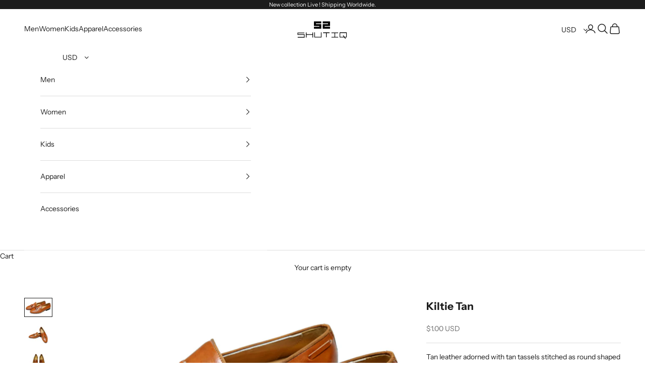

--- FILE ---
content_type: text/html; charset=utf-8
request_url: https://www.shutiq.com/en-us/products/kilte-tan
body_size: 77004
content:
<!doctype html>

<html lang="en" dir="ltr">
  <head>
    <meta charset="utf-8">
    <meta name="viewport" content="width=device-width, initial-scale=1.0, height=device-height, minimum-scale=1.0, maximum-scale=5.0">

    <title>Kiltie Tan | Men Shoes | Shutiq</title><meta name="description" content="Shutiq offer a wide range of Kilti Tan - Round Shaped Slip-On Sutton Tan Tesla Decorated Shootic Shootic Tan Leather."><link rel="canonical" href="https://www.shutiq.com/en-us/products/kilte-tan"><link rel="shortcut icon" href="//www.shutiq.com/cdn/shop/files/icon.png?v=1626097982&width=96">
      <link rel="apple-touch-icon" href="//www.shutiq.com/cdn/shop/files/icon.png?v=1626097982&width=180"><link rel="preconnect" href="https://fonts.shopifycdn.com" crossorigin><link rel="preload" href="//www.shutiq.com/cdn/fonts/instrument_sans/instrumentsans_n4.db86542ae5e1596dbdb28c279ae6c2086c4c5bfa.woff2" as="font" type="font/woff2" crossorigin><link rel="preload" href="//www.shutiq.com/cdn/fonts/instrument_sans/instrumentsans_n4.db86542ae5e1596dbdb28c279ae6c2086c4c5bfa.woff2" as="font" type="font/woff2" crossorigin><meta property="og:type" content="product">
  <meta property="og:title" content="Kiltie Tan">
  <meta property="product:price:amount" content="7,799.00">
  <meta property="product:price:currency" content="INR"><meta property="og:image" content="http://www.shutiq.com/cdn/shop/products/kiltie_tan_1.jpg?v=1625646380&width=2048">
  <meta property="og:image:secure_url" content="https://www.shutiq.com/cdn/shop/products/kiltie_tan_1.jpg?v=1625646380&width=2048">
  <meta property="og:image:width" content="1800">
  <meta property="og:image:height" content="1200"><meta property="og:description" content="Shutiq offer a wide range of Kilti Tan - Round Shaped Slip-On Sutton Tan Tesla Decorated Shootic Shootic Tan Leather."><meta property="og:url" content="https://www.shutiq.com/en-us/products/kilte-tan">
<meta property="og:site_name" content="Shutiq"><meta name="twitter:card" content="summary"><meta name="twitter:title" content="Kiltie Tan">
  <meta name="twitter:description" content="Tan leather adorned with tan tassels stitched as round shaped slip-ons. Leather Lining on the inside with an all leather cushioned foot bed. Bovine Leather Shoe Sole hand sewn with welt and Shoe upper. Each pair is carefully hand crafted using finest techniques that symbolises the craftsmanship of our brand.
Hinged Type pine wood shoe lasts imported from France. Delivered to your doorstep in an exclusively designed package. Always use a Shoehorn."><meta name="twitter:image" content="https://www.shutiq.com/cdn/shop/products/kiltie_tan_1.jpg?crop=center&height=1200&v=1625646380&width=1200">
  <meta name="twitter:image:alt" content=""><script async crossorigin fetchpriority="high" src="/cdn/shopifycloud/importmap-polyfill/es-modules-shim.2.4.0.js"></script>
<script type="application/ld+json">{"@context":"http:\/\/schema.org\/","@id":"\/en-us\/products\/kilte-tan#product","@type":"ProductGroup","brand":{"@type":"Brand","name":"TheShutiq"},"category":"","description":"Tan leather adorned with tan tassels stitched as round shaped slip-ons. Leather Lining on the inside with an all leather cushioned foot bed. Bovine Leather Shoe Sole hand sewn with welt and Shoe upper. Each pair is carefully hand crafted using finest techniques that symbolises the craftsmanship of our brand.\nHinged Type pine wood shoe lasts imported from France. Delivered to your doorstep in an exclusively designed package. Always use a Shoehorn.","hasVariant":[{"@id":"\/en-us\/products\/kilte-tan?variant=40378588004504#variant","@type":"Product","image":"https:\/\/www.shutiq.com\/cdn\/shop\/products\/kiltie_tan_1.jpg?v=1625646380\u0026width=1920","name":"Kiltie Tan - US5 \/ UK4 \/ EU38","offers":{"@id":"\/en-us\/products\/kilte-tan?variant=40378588004504#offer","@type":"Offer","availability":"http:\/\/schema.org\/InStock","price":"7799.00","priceCurrency":"INR","url":"https:\/\/www.shutiq.com\/en-us\/products\/kilte-tan?variant=40378588004504"}},{"@id":"\/en-us\/products\/kilte-tan?variant=40378588037272#variant","@type":"Product","image":"https:\/\/www.shutiq.com\/cdn\/shop\/products\/kiltie_tan_1.jpg?v=1625646380\u0026width=1920","name":"Kiltie Tan - US5.5 \/ UK4.5 \/ EU38.5","offers":{"@id":"\/en-us\/products\/kilte-tan?variant=40378588037272#offer","@type":"Offer","availability":"http:\/\/schema.org\/InStock","price":"7799.00","priceCurrency":"INR","url":"https:\/\/www.shutiq.com\/en-us\/products\/kilte-tan?variant=40378588037272"}},{"@id":"\/en-us\/products\/kilte-tan?variant=40378588070040#variant","@type":"Product","image":"https:\/\/www.shutiq.com\/cdn\/shop\/products\/kiltie_tan_1.jpg?v=1625646380\u0026width=1920","name":"Kiltie Tan - US6 \/ UK5 \/ EU39","offers":{"@id":"\/en-us\/products\/kilte-tan?variant=40378588070040#offer","@type":"Offer","availability":"http:\/\/schema.org\/InStock","price":"7799.00","priceCurrency":"INR","url":"https:\/\/www.shutiq.com\/en-us\/products\/kilte-tan?variant=40378588070040"}},{"@id":"\/en-us\/products\/kilte-tan?variant=40378588102808#variant","@type":"Product","image":"https:\/\/www.shutiq.com\/cdn\/shop\/products\/kiltie_tan_1.jpg?v=1625646380\u0026width=1920","name":"Kiltie Tan - US6.5 \/ UK5.5 \/ EU39.5","offers":{"@id":"\/en-us\/products\/kilte-tan?variant=40378588102808#offer","@type":"Offer","availability":"http:\/\/schema.org\/InStock","price":"7799.00","priceCurrency":"INR","url":"https:\/\/www.shutiq.com\/en-us\/products\/kilte-tan?variant=40378588102808"}},{"@id":"\/en-us\/products\/kilte-tan?variant=40378588135576#variant","@type":"Product","image":"https:\/\/www.shutiq.com\/cdn\/shop\/products\/kiltie_tan_1.jpg?v=1625646380\u0026width=1920","name":"Kiltie Tan - US7 \/ UK6 \/ EU40","offers":{"@id":"\/en-us\/products\/kilte-tan?variant=40378588135576#offer","@type":"Offer","availability":"http:\/\/schema.org\/InStock","price":"7799.00","priceCurrency":"INR","url":"https:\/\/www.shutiq.com\/en-us\/products\/kilte-tan?variant=40378588135576"}},{"@id":"\/en-us\/products\/kilte-tan?variant=40378588168344#variant","@type":"Product","image":"https:\/\/www.shutiq.com\/cdn\/shop\/products\/kiltie_tan_1.jpg?v=1625646380\u0026width=1920","name":"Kiltie Tan - US7.5 \/ UK6.5 \/ EU 40.5","offers":{"@id":"\/en-us\/products\/kilte-tan?variant=40378588168344#offer","@type":"Offer","availability":"http:\/\/schema.org\/InStock","price":"7799.00","priceCurrency":"INR","url":"https:\/\/www.shutiq.com\/en-us\/products\/kilte-tan?variant=40378588168344"}},{"@id":"\/en-us\/products\/kilte-tan?variant=40378588201112#variant","@type":"Product","image":"https:\/\/www.shutiq.com\/cdn\/shop\/products\/kiltie_tan_1.jpg?v=1625646380\u0026width=1920","name":"Kiltie Tan - US8 \/ UK7 \/ EU41","offers":{"@id":"\/en-us\/products\/kilte-tan?variant=40378588201112#offer","@type":"Offer","availability":"http:\/\/schema.org\/InStock","price":"7799.00","priceCurrency":"INR","url":"https:\/\/www.shutiq.com\/en-us\/products\/kilte-tan?variant=40378588201112"}},{"@id":"\/en-us\/products\/kilte-tan?variant=40378588233880#variant","@type":"Product","image":"https:\/\/www.shutiq.com\/cdn\/shop\/products\/kiltie_tan_1.jpg?v=1625646380\u0026width=1920","name":"Kiltie Tan - US8.5 \/ UK7.5 \/ EU41.5","offers":{"@id":"\/en-us\/products\/kilte-tan?variant=40378588233880#offer","@type":"Offer","availability":"http:\/\/schema.org\/InStock","price":"7799.00","priceCurrency":"INR","url":"https:\/\/www.shutiq.com\/en-us\/products\/kilte-tan?variant=40378588233880"}},{"@id":"\/en-us\/products\/kilte-tan?variant=40378588266648#variant","@type":"Product","image":"https:\/\/www.shutiq.com\/cdn\/shop\/products\/kiltie_tan_1.jpg?v=1625646380\u0026width=1920","name":"Kiltie Tan - US9 \/ UK8 \/ EU42","offers":{"@id":"\/en-us\/products\/kilte-tan?variant=40378588266648#offer","@type":"Offer","availability":"http:\/\/schema.org\/InStock","price":"7799.00","priceCurrency":"INR","url":"https:\/\/www.shutiq.com\/en-us\/products\/kilte-tan?variant=40378588266648"}},{"@id":"\/en-us\/products\/kilte-tan?variant=40378588299416#variant","@type":"Product","image":"https:\/\/www.shutiq.com\/cdn\/shop\/products\/kiltie_tan_1.jpg?v=1625646380\u0026width=1920","name":"Kiltie Tan - US9.5 \/ UK8.5 \/ EU42.5","offers":{"@id":"\/en-us\/products\/kilte-tan?variant=40378588299416#offer","@type":"Offer","availability":"http:\/\/schema.org\/InStock","price":"7799.00","priceCurrency":"INR","url":"https:\/\/www.shutiq.com\/en-us\/products\/kilte-tan?variant=40378588299416"}},{"@id":"\/en-us\/products\/kilte-tan?variant=40378588332184#variant","@type":"Product","image":"https:\/\/www.shutiq.com\/cdn\/shop\/products\/kiltie_tan_1.jpg?v=1625646380\u0026width=1920","name":"Kiltie Tan - US10 \/ UK9 \/ EU43","offers":{"@id":"\/en-us\/products\/kilte-tan?variant=40378588332184#offer","@type":"Offer","availability":"http:\/\/schema.org\/InStock","price":"7799.00","priceCurrency":"INR","url":"https:\/\/www.shutiq.com\/en-us\/products\/kilte-tan?variant=40378588332184"}},{"@id":"\/en-us\/products\/kilte-tan?variant=40378588364952#variant","@type":"Product","image":"https:\/\/www.shutiq.com\/cdn\/shop\/products\/kiltie_tan_1.jpg?v=1625646380\u0026width=1920","name":"Kiltie Tan - US10.5 \/ UK9.5 \/ EU43.5","offers":{"@id":"\/en-us\/products\/kilte-tan?variant=40378588364952#offer","@type":"Offer","availability":"http:\/\/schema.org\/InStock","price":"7799.00","priceCurrency":"INR","url":"https:\/\/www.shutiq.com\/en-us\/products\/kilte-tan?variant=40378588364952"}},{"@id":"\/en-us\/products\/kilte-tan?variant=40378588397720#variant","@type":"Product","image":"https:\/\/www.shutiq.com\/cdn\/shop\/products\/kiltie_tan_1.jpg?v=1625646380\u0026width=1920","name":"Kiltie Tan - US11 \/ UK10 \/ EU44","offers":{"@id":"\/en-us\/products\/kilte-tan?variant=40378588397720#offer","@type":"Offer","availability":"http:\/\/schema.org\/InStock","price":"7799.00","priceCurrency":"INR","url":"https:\/\/www.shutiq.com\/en-us\/products\/kilte-tan?variant=40378588397720"}},{"@id":"\/en-us\/products\/kilte-tan?variant=40378588430488#variant","@type":"Product","image":"https:\/\/www.shutiq.com\/cdn\/shop\/products\/kiltie_tan_1.jpg?v=1625646380\u0026width=1920","name":"Kiltie Tan - US11.5 \/ UK10.5 \/ EU44.5","offers":{"@id":"\/en-us\/products\/kilte-tan?variant=40378588430488#offer","@type":"Offer","availability":"http:\/\/schema.org\/InStock","price":"7799.00","priceCurrency":"INR","url":"https:\/\/www.shutiq.com\/en-us\/products\/kilte-tan?variant=40378588430488"}},{"@id":"\/en-us\/products\/kilte-tan?variant=40378588463256#variant","@type":"Product","image":"https:\/\/www.shutiq.com\/cdn\/shop\/products\/kiltie_tan_1.jpg?v=1625646380\u0026width=1920","name":"Kiltie Tan - US12 \/ UK11 \/ EU45","offers":{"@id":"\/en-us\/products\/kilte-tan?variant=40378588463256#offer","@type":"Offer","availability":"http:\/\/schema.org\/InStock","price":"7799.00","priceCurrency":"INR","url":"https:\/\/www.shutiq.com\/en-us\/products\/kilte-tan?variant=40378588463256"}},{"@id":"\/en-us\/products\/kilte-tan?variant=40378588496024#variant","@type":"Product","image":"https:\/\/www.shutiq.com\/cdn\/shop\/products\/kiltie_tan_1.jpg?v=1625646380\u0026width=1920","name":"Kiltie Tan - US12.5 \/ UK11.5 \/ EU45.5","offers":{"@id":"\/en-us\/products\/kilte-tan?variant=40378588496024#offer","@type":"Offer","availability":"http:\/\/schema.org\/InStock","price":"7799.00","priceCurrency":"INR","url":"https:\/\/www.shutiq.com\/en-us\/products\/kilte-tan?variant=40378588496024"}},{"@id":"\/en-us\/products\/kilte-tan?variant=40378588528792#variant","@type":"Product","image":"https:\/\/www.shutiq.com\/cdn\/shop\/products\/kiltie_tan_1.jpg?v=1625646380\u0026width=1920","name":"Kiltie Tan - US13 \/ UK12 \/ EU46","offers":{"@id":"\/en-us\/products\/kilte-tan?variant=40378588528792#offer","@type":"Offer","availability":"http:\/\/schema.org\/InStock","price":"7799.00","priceCurrency":"INR","url":"https:\/\/www.shutiq.com\/en-us\/products\/kilte-tan?variant=40378588528792"}},{"@id":"\/en-us\/products\/kilte-tan?variant=40378588561560#variant","@type":"Product","image":"https:\/\/www.shutiq.com\/cdn\/shop\/products\/kiltie_tan_1.jpg?v=1625646380\u0026width=1920","name":"Kiltie Tan - US13.5 \/ UK12.5 \/ EU46.5","offers":{"@id":"\/en-us\/products\/kilte-tan?variant=40378588561560#offer","@type":"Offer","availability":"http:\/\/schema.org\/InStock","price":"7799.00","priceCurrency":"INR","url":"https:\/\/www.shutiq.com\/en-us\/products\/kilte-tan?variant=40378588561560"}},{"@id":"\/en-us\/products\/kilte-tan?variant=40378588594328#variant","@type":"Product","image":"https:\/\/www.shutiq.com\/cdn\/shop\/products\/kiltie_tan_1.jpg?v=1625646380\u0026width=1920","name":"Kiltie Tan - US14 \/ UK13 \/ EU47","offers":{"@id":"\/en-us\/products\/kilte-tan?variant=40378588594328#offer","@type":"Offer","availability":"http:\/\/schema.org\/InStock","price":"7799.00","priceCurrency":"INR","url":"https:\/\/www.shutiq.com\/en-us\/products\/kilte-tan?variant=40378588594328"}},{"@id":"\/en-us\/products\/kilte-tan?variant=40378588627096#variant","@type":"Product","image":"https:\/\/www.shutiq.com\/cdn\/shop\/products\/kiltie_tan_1.jpg?v=1625646380\u0026width=1920","name":"Kiltie Tan - US14.5 \/ UK13.5 \/ EU47.5","offers":{"@id":"\/en-us\/products\/kilte-tan?variant=40378588627096#offer","@type":"Offer","availability":"http:\/\/schema.org\/InStock","price":"7799.00","priceCurrency":"INR","url":"https:\/\/www.shutiq.com\/en-us\/products\/kilte-tan?variant=40378588627096"}},{"@id":"\/en-us\/products\/kilte-tan?variant=40378588659864#variant","@type":"Product","image":"https:\/\/www.shutiq.com\/cdn\/shop\/products\/kiltie_tan_1.jpg?v=1625646380\u0026width=1920","name":"Kiltie Tan - US15 \/ UK14 \/ EU48","offers":{"@id":"\/en-us\/products\/kilte-tan?variant=40378588659864#offer","@type":"Offer","availability":"http:\/\/schema.org\/InStock","price":"7799.00","priceCurrency":"INR","url":"https:\/\/www.shutiq.com\/en-us\/products\/kilte-tan?variant=40378588659864"}}],"name":"Kiltie Tan","productGroupID":"6864726884504","url":"https:\/\/www.shutiq.com\/en-us\/products\/kilte-tan"}</script><script type="application/ld+json">
  {
    "@context": "https://schema.org",
    "@type": "BreadcrumbList",
    "itemListElement": [{
        "@type": "ListItem",
        "position": 1,
        "name": "Home",
        "item": "https://www.shutiq.com"
      },{
            "@type": "ListItem",
            "position": 2,
            "name": "Kiltie Tan",
            "item": "https://www.shutiq.com/en-us/products/kilte-tan"
          }]
  }
</script><style>/* Typography (heading) */
  @font-face {
  font-family: "Instrument Sans";
  font-weight: 400;
  font-style: normal;
  font-display: fallback;
  src: url("//www.shutiq.com/cdn/fonts/instrument_sans/instrumentsans_n4.db86542ae5e1596dbdb28c279ae6c2086c4c5bfa.woff2") format("woff2"),
       url("//www.shutiq.com/cdn/fonts/instrument_sans/instrumentsans_n4.510f1b081e58d08c30978f465518799851ef6d8b.woff") format("woff");
}

@font-face {
  font-family: "Instrument Sans";
  font-weight: 400;
  font-style: italic;
  font-display: fallback;
  src: url("//www.shutiq.com/cdn/fonts/instrument_sans/instrumentsans_i4.028d3c3cd8d085648c808ceb20cd2fd1eb3560e5.woff2") format("woff2"),
       url("//www.shutiq.com/cdn/fonts/instrument_sans/instrumentsans_i4.7e90d82df8dee29a99237cd19cc529d2206706a2.woff") format("woff");
}

/* Typography (body) */
  @font-face {
  font-family: "Instrument Sans";
  font-weight: 400;
  font-style: normal;
  font-display: fallback;
  src: url("//www.shutiq.com/cdn/fonts/instrument_sans/instrumentsans_n4.db86542ae5e1596dbdb28c279ae6c2086c4c5bfa.woff2") format("woff2"),
       url("//www.shutiq.com/cdn/fonts/instrument_sans/instrumentsans_n4.510f1b081e58d08c30978f465518799851ef6d8b.woff") format("woff");
}

@font-face {
  font-family: "Instrument Sans";
  font-weight: 400;
  font-style: italic;
  font-display: fallback;
  src: url("//www.shutiq.com/cdn/fonts/instrument_sans/instrumentsans_i4.028d3c3cd8d085648c808ceb20cd2fd1eb3560e5.woff2") format("woff2"),
       url("//www.shutiq.com/cdn/fonts/instrument_sans/instrumentsans_i4.7e90d82df8dee29a99237cd19cc529d2206706a2.woff") format("woff");
}

@font-face {
  font-family: "Instrument Sans";
  font-weight: 700;
  font-style: normal;
  font-display: fallback;
  src: url("//www.shutiq.com/cdn/fonts/instrument_sans/instrumentsans_n7.e4ad9032e203f9a0977786c356573ced65a7419a.woff2") format("woff2"),
       url("//www.shutiq.com/cdn/fonts/instrument_sans/instrumentsans_n7.b9e40f166fb7639074ba34738101a9d2990bb41a.woff") format("woff");
}

@font-face {
  font-family: "Instrument Sans";
  font-weight: 700;
  font-style: italic;
  font-display: fallback;
  src: url("//www.shutiq.com/cdn/fonts/instrument_sans/instrumentsans_i7.d6063bb5d8f9cbf96eace9e8801697c54f363c6a.woff2") format("woff2"),
       url("//www.shutiq.com/cdn/fonts/instrument_sans/instrumentsans_i7.ce33afe63f8198a3ac4261b826b560103542cd36.woff") format("woff");
}

:root {
    /* Container */
    --container-max-width: 100%;
    --container-xxs-max-width: 27.5rem; /* 440px */
    --container-xs-max-width: 42.5rem; /* 680px */
    --container-sm-max-width: 61.25rem; /* 980px */
    --container-md-max-width: 71.875rem; /* 1150px */
    --container-lg-max-width: 78.75rem; /* 1260px */
    --container-xl-max-width: 85rem; /* 1360px */
    --container-gutter: 1.25rem;

    --section-vertical-spacing: 2.5rem;
    --section-vertical-spacing-tight:2.5rem;

    --section-stack-gap:2.25rem;
    --section-stack-gap-tight:2.25rem;

    /* Form settings */
    --form-gap: 1.25rem; /* Gap between fieldset and submit button */
    --fieldset-gap: 1rem; /* Gap between each form input within a fieldset */
    --form-control-gap: 0.625rem; /* Gap between input and label (ignored for floating label) */
    --checkbox-control-gap: 0.75rem; /* Horizontal gap between checkbox and its associated label */
    --input-padding-block: 0.65rem; /* Vertical padding for input, textarea and native select */
    --input-padding-inline: 0.8rem; /* Horizontal padding for input, textarea and native select */
    --checkbox-size: 0.875rem; /* Size (width and height) for checkbox */

    /* Other sizes */
    --sticky-area-height: calc(var(--announcement-bar-is-sticky, 0) * var(--announcement-bar-height, 0px) + var(--header-is-sticky, 0) * var(--header-is-visible, 1) * var(--header-height, 0px));

    /* RTL support */
    --transform-logical-flip: 1;
    --transform-origin-start: left;
    --transform-origin-end: right;

    /**
     * ---------------------------------------------------------------------
     * TYPOGRAPHY
     * ---------------------------------------------------------------------
     */

    /* Font properties */
    --heading-font-family: "Instrument Sans", sans-serif;
    --heading-font-weight: 400;
    --heading-font-style: normal;
    --heading-text-transform: uppercase;
    --heading-letter-spacing: 0.18em;
    --text-font-family: "Instrument Sans", sans-serif;
    --text-font-weight: 400;
    --text-font-style: normal;
    --text-letter-spacing: 0.0em;
    --button-font: var(--text-font-style) var(--text-font-weight) var(--text-sm) / 1.65 var(--text-font-family);
    --button-text-transform: uppercase;
    --button-letter-spacing: 0.18em;

    /* Font sizes */--text-heading-size-factor: 1;
    --text-h1: max(0.6875rem, clamp(1.375rem, 1.146341463414634rem + 0.975609756097561vw, 2rem) * var(--text-heading-size-factor));
    --text-h2: max(0.6875rem, clamp(1.25rem, 1.0670731707317074rem + 0.7804878048780488vw, 1.75rem) * var(--text-heading-size-factor));
    --text-h3: max(0.6875rem, clamp(1.125rem, 1.0335365853658536rem + 0.3902439024390244vw, 1.375rem) * var(--text-heading-size-factor));
    --text-h4: max(0.6875rem, clamp(1rem, 0.9542682926829268rem + 0.1951219512195122vw, 1.125rem) * var(--text-heading-size-factor));
    --text-h5: calc(0.875rem * var(--text-heading-size-factor));
    --text-h6: calc(0.75rem * var(--text-heading-size-factor));

    --text-xs: 0.75rem;
    --text-sm: 0.8125rem;
    --text-base: 0.875rem;
    --text-lg: 1.0rem;
    --text-xl: 1.125rem;

    /* Rounded variables (used for border radius) */
    --rounded-full: 9999px;
    --button-border-radius: 0.0rem;
    --input-border-radius: 0.0rem;

    /* Box shadow */
    --shadow-sm: 0 2px 8px rgb(0 0 0 / 0.05);
    --shadow: 0 5px 15px rgb(0 0 0 / 0.05);
    --shadow-md: 0 5px 30px rgb(0 0 0 / 0.05);
    --shadow-block: px px px rgb(var(--text-primary) / 0.0);

    /**
     * ---------------------------------------------------------------------
     * OTHER
     * ---------------------------------------------------------------------
     */

    --checkmark-svg-url: url(//www.shutiq.com/cdn/shop/t/8/assets/checkmark.svg?v=77552481021870063511727343753);
    --cursor-zoom-in-svg-url: url(//www.shutiq.com/cdn/shop/t/8/assets/cursor-zoom-in.svg?v=112480252220988712521731324157);
  }

  [dir="rtl"]:root {
    /* RTL support */
    --transform-logical-flip: -1;
    --transform-origin-start: right;
    --transform-origin-end: left;
  }

  @media screen and (min-width: 700px) {
    :root {
      /* Typography (font size) */
      --text-xs: 0.75rem;
      --text-sm: 0.8125rem;
      --text-base: 0.875rem;
      --text-lg: 1.0rem;
      --text-xl: 1.25rem;

      /* Spacing settings */
      --container-gutter: 2rem;
    }
  }

  @media screen and (min-width: 1000px) {
    :root {
      /* Spacing settings */
      --container-gutter: 3rem;

      --section-vertical-spacing: 4rem;
      --section-vertical-spacing-tight: 4rem;

      --section-stack-gap:3rem;
      --section-stack-gap-tight:3rem;
    }
  }:root {/* Overlay used for modal */
    --page-overlay: 0 0 0 / 0.4;

    /* We use the first scheme background as default */
    --page-background: ;

    /* Product colors */
    --on-sale-text: 227 44 43;
    --on-sale-badge-background: 227 44 43;
    --on-sale-badge-text: 255 255 255;
    --sold-out-badge-background: 239 239 239;
    --sold-out-badge-text: 0 0 0 / 0.65;
    --custom-badge-background: 28 28 28;
    --custom-badge-text: 255 255 255;
    --star-color: 28 28 28;

    /* Status colors */
    --success-background: 212 227 203;
    --success-text: 48 122 7;
    --warning-background: 253 241 224;
    --warning-text: 237 138 0;
    --error-background: 243 204 204;
    --error-text: 203 43 43;
  }.color-scheme--scheme-1 {
      /* Color settings */--accent: 28 28 28;
      --text-color: 28 28 28;
      --background: 255 255 255 / 1.0;
      --background-without-opacity: 255 255 255;
      --background-gradient: ;--border-color: 221 221 221;/* Button colors */
      --button-background: 28 28 28;
      --button-text-color: 255 255 255;

      /* Circled buttons */
      --circle-button-background: 255 255 255;
      --circle-button-text-color: 28 28 28;
    }.shopify-section:has(.section-spacing.color-scheme--bg-54922f2e920ba8346f6dc0fba343d673) + .shopify-section:has(.section-spacing.color-scheme--bg-54922f2e920ba8346f6dc0fba343d673:not(.bordered-section)) .section-spacing {
      padding-block-start: 0;
    }.color-scheme--scheme-2 {
      /* Color settings */--accent: 28 28 28;
      --text-color: 28 28 28;
      --background: 255 255 255 / 1.0;
      --background-without-opacity: 255 255 255;
      --background-gradient: ;--border-color: 221 221 221;/* Button colors */
      --button-background: 28 28 28;
      --button-text-color: 255 255 255;

      /* Circled buttons */
      --circle-button-background: 255 255 255;
      --circle-button-text-color: 28 28 28;
    }.shopify-section:has(.section-spacing.color-scheme--bg-54922f2e920ba8346f6dc0fba343d673) + .shopify-section:has(.section-spacing.color-scheme--bg-54922f2e920ba8346f6dc0fba343d673:not(.bordered-section)) .section-spacing {
      padding-block-start: 0;
    }.color-scheme--scheme-3 {
      /* Color settings */--accent: 255 255 255;
      --text-color: 255 255 255;
      --background: 28 28 28 / 1.0;
      --background-without-opacity: 28 28 28;
      --background-gradient: ;--border-color: 62 62 62;/* Button colors */
      --button-background: 255 255 255;
      --button-text-color: 28 28 28;

      /* Circled buttons */
      --circle-button-background: 255 255 255;
      --circle-button-text-color: 28 28 28;
    }.shopify-section:has(.section-spacing.color-scheme--bg-c1f8cb21047e4797e94d0969dc5d1e44) + .shopify-section:has(.section-spacing.color-scheme--bg-c1f8cb21047e4797e94d0969dc5d1e44:not(.bordered-section)) .section-spacing {
      padding-block-start: 0;
    }.color-scheme--scheme-4 {
      /* Color settings */--accent: 239 239 239;
      --text-color: 28 28 28;
      --background: 255 255 255 / 1.0;
      --background-without-opacity: 255 255 255;
      --background-gradient: ;--border-color: 221 221 221;/* Button colors */
      --button-background: 239 239 239;
      --button-text-color: 28 28 28;

      /* Circled buttons */
      --circle-button-background: 239 239 239;
      --circle-button-text-color: 28 28 28;
    }.shopify-section:has(.section-spacing.color-scheme--bg-54922f2e920ba8346f6dc0fba343d673) + .shopify-section:has(.section-spacing.color-scheme--bg-54922f2e920ba8346f6dc0fba343d673:not(.bordered-section)) .section-spacing {
      padding-block-start: 0;
    }.color-scheme--dialog {
      /* Color settings */--accent: 28 28 28;
      --text-color: 28 28 28;
      --background: 255 255 255 / 1.0;
      --background-without-opacity: 255 255 255;
      --background-gradient: ;--border-color: 221 221 221;/* Button colors */
      --button-background: 28 28 28;
      --button-text-color: 255 255 255;

      /* Circled buttons */
      --circle-button-background: 255 255 255;
      --circle-button-text-color: 28 28 28;
    }
</style><script>
  // This allows to expose several variables to the global scope, to be used in scripts
  window.themeVariables = {
    settings: {
      showPageTransition: null,
      pageType: "product",
      moneyFormat: "\u003cspan class=money\u003eRs. {{amount}}\u003c\/span\u003e",
      moneyWithCurrencyFormat: "\u003cspan class=money\u003eRs. {{amount}}\u003c\/span\u003e",
      currencyCodeEnabled: false,
      cartType: "page",
      staggerMenuApparition: true
    },

    strings: {
      addedToCart: "Added to your cart!",
      closeGallery: "Close gallery",
      zoomGallery: "Zoom picture",
      errorGallery: "Image cannot be loaded",
      shippingEstimatorNoResults: "Sorry, we do not ship to your address.",
      shippingEstimatorOneResult: "There is one shipping rate for your address:",
      shippingEstimatorMultipleResults: "There are several shipping rates for your address:",
      shippingEstimatorError: "One or more error occurred while retrieving shipping rates:",
      next: "Next",
      previous: "Previous"
    },

    mediaQueries: {
      'sm': 'screen and (min-width: 700px)',
      'md': 'screen and (min-width: 1000px)',
      'lg': 'screen and (min-width: 1150px)',
      'xl': 'screen and (min-width: 1400px)',
      '2xl': 'screen and (min-width: 1600px)',
      'sm-max': 'screen and (max-width: 699px)',
      'md-max': 'screen and (max-width: 999px)',
      'lg-max': 'screen and (max-width: 1149px)',
      'xl-max': 'screen and (max-width: 1399px)',
      '2xl-max': 'screen and (max-width: 1599px)',
      'motion-safe': '(prefers-reduced-motion: no-preference)',
      'motion-reduce': '(prefers-reduced-motion: reduce)',
      'supports-hover': 'screen and (pointer: fine)',
      'supports-touch': 'screen and (hover: none)'
    }
  };</script><script>
      if (!(HTMLScriptElement.supports && HTMLScriptElement.supports('importmap'))) {
        const importMapPolyfill = document.createElement('script');
        importMapPolyfill.async = true;
        importMapPolyfill.src = "//www.shutiq.com/cdn/shop/t/8/assets/es-module-shims.min.js?v=140375185335194536761727343739";

        document.head.appendChild(importMapPolyfill);
      }
    </script>

    <script type="importmap">{
        "imports": {
          "vendor": "//www.shutiq.com/cdn/shop/t/8/assets/vendor.min.js?v=97444456987200009421727343739",
          "theme": "//www.shutiq.com/cdn/shop/t/8/assets/theme.js?v=77099638235748418721729610182",
          "photoswipe": "//www.shutiq.com/cdn/shop/t/8/assets/photoswipe.min.js?v=13374349288281597431727343739"
        }
      }
    </script>

    <script type="module" src="//www.shutiq.com/cdn/shop/t/8/assets/vendor.min.js?v=97444456987200009421727343739"></script>
    <script type="module" src="//www.shutiq.com/cdn/shop/t/8/assets/theme.js?v=77099638235748418721729610182"></script>

    <script>window.performance && window.performance.mark && window.performance.mark('shopify.content_for_header.start');</script><meta name="facebook-domain-verification" content="egyzwlc6qnf6hjwu7ub7ygdut0vm3j">
<meta name="facebook-domain-verification" content="oup1dmv6h0cby5i2o0o5mki8ahhqkb">
<meta name="google-site-verification" content="BAjMs7UJwRj-yZuj7UcBmB8Z9vlrOXMpK0LDaRvcbxg">
<meta id="shopify-digital-wallet" name="shopify-digital-wallet" content="/56493342872/digital_wallets/dialog">
<link rel="alternate" hreflang="x-default" href="https://www.shutiq.com/products/kilte-tan">
<link rel="alternate" hreflang="en" href="https://www.shutiq.com/products/kilte-tan">
<link rel="alternate" hreflang="en-US" href="https://www.shutiq.com/en-us/products/kilte-tan">
<link rel="alternate" type="application/json+oembed" href="https://www.shutiq.com/en-us/products/kilte-tan.oembed">
<script async="async" src="/checkouts/internal/preloads.js?locale=en-US"></script>
<script id="shopify-features" type="application/json">{"accessToken":"07b2457b67bcc0bdf4564d4b8a2cb60a","betas":["rich-media-storefront-analytics"],"domain":"www.shutiq.com","predictiveSearch":true,"shopId":56493342872,"locale":"en"}</script>
<script>var Shopify = Shopify || {};
Shopify.shop = "theshutiq.myshopify.com";
Shopify.locale = "en";
Shopify.currency = {"active":"INR","rate":"1.0"};
Shopify.country = "US";
Shopify.theme = {"name":"Prestige Sep 2024","id":145620566269,"schema_name":"Prestige","schema_version":"10.4.0","theme_store_id":855,"role":"main"};
Shopify.theme.handle = "null";
Shopify.theme.style = {"id":null,"handle":null};
Shopify.cdnHost = "www.shutiq.com/cdn";
Shopify.routes = Shopify.routes || {};
Shopify.routes.root = "/en-us/";</script>
<script type="module">!function(o){(o.Shopify=o.Shopify||{}).modules=!0}(window);</script>
<script>!function(o){function n(){var o=[];function n(){o.push(Array.prototype.slice.apply(arguments))}return n.q=o,n}var t=o.Shopify=o.Shopify||{};t.loadFeatures=n(),t.autoloadFeatures=n()}(window);</script>
<script id="shop-js-analytics" type="application/json">{"pageType":"product"}</script>
<script defer="defer" async type="module" src="//www.shutiq.com/cdn/shopifycloud/shop-js/modules/v2/client.init-shop-cart-sync_BdyHc3Nr.en.esm.js"></script>
<script defer="defer" async type="module" src="//www.shutiq.com/cdn/shopifycloud/shop-js/modules/v2/chunk.common_Daul8nwZ.esm.js"></script>
<script type="module">
  await import("//www.shutiq.com/cdn/shopifycloud/shop-js/modules/v2/client.init-shop-cart-sync_BdyHc3Nr.en.esm.js");
await import("//www.shutiq.com/cdn/shopifycloud/shop-js/modules/v2/chunk.common_Daul8nwZ.esm.js");

  window.Shopify.SignInWithShop?.initShopCartSync?.({"fedCMEnabled":true,"windoidEnabled":true});

</script>
<script>(function() {
  var isLoaded = false;
  function asyncLoad() {
    if (isLoaded) return;
    isLoaded = true;
    var urls = ["https:\/\/atlantis.live.zoko.io\/scripts\/main.js?v=v2\u0026shop=theshutiq.myshopify.com"];
    for (var i = 0; i < urls.length; i++) {
      var s = document.createElement('script');
      s.type = 'text/javascript';
      s.async = true;
      s.src = urls[i];
      var x = document.getElementsByTagName('script')[0];
      x.parentNode.insertBefore(s, x);
    }
  };
  if(window.attachEvent) {
    window.attachEvent('onload', asyncLoad);
  } else {
    window.addEventListener('load', asyncLoad, false);
  }
})();</script>
<script id="__st">var __st={"a":56493342872,"offset":19800,"reqid":"2bd644d4-b2ea-4299-8ca4-75a42a7eb346-1769029417","pageurl":"www.shutiq.com\/en-us\/products\/kilte-tan","u":"8b9a53dc36bf","p":"product","rtyp":"product","rid":6864726884504};</script>
<script>window.ShopifyPaypalV4VisibilityTracking = true;</script>
<script id="captcha-bootstrap">!function(){'use strict';const t='contact',e='account',n='new_comment',o=[[t,t],['blogs',n],['comments',n],[t,'customer']],c=[[e,'customer_login'],[e,'guest_login'],[e,'recover_customer_password'],[e,'create_customer']],r=t=>t.map((([t,e])=>`form[action*='/${t}']:not([data-nocaptcha='true']) input[name='form_type'][value='${e}']`)).join(','),a=t=>()=>t?[...document.querySelectorAll(t)].map((t=>t.form)):[];function s(){const t=[...o],e=r(t);return a(e)}const i='password',u='form_key',d=['recaptcha-v3-token','g-recaptcha-response','h-captcha-response',i],f=()=>{try{return window.sessionStorage}catch{return}},m='__shopify_v',_=t=>t.elements[u];function p(t,e,n=!1){try{const o=window.sessionStorage,c=JSON.parse(o.getItem(e)),{data:r}=function(t){const{data:e,action:n}=t;return t[m]||n?{data:e,action:n}:{data:t,action:n}}(c);for(const[e,n]of Object.entries(r))t.elements[e]&&(t.elements[e].value=n);n&&o.removeItem(e)}catch(o){console.error('form repopulation failed',{error:o})}}const l='form_type',E='cptcha';function T(t){t.dataset[E]=!0}const w=window,h=w.document,L='Shopify',v='ce_forms',y='captcha';let A=!1;((t,e)=>{const n=(g='f06e6c50-85a8-45c8-87d0-21a2b65856fe',I='https://cdn.shopify.com/shopifycloud/storefront-forms-hcaptcha/ce_storefront_forms_captcha_hcaptcha.v1.5.2.iife.js',D={infoText:'Protected by hCaptcha',privacyText:'Privacy',termsText:'Terms'},(t,e,n)=>{const o=w[L][v],c=o.bindForm;if(c)return c(t,g,e,D).then(n);var r;o.q.push([[t,g,e,D],n]),r=I,A||(h.body.append(Object.assign(h.createElement('script'),{id:'captcha-provider',async:!0,src:r})),A=!0)});var g,I,D;w[L]=w[L]||{},w[L][v]=w[L][v]||{},w[L][v].q=[],w[L][y]=w[L][y]||{},w[L][y].protect=function(t,e){n(t,void 0,e),T(t)},Object.freeze(w[L][y]),function(t,e,n,w,h,L){const[v,y,A,g]=function(t,e,n){const i=e?o:[],u=t?c:[],d=[...i,...u],f=r(d),m=r(i),_=r(d.filter((([t,e])=>n.includes(e))));return[a(f),a(m),a(_),s()]}(w,h,L),I=t=>{const e=t.target;return e instanceof HTMLFormElement?e:e&&e.form},D=t=>v().includes(t);t.addEventListener('submit',(t=>{const e=I(t);if(!e)return;const n=D(e)&&!e.dataset.hcaptchaBound&&!e.dataset.recaptchaBound,o=_(e),c=g().includes(e)&&(!o||!o.value);(n||c)&&t.preventDefault(),c&&!n&&(function(t){try{if(!f())return;!function(t){const e=f();if(!e)return;const n=_(t);if(!n)return;const o=n.value;o&&e.removeItem(o)}(t);const e=Array.from(Array(32),(()=>Math.random().toString(36)[2])).join('');!function(t,e){_(t)||t.append(Object.assign(document.createElement('input'),{type:'hidden',name:u})),t.elements[u].value=e}(t,e),function(t,e){const n=f();if(!n)return;const o=[...t.querySelectorAll(`input[type='${i}']`)].map((({name:t})=>t)),c=[...d,...o],r={};for(const[a,s]of new FormData(t).entries())c.includes(a)||(r[a]=s);n.setItem(e,JSON.stringify({[m]:1,action:t.action,data:r}))}(t,e)}catch(e){console.error('failed to persist form',e)}}(e),e.submit())}));const S=(t,e)=>{t&&!t.dataset[E]&&(n(t,e.some((e=>e===t))),T(t))};for(const o of['focusin','change'])t.addEventListener(o,(t=>{const e=I(t);D(e)&&S(e,y())}));const B=e.get('form_key'),M=e.get(l),P=B&&M;t.addEventListener('DOMContentLoaded',(()=>{const t=y();if(P)for(const e of t)e.elements[l].value===M&&p(e,B);[...new Set([...A(),...v().filter((t=>'true'===t.dataset.shopifyCaptcha))])].forEach((e=>S(e,t)))}))}(h,new URLSearchParams(w.location.search),n,t,e,['guest_login'])})(!0,!0)}();</script>
<script integrity="sha256-4kQ18oKyAcykRKYeNunJcIwy7WH5gtpwJnB7kiuLZ1E=" data-source-attribution="shopify.loadfeatures" defer="defer" src="//www.shutiq.com/cdn/shopifycloud/storefront/assets/storefront/load_feature-a0a9edcb.js" crossorigin="anonymous"></script>
<script data-source-attribution="shopify.dynamic_checkout.dynamic.init">var Shopify=Shopify||{};Shopify.PaymentButton=Shopify.PaymentButton||{isStorefrontPortableWallets:!0,init:function(){window.Shopify.PaymentButton.init=function(){};var t=document.createElement("script");t.src="https://www.shutiq.com/cdn/shopifycloud/portable-wallets/latest/portable-wallets.en.js",t.type="module",document.head.appendChild(t)}};
</script>
<script data-source-attribution="shopify.dynamic_checkout.buyer_consent">
  function portableWalletsHideBuyerConsent(e){var t=document.getElementById("shopify-buyer-consent"),n=document.getElementById("shopify-subscription-policy-button");t&&n&&(t.classList.add("hidden"),t.setAttribute("aria-hidden","true"),n.removeEventListener("click",e))}function portableWalletsShowBuyerConsent(e){var t=document.getElementById("shopify-buyer-consent"),n=document.getElementById("shopify-subscription-policy-button");t&&n&&(t.classList.remove("hidden"),t.removeAttribute("aria-hidden"),n.addEventListener("click",e))}window.Shopify?.PaymentButton&&(window.Shopify.PaymentButton.hideBuyerConsent=portableWalletsHideBuyerConsent,window.Shopify.PaymentButton.showBuyerConsent=portableWalletsShowBuyerConsent);
</script>
<script>
  function portableWalletsCleanup(e){e&&e.src&&console.error("Failed to load portable wallets script "+e.src);var t=document.querySelectorAll("shopify-accelerated-checkout .shopify-payment-button__skeleton, shopify-accelerated-checkout-cart .wallet-cart-button__skeleton"),e=document.getElementById("shopify-buyer-consent");for(let e=0;e<t.length;e++)t[e].remove();e&&e.remove()}function portableWalletsNotLoadedAsModule(e){e instanceof ErrorEvent&&"string"==typeof e.message&&e.message.includes("import.meta")&&"string"==typeof e.filename&&e.filename.includes("portable-wallets")&&(window.removeEventListener("error",portableWalletsNotLoadedAsModule),window.Shopify.PaymentButton.failedToLoad=e,"loading"===document.readyState?document.addEventListener("DOMContentLoaded",window.Shopify.PaymentButton.init):window.Shopify.PaymentButton.init())}window.addEventListener("error",portableWalletsNotLoadedAsModule);
</script>

<script type="module" src="https://www.shutiq.com/cdn/shopifycloud/portable-wallets/latest/portable-wallets.en.js" onError="portableWalletsCleanup(this)" crossorigin="anonymous"></script>
<script nomodule>
  document.addEventListener("DOMContentLoaded", portableWalletsCleanup);
</script>

<link id="shopify-accelerated-checkout-styles" rel="stylesheet" media="screen" href="https://www.shutiq.com/cdn/shopifycloud/portable-wallets/latest/accelerated-checkout-backwards-compat.css" crossorigin="anonymous">
<style id="shopify-accelerated-checkout-cart">
        #shopify-buyer-consent {
  margin-top: 1em;
  display: inline-block;
  width: 100%;
}

#shopify-buyer-consent.hidden {
  display: none;
}

#shopify-subscription-policy-button {
  background: none;
  border: none;
  padding: 0;
  text-decoration: underline;
  font-size: inherit;
  cursor: pointer;
}

#shopify-subscription-policy-button::before {
  box-shadow: none;
}

      </style>

<script>window.performance && window.performance.mark && window.performance.mark('shopify.content_for_header.end');</script>
<link href="//www.shutiq.com/cdn/shop/t/8/assets/theme.css?v=92029783256822135471729610182" rel="stylesheet" type="text/css" media="all" /><script>
window.mlvedaShopCurrency = "INR";
window.shopCurrency = "INR";
window.supported_currencies = "INR USD GBP EUR CAD AUD AED";
</script>
  <!-- BEGIN app block: shopify://apps/textbox-by-textify/blocks/app-embed/b5626f69-87af-4a23-ada4-1674452f85d0 --><script>console.log("Textify v1.06")</script>


<script>
  const primaryScript = document.createElement('script');
  primaryScript.src = "https://textify-cdn.com/textbox.js";
  primaryScript.defer = true;

  primaryScript.onerror = function () {
    const fallbackScript = document.createElement('script');
    fallbackScript.src = "https://cdn.shopify.com/s/files/1/0817/9846/3789/files/textbox.js";
    fallbackScript.defer = true;
    document.head.appendChild(fallbackScript);
  };
  document.head.appendChild(primaryScript);
</script>

<!-- END app block --><!-- BEGIN app block: shopify://apps/mlv-auto-currency-switcher/blocks/mlveda-currencies-head/92ab730f-097e-4571-b27c-3f449e098ca3 --><link rel="stylesheet" href="https://cdnjs.cloudflare.com/ajax/libs/font-awesome/4.7.0/css/font-awesome.min.css">

<script> console.log("currencies_style metafield has values"); </script>
<style type="text/css">
{"fileContent"=>"\r\n/* mlveda-currencies-switcher.iquid */\r\n\r\n\r\nselect#currencies {\r\nbackground-repeat: no-repeat;\r\n      background-position: right center;\r\n      \r\n    \r\n}\r\n.nice-select.open .list {\r\nmax-height: 250px;\r\noverflow-y: auto;\r\n}\r\n\r\nselect#currencies,select#currencies1 {\r\n   margin-bottom: 0;\r\n   margin-top: 0;\r\n   vertical-align: middle;\r\n   padding-top:0px;\r\npadding-bottom:0px;\r\n   padding-right: 15px;\r\n   border: 0;\r\n-webkit-appearance:none;\r\n   -moz-appearance:none;\r\n   appearance:none;\r\n background-color:transparent;\r\n background-position:right center;\r\n}\r\nselect#currencies option{\r\ncolor:#000;\r\n   background-color:#fff;\r\n}\r\nselect#currencies:focus,select#currencies:hover{\r\noutline:none;border: 0;\r\n}\r\n\r\n\r\n\r\n\r\n\r\n\r\n\r\n\r\n\r\n\r\n\r\n\r\n/* mlveda-currencies-switcher.iquid */\r\n\r\n\r\n\r\n/* mlveda-currencies-flag.liquid */\r\n\r\n.nice-select {\r\n  -webkit-tap-highlight-color: transparent;\r\n  background-color: transparent !important;\r\n  border-radius: 0px;\r\n/*  comment this line border: solid 1px; */\r\n  border-color: inherit !important;\r\n  box-sizing: border-box;\r\n  clear: both;\r\n  cursor: pointer;\r\n  display: block;\r\n  /* float: left; */\r\n  font-family: inherit;\r\n  font-size: inherit;\r\n  font-weight: normal;\r\n  height: 30px;\r\n  line-height: 30px;\r\n  outline: none;\r\n  padding-left: 5px;\r\n  padding-right: 20px;\r\n  position: relative;\r\n  text-align: left !important;\r\n  transition: all 0.2s ease-in-out;\r\n  -webkit-user-select: none;\r\n     -moz-user-select: none;\r\n      -ms-user-select: none;\r\n          user-select: none;\r\n  white-space: nowrap;\r\n  width: 90px; }\r\n.nice-select:after {\r\n/*   border-bottom: 2px solid;\r\n  border-right: 2px solid; */\r\n/*  comment this line border-color: inherit !important; */\r\n/*   content: '';\r\n  display: block;\r\n  height: 5px;\r\n  margin-top: -4px;\r\n  pointer-events: none;\r\n  position: absolute;\r\n  right: 12px;\r\n  top: 50%;\r\n  -webkit-transform-origin: 66% 66%;\r\n          transform-origin: 66% 66%;\r\n  -webkit-transform: rotate(45deg);\r\n          transform: rotate(45deg);\r\n  transition: all 0.15s ease-in-out;\r\n  width: 5px; */}\r\n.nice-select.open:after {\r\n  -webkit-transform: rotate(-135deg);\r\n          transform: rotate(-135deg); }\r\n.nice-select.open .list {\r\n  opacity: 1;\r\n  pointer-events: auto;\r\n  -webkit-transform: scale(1) translateY(0);\r\n          transform: scale(1) translateY(0); }\r\n.nice-select.switch {\r\n  font-size: 12px;\r\n  height: 30px;\r\n  width:90px;\r\n  line-height: 30px; \r\n  display:inline-block;\r\n  }\r\n.nice-select.switch:after {\r\n  height: 4px;\r\n  width: 4px; }\r\n.nice-select.switch .option {\r\n  line-height: 30px;\r\n  min-height: 30px; }\r\n.nice-select .list {\r\n/*   color: #000 !important; */\r\n  background-color:#fff;\r\n  z-index: 999 !important;\r\n/*   width:96px !important; */\r\n  width:92px !important;\r\n  border-radius: 0px;\r\n  border:1px solid #e8e8e8;\r\n  box-sizing: border-box;\r\n  margin-top:0px;\r\n  margin-left:0px !important;\r\n  margin-bottom:0px !important;\r\n  opacity: 0;\r\n  overflow: hidden;\r\n  padding: 0;\r\n  pointer-events: none;\r\n  position: absolute;\r\n  top: 100%;\r\n  left: -1px;\r\n  -webkit-transform-origin: 50% 0;\r\n          transform-origin: 50% 0;\r\n  -webkit-transform: scale(0.75) translateY(-21px);\r\n          transform: scale(0.75) translateY(-21px);\r\n  transition: all 0.2s cubic-bezier(0.5, 0, 0, 1.25), opacity 0.15s ease-out;\r\n  z-index: 9; }\r\n.nice-select .option:hover {\r\n  background-color: #f8f8f8; }\r\n.nice-select .option {\r\n  cursor: pointer;\r\n   border-bottom: solid 1px #e8e8e8;\r\n  font-weight: 400;\r\n  line-height: 30px !important;\r\n  list-style: none;\r\n  margin-left: 0px !important;\r\n  margin-right: 0px !important;\r\n  height: 30px !important;\r\n  outline: none;\r\n/*   padding-left: 5px!important; */\r\n  padding-left: 5px;\r\n  padding-right: 5px;\r\n  text-align: left;\r\n  transition: all 0.2s; \r\n  float: left !important;\r\n  border-left: 0px !important;\r\n    border-top: 0px !important;\r\n    border-right: 0px !important;\r\n  width: 94px !important;\r\n  \r\n}\r\n  .nice-select .option:last-child{ border-bottom:0 none}\r\n.nice-select .option:hover, .nice-select .option.focus, .nice-select .option.selected.focus {\r\n  }\r\n.nice-select .option.selected {\r\n  font-weight: bold; }\r\n\r\n/*# sourceMappingURL=nice-select.css.map */\r\n\r\n.nice-select.switch .flags{ position:relative; top:50%; margin-top:-7px}\r\n\r\n.mldarrow:hover{\r\n  cursor: pointer !important; \r\n  }\r\n\r\n\r\n/* mlveda-currencies-flag.liquid */\r\n\r\n\r\n\r\n/* mlveda-currencies-styleliquid */\r\n\r\n  .nice-select .option {\r\n    margin-bottom: 0px;\r\n  }\r\n   .nice-select .option:last-child\r\n  {\r\n    border-bottom: 0px !important;\r\n    overflow:hidden !important;\r\n  }\r\n/* start flag code */\r\n\r\n     .nice-select .flags \r\n      {\r\n        display:none !important;\r\n      }\r\n      .nice-select .option\r\n      {\r\n        text-align:center !important;\r\n        padding-left: 0px;\r\n      }\r\n      span.mlcurrent \r\n      {\r\n        display:block !important;\r\n        text-align:center !important;\r\n      }\r\n      .pick_currency \r\n      {\r\n        padding-right:0px !important;\r\n      }\r\n\r\n\r\n/* End flag code */\r\n  \r\n         /** arroe code **/\r\n.mldarrow{\r\n     position: relative;\r\n    right: 10px;\r\n  }\r\n  .nice-select{\r\n    display:inline-block !important;\r\n    \r\n    padding-right:0px !important;\r\n    \r\n  }\r\n   /** end arroe code **/ \r\n  \r\n/* start border code */\r\n\r\n      .pick_currency \r\n      {\r\n        border: 0 !important;\r\n        border-color: unset !important;\r\n      }\r\n      .nice-select .list \r\n      {\r\n        border: 0 !important;\r\n        border-color: unset !important;\r\n      }\r\n      .nice-select .option \r\n      {\r\n        border: 0 !important;\r\n        border-color: unset !important;\r\n      }\r\n\r\n/* end border code */\r\n\r\n/* switcher color,Font-size code */\r\n\r\n  .pick_currency \r\n      {\r\n        color: inherit !important;\r\n        background-color: inherit !important;\r\n      }\r\n      .pick_currency:hover\r\n      {\r\n        color: inherit !important;\r\n        background-color: inherit !important;\r\n      }\r\n      .nice-select\r\n      {\r\n        font-size:  !important;\r\n      }\r\n      .nice-select .option \r\n      {\r\n         color: inherit !important;\r\n         background-color: inherit !important;\r\n      }\r\n      .nice-select .option:hover \r\n      {\r\n        color: inherit !important;\r\n         background-color: inherit !important;\r\n      }\r\n        .nice-select .list \r\n      {\r\n         background-color: inherit !important;\r\n      } \r\n  \r\n/* End switcher color code */\r\n  \r\n/* Cart message code */\r\n  .mlvedaCartNote\r\n  {\r\n    max-width: 1200px;\r\n    margin: 0 auto;\r\n    margin-top: 25px;\r\n    padding: 40px !important;\r\n    text-align: justify;\r\n  }\r\n\r\n  .mlvedaCartNote\r\n  {\r\n    color: inherit !important;\r\n    background-color: inherit !important;\r\n/*     display:block !important; */\r\n  }\r\n \r\n/* End Cart message code */\r\n  \r\n \r\n  /*when backgroundcolor is inherit code */\r\n\r\n   .nice-select .list \r\n      {\r\n         background-color: #fff !important;\r\n/*         color:#000 !important; */\r\n      } \r\n  \r\n  \r\n/*   \r\n  \r\n   .nice-select .list:hover, .pick_currency:hover \r\n      {\r\n         background-color: #fff !important;\r\n       \r\n      } \r\n  \r\n   */\r\n/*End when backgroundcolor is inherit code */\r\n  \r\n     \r\n  /* Currencysymbol functionality  */\r\n  \r\n   .nice-select{\r\n    width: 81px;\r\n   }\r\n  \r\n/* EndCurrencysymbol functionality  */\r\n\r\n/* Switcher shadow style  */\r\n   \r\n  /* EndSwitcher shadow style  */ \r\n   \r\n\r\n/* mlveda-currencies-styleliquid */\r\n.circle{background-image:url(https://d38dvuoodjuw9x.cloudfront.net/circle.png);background-repeat:no-repeat;display:block;transform:scale(.4);transform-origin:0 0;width:64px;height:64px;background-position:-818px -818px}.pick_currency .nice-select .circle-aed{width:64px!important;height:64px!important;background-position:-2px -2px!important;background-size:unset!important}.pick_currency .nice-select .circle-afn{width:64px!important;height:64px!important;background-position:-70px -2px!important;background-size:unset!important}.pick_currency .nice-select .circle-all{width:64px!important;height:64px!important;background-position:-138px -2px!important;background-size:unset!important}.pick_currency .nice-select .circle-amd{width:64px!important;height:64px!important;background-position:-206px -2px!important;background-size:unset!important}.pick_currency .nice-select .circle-ang{width:64px!important;height:64px!important;background-position:-274px -2px!important;background-size:unset!important}.pick_currency .nice-select .circle-aoa{width:64px!important;height:64px!important;background-position:-342px -2px!important;background-size:unset!important}.pick_currency .nice-select .circle-ars{width:64px!important;height:64px!important;background-position:-410px -2px!important;background-size:unset!important}.pick_currency .nice-select .circle-aud{width:64px!important;height:64px!important;background-position:-478px -2px!important;background-size:unset!important}.pick_currency .nice-select .circle-awg{width:64px!important;height:64px!important;background-position:-546px -2px!important;background-size:unset!important}.pick_currency .nice-select .circle-azn{width:64px!important;height:64px!important;background-position:-614px -2px!important;background-size:unset!important}.pick_currency .nice-select .circle-bam{width:64px!important;height:64px!important;background-position:-682px -2px!important;background-size:unset!important}.pick_currency .nice-select .circle-bbd{width:64px!important;height:64px!important;background-position:-750px -2px!important;background-size:unset!important}.pick_currency .nice-select .circle-bdt{width:64px!important;height:64px!important;background-position:-818px -2px!important;background-size:unset!important}.pick_currency .nice-select .circle-bgn{width:64px!important;height:64px!important;background-position:-2px -70px!important;background-size:unset!important}.pick_currency .nice-select .circle-bhd{width:64px!important;height:64px!important;background-position:-70px -70px!important;background-size:unset!important}.pick_currency .nice-select .circle-bif{width:64px!important;height:64px!important;background-position:-138px -70px!important;background-size:unset!important}.pick_currency .nice-select .circle-bmd{width:64px!important;height:64px!important;background-position:-206px -70px!important;background-size:unset!important}.pick_currency .nice-select .circle-bnd{width:64px!important;height:64px!important;background-position:-274px -70px!important;background-size:unset!important}.pick_currency .nice-select .circle-bob{width:64px!important;height:64px!important;background-position:-342px -70px!important;background-size:unset!important}.pick_currency .nice-select .circle-brl{width:64px!important;height:64px!important;background-position:-410px -70px!important;background-size:unset!important}.pick_currency .nice-select .circle-bsd{width:64px!important;height:64px!important;background-position:-478px -70px!important;background-size:unset!important}.pick_currency .nice-select .circle-btn{width:64px!important;height:64px!important;background-position:-546px -70px!important;background-size:unset!important}.pick_currency .nice-select .circle-bwp{width:64px!important;height:64px!important;background-position:-614px -70px!important;background-size:unset!important}.pick_currency .nice-select .circle-byn{width:64px!important;height:64px!important;background-position:-682px -70px!important;background-size:unset!important}.pick_currency .nice-select .circle-byr{width:64px!important;height:64px!important;background-position:-750px -70px!important;background-size:unset!important}.pick_currency .nice-select .circle-bzd{width:64px!important;height:64px!important;background-position:-818px -70px!important;background-size:unset!important}.pick_currency .nice-select .circle-cad{width:64px!important;height:64px!important;background-position:-2px -138px!important;background-size:unset!important}.pick_currency .nice-select .circle-cdf{width:64px!important;height:64px!important;background-position:-70px -138px!important;background-size:unset!important}.pick_currency .nice-select .circle-chf{width:64px!important;height:64px!important;background-position:-138px -138px!important;background-size:unset!important}.pick_currency .nice-select .circle-clp{width:64px!important;height:64px!important;background-position:-206px -138px!important;background-size:unset!important}.pick_currency .nice-select .circle-cnh{width:64px!important;height:64px!important;background-position:-274px -138px!important;background-size:unset!important}.pick_currency .nice-select .circle-cny{width:64px!important;height:64px!important;background-position:-342px -138px!important;background-size:unset!important}.pick_currency .nice-select .circle-cop{width:64px!important;height:64px!important;background-position:-410px -138px!important;background-size:unset!important}.pick_currency .nice-select .circle-crc{width:64px!important;height:64px!important;background-position:-478px -138px!important;background-size:unset!important}.pick_currency .nice-select .circle-cuc{width:64px!important;height:64px!important;background-position:-546px -138px!important;background-size:unset!important}.pick_currency .nice-select .circle-cup{width:64px!important;height:64px!important;background-position:-614px -138px!important;background-size:unset!important}.pick_currency .nice-select .circle-cve{width:64px!important;height:64px!important;background-position:-682px -138px!important;background-size:unset!important}.pick_currency .nice-select .circle-czk{width:64px!important;height:64px!important;background-position:-750px -138px!important;background-size:unset!important}.pick_currency .nice-select .circle-djf{width:64px!important;height:64px!important;background-position:-818px -138px!important;background-size:unset!important}.pick_currency .nice-select .circle-dkk{width:64px!important;height:64px!important;background-position:-2px -206px!important;background-size:unset!important}.pick_currency .nice-select .circle-dop{width:64px!important;height:64px!important;background-position:-70px -206px!important;background-size:unset!important}.pick_currency .nice-select .circle-dzd{width:64px!important;height:64px!important;background-position:-138px -206px!important;background-size:unset!important}.pick_currency .nice-select .circle-egp{width:64px!important;height:64px!important;background-position:-206px -206px!important;background-size:unset!important}.pick_currency .nice-select .circle-ern{width:64px!important;height:64px!important;background-position:-274px -206px!important;background-size:unset!important}.pick_currency .nice-select .circle-etb{width:64px!important;height:64px!important;background-position:-342px -206px!important;background-size:unset!important}.pick_currency .nice-select .circle-eur{width:64px!important;height:64px!important;background-position:-410px -206px!important;background-size:unset!important}.pick_currency .nice-select .circle-fjd{width:64px!important;height:64px!important;background-position:-478px -206px!important;background-size:unset!important}.pick_currency .nice-select .circle-fkp{width:64px!important;height:64px!important;background-position:-546px -206px!important;background-size:unset!important}.pick_currency .nice-select .circle-gbp{width:64px!important;height:64px!important;background-position:-614px -206px!important;background-size:unset!important}.pick_currency .nice-select .circle-gel{width:64px!important;height:64px!important;background-position:-682px -206px!important;background-size:unset!important}.pick_currency .nice-select .circle-ggp{width:64px!important;height:64px!important;background-position:-750px -206px!important;background-size:unset!important}.pick_currency .nice-select .circle-ghs{width:64px!important;height:64px!important;background-position:-818px -206px!important;background-size:unset!important}.pick_currency .nice-select .circle-gip{width:64px!important;height:64px!important;background-position:-2px -274px!important;background-size:unset!important}.pick_currency .nice-select .circle-gmd{width:64px!important;height:64px!important;background-position:-70px -274px!important;background-size:unset!important}.pick_currency .nice-select .circle-gnf{width:64px!important;height:64px!important;background-position:-138px -274px!important;background-size:unset!important}.pick_currency .nice-select .circle-gtq{width:64px!important;height:64px!important;background-position:-206px -274px!important;background-size:unset!important}.pick_currency .nice-select .circle-gyd{width:64px!important;height:64px!important;background-position:-274px -274px!important;background-size:unset!important}.pick_currency .nice-select .circle-hkd{width:64px!important;height:64px!important;background-position:-342px -274px!important;background-size:unset!important}.pick_currency .nice-select .circle-hnl{width:64px!important;height:64px!important;background-position:-410px -274px!important;background-size:unset!important}.pick_currency .nice-select .circle-hrk{width:64px!important;height:64px!important;background-position:-478px -274px!important;background-size:unset!important}.pick_currency .nice-select .circle-htg{width:64px!important;height:64px!important;background-position:-546px -274px!important;background-size:unset!important}.pick_currency .nice-select .circle-huf{width:64px!important;height:64px!important;background-position:-614px -274px!important;background-size:unset!important}.pick_currency .nice-select .circle-idr{width:64px!important;height:64px!important;background-position:-682px -274px!important;background-size:unset!important}.pick_currency .nice-select .circle-ils{width:64px!important;height:64px!important;background-position:-750px -274px!important;background-size:unset!important}.pick_currency .nice-select .circle-imp{width:64px!important;height:64px!important;background-position:-818px -274px!important;background-size:unset!important}.pick_currency .nice-select .circle-inr{width:64px!important;height:64px!important;background-position:-2px -342px!important;background-size:unset!important}.pick_currency .nice-select .circle-iqd{width:64px!important;height:64px!important;background-position:-70px -342px!important;background-size:unset!important}.pick_currency .nice-select .circle-irr{width:64px!important;height:64px!important;background-position:-138px -342px!important;background-size:unset!important}.pick_currency .nice-select .circle-isk{width:64px!important;height:64px!important;background-position:-206px -342px!important;background-size:unset!important}.pick_currency .nice-select .circle-jep{width:64px!important;height:64px!important;background-position:-274px -342px!important;background-size:unset!important}.pick_currency .nice-select .circle-jmd{width:64px!important;height:64px!important;background-position:-342px -342px!important;background-size:unset!important}.pick_currency .nice-select .circle-jod{width:64px!important;height:64px!important;background-position:-410px -342px!important;background-size:unset!important}.pick_currency .nice-select .circle-jpy{width:64px!important;height:64px!important;background-position:-478px -342px!important;background-size:unset!important}.pick_currency .nice-select .circle-kes{width:64px!important;height:64px!important;background-position:-546px -342px!important;background-size:unset!important}.pick_currency .nice-select .circle-kgs{width:64px!important;height:64px!important;background-position:-614px -342px!important;background-size:unset!important}.pick_currency .nice-select .circle-khr{width:64px!important;height:64px!important;background-position:-682px -342px!important;background-size:unset!important}.pick_currency .nice-select .circle-kmf{width:64px!important;height:64px!important;background-position:-750px -342px!important;background-size:unset!important}.pick_currency .nice-select .circle-kpw{width:64px!important;height:64px!important;background-position:-818px -342px!important;background-size:unset!important}.pick_currency .nice-select .circle-krw{width:64px!important;height:64px!important;background-position:-2px -410px!important;background-size:unset!important}.pick_currency .nice-select .circle-kwd{width:64px!important;height:64px!important;background-position:-70px -410px!important;background-size:unset!important}.pick_currency .nice-select .circle-kyd{width:64px!important;height:64px!important;background-position:-138px -410px!important;background-size:unset!important}.pick_currency .nice-select .circle-kzt{width:64px!important;height:64px!important;background-position:-206px -410px!important;background-size:unset!important}.pick_currency .nice-select .circle-lak{width:64px!important;height:64px!important;background-position:-274px -410px!important;background-size:unset!important}.pick_currency .nice-select .circle-lbp{width:64px!important;height:64px!important;background-position:-342px -410px!important;background-size:unset!important}.pick_currency .nice-select .circle-lkr{width:64px!important;height:64px!important;background-position:-410px -410px!important;background-size:unset!important}.pick_currency .nice-select .circle-lrd{width:64px!important;height:64px!important;background-position:-478px -410px!important;background-size:unset!important}.pick_currency .nice-select .circle-lsl{width:64px!important;height:64px!important;background-position:-546px -410px!important;background-size:unset!important}.pick_currency .nice-select .circle-lyd{width:64px!important;height:64px!important;background-position:-614px -410px!important;background-size:unset!important}.pick_currency .nice-select .circle-mad{width:64px!important;height:64px!important;background-position:-682px -410px!important;background-size:unset!important}.pick_currency .nice-select .circle-mdl{width:64px!important;height:64px!important;background-position:-750px -410px!important;background-size:unset!important}.pick_currency .nice-select .circle-mga{width:64px!important;height:64px!important;background-position:-818px -410px!important;background-size:unset!important}.pick_currency .nice-select .circle-mkd{width:64px!important;height:64px!important;background-position:-2px -478px!important;background-size:unset!important}.pick_currency .nice-select .circle-mmk{width:64px!important;height:64px!important;background-position:-70px -478px!important;background-size:unset!important}.pick_currency .nice-select .circle-mnt{width:64px!important;height:64px!important;background-position:-138px -478px!important;background-size:unset!important}.pick_currency .nice-select .circle-mop{width:64px!important;height:64px!important;background-position:-206px -478px!important;background-size:unset!important}.pick_currency .nice-select .circle-mro{width:64px!important;height:64px!important;background-position:-274px -478px!important;background-size:unset!important}.pick_currency .nice-select .circle-mru{width:64px!important;height:64px!important;background-position:-342px -478px!important;background-size:unset!important}.pick_currency .nice-select .circle-mur{width:64px!important;height:64px!important;background-position:-410px -478px!important;background-size:unset!important}.pick_currency .nice-select .circle-mvr{width:64px!important;height:64px!important;background-position:-478px -478px!important;background-size:unset!important}.pick_currency .nice-select .circle-mwk{width:64px!important;height:64px!important;background-position:-546px -478px!important;background-size:unset!important}.pick_currency .nice-select .circle-mxn{width:64px!important;height:64px!important;background-position:-614px -478px!important;background-size:unset!important}.pick_currency .nice-select .circle-myr{width:64px!important;height:64px!important;background-position:-682px -478px!important;background-size:unset!important}.pick_currency .nice-select .circle-mzn{width:64px!important;height:64px!important;background-position:-750px -478px!important;background-size:unset!important}.pick_currency .nice-select .circle-nad{width:64px!important;height:64px!important;background-position:-818px -478px!important;background-size:unset!important}.pick_currency .nice-select .circle-ngn{width:64px!important;height:64px!important;background-position:-2px -546px!important;background-size:unset!important}.pick_currency .nice-select .circle-nio{width:64px!important;height:64px!important;background-position:-70px -546px!important;background-size:unset!important}.pick_currency .nice-select .circle-nok{width:64px!important;height:64px!important;background-position:-138px -546px!important;background-size:unset!important}.pick_currency .nice-select .circle-npr{width:64px!important;height:64px!important;background-position:-206px -546px!important;background-size:unset!important}.pick_currency .nice-select .circle-ntd{width:64px!important;height:64px!important;background-position:-274px -546px!important;background-size:unset!important}.pick_currency .nice-select .circle-nzd{width:64px!important;height:64px!important;background-position:-342px -546px!important;background-size:unset!important}.pick_currency .nice-select .circle-omr{width:64px!important;height:64px!important;background-position:-410px -546px!important;background-size:unset!important}.pick_currency .nice-select .circle-pab{width:64px!important;height:64px!important;background-position:-478px -546px!important;background-size:unset!important}.pick_currency .nice-select .circle-pen{width:64px!important;height:64px!important;background-position:-546px -546px!important;background-size:unset!important}.pick_currency .nice-select .circle-pgk{width:64px!important;height:64px!important;background-position:-614px -546px!important;background-size:unset!important}.pick_currency .nice-select .circle-php{width:64px!important;height:64px!important;background-position:-682px -546px!important;background-size:unset!important}.pick_currency .nice-select .circle-pkr{width:64px!important;height:64px!important;background-position:-750px -546px!important;background-size:unset!important}.pick_currency .nice-select .circle-pln{width:64px!important;height:64px!important;background-position:-818px -546px!important;background-size:unset!important}.pick_currency .nice-select .circle-pyg{width:64px!important;height:64px!important;background-position:-2px -614px!important;background-size:unset!important}.pick_currency .nice-select .circle-qar{width:64px!important;height:64px!important;background-position:-70px -614px!important;background-size:unset!important}.pick_currency .nice-select .circle-ron{width:64px!important;height:64px!important;background-position:-138px -614px!important;background-size:unset!important}.pick_currency .nice-select .circle-rsd{width:64px!important;height:64px!important;background-position:-206px -614px!important;background-size:unset!important}.pick_currency .nice-select .circle-rub{width:64px!important;height:64px!important;background-position:-274px -614px!important;background-size:unset!important}.pick_currency .nice-select .circle-rwf{width:64px!important;height:64px!important;background-position:-342px -614px!important;background-size:unset!important}.pick_currency .nice-select .circle-sar{width:64px!important;height:64px!important;background-position:-410px -614px!important;background-size:unset!important}.pick_currency .nice-select .circle-sbd{width:64px!important;height:64px!important;background-position:-478px -614px!important;background-size:unset!important}.pick_currency .nice-select .circle-scr{width:64px!important;height:64px!important;background-position:-546px -614px!important;background-size:unset!important}.pick_currency .nice-select .circle-sdg{width:64px!important;height:64px!important;background-position:-614px -614px!important;background-size:unset!important}.pick_currency .nice-select .circle-sek{width:64px!important;height:64px!important;background-position:-682px -614px!important;background-size:unset!important}.pick_currency .nice-select .circle-sgd{width:64px!important;height:64px!important;background-position:-750px -614px!important;background-size:unset!important}.pick_currency .nice-select .circle-shp{width:64px!important;height:64px!important;background-position:-818px -614px!important;background-size:unset!important}.pick_currency .nice-select .circle-sll{width:64px!important;height:64px!important;background-position:-2px -682px!important;background-size:unset!important}.pick_currency .nice-select .circle-sos{width:64px!important;height:64px!important;background-position:-70px -682px!important;background-size:unset!important}.pick_currency .nice-select .circle-spl{width:64px!important;height:64px!important;background-position:-138px -682px!important;background-size:unset!important}.pick_currency .nice-select .circle-srd{width:64px!important;height:64px!important;background-position:-206px -682px!important;background-size:unset!important}.pick_currency .nice-select .circle-std{width:64px!important;height:64px!important;background-position:-274px -682px!important;background-size:unset!important}.pick_currency .nice-select .circle-stn{width:64px!important;height:64px!important;background-position:-342px -682px!important;background-size:unset!important}.pick_currency .nice-select .circle-svc{width:64px!important;height:64px!important;background-position:-410px -682px!important;background-size:unset!important}.pick_currency .nice-select .circle-syp{width:64px!important;height:64px!important;background-position:-478px -682px!important;background-size:unset!important}.pick_currency .nice-select .circle-szl{width:64px!important;height:64px!important;background-position:-546px -682px!important;background-size:unset!important}.pick_currency .nice-select .circle-thb{width:64px!important;height:64px!important;background-position:-614px -682px!important;background-size:unset!important}.pick_currency .nice-select .circle-tjs{width:64px!important;height:64px!important;background-position:-682px -682px!important;background-size:unset!important}.pick_currency .nice-select .circle-tmm{width:64px!important;height:64px!important;background-position:-750px -682px!important;background-size:unset!important}.pick_currency .nice-select .circle-tmt{width:64px!important;height:64px!important;background-position:-818px -682px!important;background-size:unset!important}.pick_currency .nice-select .circle-tnd{width:64px!important;height:64px!important;background-position:-2px -750px!important;background-size:unset!important}.pick_currency .nice-select .circle-top{width:64px!important;height:64px!important;background-position:-70px -750px!important;background-size:unset!important}.pick_currency .nice-select .circle-try{width:64px!important;height:64px!important;background-position:-138px -750px!important;background-size:unset!important}.pick_currency .nice-select .circle-ttd{width:64px!important;height:64px!important;background-position:-206px -750px!important;background-size:unset!important}.pick_currency .nice-select .circle-tvd{width:64px!important;height:64px!important;background-position:-274px -750px!important;background-size:unset!important}.pick_currency .nice-select .circle-twd{width:64px!important;height:64px!important;background-position:-342px -750px!important;background-size:unset!important}.pick_currency .nice-select .circle-tzs{width:64px!important;height:64px!important;background-position:-410px -750px!important;background-size:unset!important}.pick_currency .nice-select .circle-uah{width:64px!important;height:64px!important;background-position:-478px -750px!important;background-size:unset!important}.pick_currency .nice-select .circle-ugx{width:64px!important;height:64px!important;background-position:-546px -750px!important;background-size:unset!important}.pick_currency .nice-select .circle-usd{width:64px!important;height:64px!important;background-position:-614px -750px!important;background-size:unset!important}.pick_currency .nice-select .circle-uyu{width:64px!important;height:64px!important;background-position:-682px -750px!important;background-size:unset!important}.pick_currency .nice-select .circle-uzs{width:64px!important;height:64px!important;background-position:-750px -750px!important;background-size:unset!important}.pick_currency .nice-select .circle-vef{width:64px!important;height:64px!important;background-position:-818px -750px!important;background-size:unset!important}.pick_currency .nice-select .circle-ves{width:64px!important;height:64px!important;background-position:-2px -818px!important;background-size:unset!important}.pick_currency .nice-select .circle-vnd{width:64px!important;height:64px!important;background-position:-70px -818px!important;background-size:unset!important}.pick_currency .nice-select .circle-vuv{width:64px!important;height:64px!important;background-position:-138px -818px!important;background-size:unset!important}.pick_currency .nice-select .circle-wst{width:64px!important;height:64px!important;background-position:-206px -818px!important;background-size:unset!important}.pick_currency .nice-select .circle-xaf{width:64px!important;height:64px!important;background-position:-274px -818px!important;background-size:unset!important}.pick_currency .nice-select .circle-xag{width:64px!important;height:64px!important;background-position:-342px -818px!important;background-size:unset!important}.pick_currency .nice-select .circle-xau{width:64px!important;height:64px!important;background-position:-410px -818px!important;background-size:unset!important}.pick_currency .nice-select .circle-xbt{width:64px!important;height:64px!important;background-position:-478px -818px!important;background-size:unset!important}.pick_currency .nice-select .circle-xcd{width:64px!important;height:64px!important;background-position:-546px -818px!important;background-size:unset!important}.pick_currency .nice-select .circle-xdr{width:64px!important;height:64px!important;background-position:-614px -818px!important;background-size:unset!important}.pick_currency .nice-select .circle-xof{width:64px!important;height:64px!important;background-position:-682px -818px!important;background-size:unset!important}.pick_currency .nice-select .circle-xpd{width:64px!important;height:64px!important;background-position:-750px -818px!important;background-size:unset!important}.pick_currency .nice-select .circle-xpf{width:64px!important;height:64px!important;background-position:-818px -818px!important;background-size:unset!important}.pick_currency .nice-select .circle-xpt{width:64px!important;height:64px!important;background-position:-886px -2px!important;background-size:unset!important}.pick_currency .nice-select .circle-yer{width:64px!important;height:64px!important;background-position:-886px -70px!important;background-size:unset!important}.pick_currency .nice-select .circle-zar{width:64px!important;height:64px!important;background-position:-886px -138px!important;background-size:unset!important}.pick_currency .nice-select .circle-zmk{width:64px!important;height:64px!important;background-position:-886px -206px!important;background-size:unset!important}.pick_currency .nice-select .circle-zmw{width:64px!important;height:64px!important;background-position:-886px -274px!important;background-size:unset!important}.pick_currency .nice-select .circle-zwd{width:64px!important;height:64px!important;background-position:-886px -342px!important;background-size:unset!important}.rectangle{background-image:url(https://d38dvuoodjuw9x.cloudfront.net/rectangle.png);background-repeat:no-repeat;display:block;transform:scale(.56);transform-origin:0 0;width:48px;height:36px;background-position:-7px -707px}.pick_currency .nice-select .rectangle-aed{width:48px!important;height:36px!important;background-position:-7px -7px!important;background-size:unset!important}.pick_currency .nice-select .rectangle-afn{width:48px!important;height:36px!important;background-position:-69px -7px!important;background-size:unset!important}.pick_currency .nice-select .rectangle-all{width:48px!important;height:36px!important;background-position:-131px -7px!important;background-size:unset!important}.pick_currency .nice-select .rectangle-amd{width:48px!important;height:36px!important;background-position:-193px -7px!important;background-size:unset!important}.pick_currency .nice-select .rectangle-ang{width:48px!important;height:36px!important;background-position:-255px -7px!important;background-size:unset!important}.pick_currency .nice-select .rectangle-aoa{width:48px!important;height:36px!important;background-position:-317px -7px!important;background-size:unset!important}.pick_currency .nice-select .rectangle-ars{width:48px!important;height:36px!important;background-position:-379px -7px!important;background-size:unset!important}.pick_currency .nice-select .rectangle-aud{width:48px!important;height:36px!important;background-position:-441px -7px!important;background-size:unset!important}.pick_currency .nice-select .rectangle-awg{width:48px!important;height:36px!important;background-position:-503px -7px!important;background-size:unset!important}.pick_currency .nice-select .rectangle-azn{width:48px!important;height:36px!important;background-position:-565px -7px!important;background-size:unset!important}.pick_currency .nice-select .rectangle-bam{width:48px!important;height:36px!important;background-position:-627px -7px!important;background-size:unset!important}.pick_currency .nice-select .rectangle-bbd{width:48px!important;height:36px!important;background-position:-7px -57px!important;background-size:unset!important}.pick_currency .nice-select .rectangle-bdt{width:48px!important;height:36px!important;background-position:-69px -57px!important;background-size:unset!important}.pick_currency .nice-select .rectangle-bgn{width:48px!important;height:36px!important;background-position:-131px -57px!important;background-size:unset!important}.pick_currency .nice-select .rectangle-bhd{width:48px!important;height:36px!important;background-position:-193px -57px!important;background-size:unset!important}.pick_currency .nice-select .rectangle-bif{width:48px!important;height:36px!important;background-position:-255px -57px!important;background-size:unset!important}.pick_currency .nice-select .rectangle-bmd{width:48px!important;height:36px!important;background-position:-317px -57px!important;background-size:unset!important}.pick_currency .nice-select .rectangle-bnd{width:48px!important;height:36px!important;background-position:-379px -57px!important;background-size:unset!important}.pick_currency .nice-select .rectangle-bob{width:48px!important;height:36px!important;background-position:-441px -57px!important;background-size:unset!important}.pick_currency .nice-select .rectangle-brl{width:48px!important;height:36px!important;background-position:-503px -57px!important;background-size:unset!important}.pick_currency .nice-select .rectangle-bsd{width:48px!important;height:36px!important;background-position:-565px -57px!important;background-size:unset!important}.pick_currency .nice-select .rectangle-btn{width:48px!important;height:36px!important;background-position:-627px -57px!important;background-size:unset!important}.pick_currency .nice-select .rectangle-bwp{width:48px!important;height:36px!important;background-position:-7px -107px!important;background-size:unset!important}.pick_currency .nice-select .rectangle-byn{width:48px!important;height:36px!important;background-position:-69px -107px!important;background-size:unset!important}.pick_currency .nice-select .rectangle-byr{width:48px!important;height:36px!important;background-position:-131px -107px!important;background-size:unset!important}.pick_currency .nice-select .rectangle-bzd{width:48px!important;height:36px!important;background-position:-193px -107px!important;background-size:unset!important}.pick_currency .nice-select .rectangle-cad{width:48px!important;height:36px!important;background-position:-255px -107px!important;background-size:unset!important}.pick_currency .nice-select .rectangle-cdf{width:48px!important;height:36px!important;background-position:-317px -107px!important;background-size:unset!important}.pick_currency .nice-select .rectangle-chf{width:48px!important;height:36px!important;background-position:-379px -107px!important;background-size:unset!important}.pick_currency .nice-select .rectangle-clp{width:48px!important;height:36px!important;background-position:-441px -107px!important;background-size:unset!important}.pick_currency .nice-select .rectangle-cnh{width:48px!important;height:36px!important;background-position:-503px -107px!important;background-size:unset!important}.pick_currency .nice-select .rectangle-cny{width:48px!important;height:36px!important;background-position:-565px -107px!important;background-size:unset!important}.pick_currency .nice-select .rectangle-cop{width:48px!important;height:36px!important;background-position:-627px -107px!important;background-size:unset!important}.pick_currency .nice-select .rectangle-crc{width:48px!important;height:36px!important;background-position:-7px -157px!important;background-size:unset!important}.pick_currency .nice-select .rectangle-cuc{width:48px!important;height:36px!important;background-position:-69px -157px!important;background-size:unset!important}.pick_currency .nice-select .rectangle-cup{width:48px!important;height:36px!important;background-position:-131px -157px!important;background-size:unset!important}.pick_currency .nice-select .rectangle-cve{width:48px!important;height:36px!important;background-position:-193px -157px!important;background-size:unset!important}.pick_currency .nice-select .rectangle-czk{width:48px!important;height:36px!important;background-position:-255px -157px!important;background-size:unset!important}.pick_currency .nice-select .rectangle-djf{width:48px!important;height:36px!important;background-position:-317px -157px!important;background-size:unset!important}.pick_currency .nice-select .rectangle-dkk{width:48px!important;height:36px!important;background-position:-379px -157px!important;background-size:unset!important}.pick_currency .nice-select .rectangle-dop{width:48px!important;height:36px!important;background-position:-441px -157px!important;background-size:unset!important}.pick_currency .nice-select .rectangle-dzd{width:48px!important;height:36px!important;background-position:-503px -157px!important;background-size:unset!important}.pick_currency .nice-select .rectangle-egp{width:48px!important;height:36px!important;background-position:-565px -157px!important;background-size:unset!important}.pick_currency .nice-select .rectangle-ern{width:48px!important;height:36px!important;background-position:-627px -157px!important;background-size:unset!important}.pick_currency .nice-select .rectangle-etb{width:48px!important;height:36px!important;background-position:-7px -207px!important;background-size:unset!important}.pick_currency .nice-select .rectangle-eur{width:48px!important;height:36px!important;background-position:-69px -207px!important;background-size:unset!important}.pick_currency .nice-select .rectangle-fjd{width:48px!important;height:36px!important;background-position:-131px -207px!important;background-size:unset!important}.pick_currency .nice-select .rectangle-fkp{width:48px!important;height:36px!important;background-position:-193px -207px!important;background-size:unset!important}.pick_currency .nice-select .rectangle-gbp{width:48px!important;height:36px!important;background-position:-255px -207px!important;background-size:unset!important}.pick_currency .nice-select .rectangle-gel{width:48px!important;height:36px!important;background-position:-317px -207px!important;background-size:unset!important}.pick_currency .nice-select .rectangle-ggp{width:48px!important;height:36px!important;background-position:-379px -207px!important;background-size:unset!important}.pick_currency .nice-select .rectangle-ghs{width:48px!important;height:36px!important;background-position:-441px -207px!important;background-size:unset!important}.pick_currency .nice-select .rectangle-gip{width:48px!important;height:36px!important;background-position:-503px -207px!important;background-size:unset!important}.pick_currency .nice-select .rectangle-gmd{width:48px!important;height:36px!important;background-position:-565px -207px!important;background-size:unset!important}.pick_currency .nice-select .rectangle-gnf{width:48px!important;height:36px!important;background-position:-627px -207px!important;background-size:unset!important}.pick_currency .nice-select .rectangle-gtq{width:48px!important;height:36px!important;background-position:-7px -257px!important;background-size:unset!important}.pick_currency .nice-select .rectangle-gyd{width:48px!important;height:36px!important;background-position:-69px -257px!important;background-size:unset!important}.pick_currency .nice-select .rectangle-hkd{width:48px!important;height:36px!important;background-position:-131px -257px!important;background-size:unset!important}.pick_currency .nice-select .rectangle-hnl{width:48px!important;height:36px!important;background-position:-193px -257px!important;background-size:unset!important}.pick_currency .nice-select .rectangle-hrk{width:48px!important;height:36px!important;background-position:-255px -257px!important;background-size:unset!important}.pick_currency .nice-select .rectangle-htg{width:48px!important;height:36px!important;background-position:-317px -257px!important;background-size:unset!important}.pick_currency .nice-select .rectangle-huf{width:48px!important;height:36px!important;background-position:-379px -257px!important;background-size:unset!important}.pick_currency .nice-select .rectangle-idr{width:48px!important;height:36px!important;background-position:-441px -257px!important;background-size:unset!important}.pick_currency .nice-select .rectangle-ils{width:48px!important;height:36px!important;background-position:-503px -257px!important;background-size:unset!important}.pick_currency .nice-select .rectangle-imp{width:48px!important;height:36px!important;background-position:-565px -257px!important;background-size:unset!important}.pick_currency .nice-select .rectangle-inr{width:48px!important;height:36px!important;background-position:-627px -257px!important;background-size:unset!important}.pick_currency .nice-select .rectangle-iqd{width:48px!important;height:36px!important;background-position:-7px -307px!important;background-size:unset!important}.pick_currency .nice-select .rectangle-irr{width:48px!important;height:36px!important;background-position:-69px -307px!important;background-size:unset!important}.pick_currency .nice-select .rectangle-isk{width:48px!important;height:36px!important;background-position:-131px -307px!important;background-size:unset!important}.pick_currency .nice-select .rectangle-jep{width:48px!important;height:36px!important;background-position:-193px -307px!important;background-size:unset!important}.pick_currency .nice-select .rectangle-jmd{width:48px!important;height:36px!important;background-position:-255px -307px!important;background-size:unset!important}.pick_currency .nice-select .rectangle-jod{width:48px!important;height:36px!important;background-position:-317px -307px!important;background-size:unset!important}.pick_currency .nice-select .rectangle-jpy{width:48px!important;height:36px!important;background-position:-379px -307px!important;background-size:unset!important}.pick_currency .nice-select .rectangle-kes{width:48px!important;height:36px!important;background-position:-441px -307px!important;background-size:unset!important}.pick_currency .nice-select .rectangle-kgs{width:48px!important;height:36px!important;background-position:-503px -307px!important;background-size:unset!important}.pick_currency .nice-select .rectangle-khr{width:48px!important;height:36px!important;background-position:-565px -307px!important;background-size:unset!important}.pick_currency .nice-select .rectangle-kmf{width:48px!important;height:36px!important;background-position:-627px -307px!important;background-size:unset!important}.pick_currency .nice-select .rectangle-kpw{width:48px!important;height:36px!important;background-position:-7px -357px!important;background-size:unset!important}.pick_currency .nice-select .rectangle-krw{width:48px!important;height:36px!important;background-position:-69px -357px!important;background-size:unset!important}.pick_currency .nice-select .rectangle-kwd{width:48px!important;height:36px!important;background-position:-131px -357px!important;background-size:unset!important}.pick_currency .nice-select .rectangle-kyd{width:48px!important;height:36px!important;background-position:-193px -357px!important;background-size:unset!important}.pick_currency .nice-select .rectangle-kzt{width:48px!important;height:36px!important;background-position:-255px -357px!important;background-size:unset!important}.pick_currency .nice-select .rectangle-lak{width:48px!important;height:36px!important;background-position:-317px -357px!important;background-size:unset!important}.pick_currency .nice-select .rectangle-lbp{width:48px!important;height:36px!important;background-position:-379px -357px!important;background-size:unset!important}.pick_currency .nice-select .rectangle-lkr{width:48px!important;height:36px!important;background-position:-441px -357px!important;background-size:unset!important}.pick_currency .nice-select .rectangle-lrd{width:48px!important;height:36px!important;background-position:-503px -357px!important;background-size:unset!important}.pick_currency .nice-select .rectangle-lsl{width:48px!important;height:36px!important;background-position:-565px -357px!important;background-size:unset!important}.pick_currency .nice-select .rectangle-lyd{width:48px!important;height:36px!important;background-position:-627px -357px!important;background-size:unset!important}.pick_currency .nice-select .rectangle-mad{width:48px!important;height:36px!important;background-position:-7px -407px!important;background-size:unset!important}.pick_currency .nice-select .rectangle-mdl{width:48px!important;height:36px!important;background-position:-69px -407px!important;background-size:unset!important}.pick_currency .nice-select .rectangle-mga{width:48px!important;height:36px!important;background-position:-131px -407px!important;background-size:unset!important}.pick_currency .nice-select .rectangle-mkd{width:48px!important;height:36px!important;background-position:-193px -407px!important;background-size:unset!important}.pick_currency .nice-select .rectangle-mmk{width:48px!important;height:36px!important;background-position:-255px -407px!important;background-size:unset!important}.pick_currency .nice-select .rectangle-mnt{width:48px!important;height:36px!important;background-position:-317px -407px!important;background-size:unset!important}.pick_currency .nice-select .rectangle-mop{width:48px!important;height:36px!important;background-position:-379px -407px!important;background-size:unset!important}.pick_currency .nice-select .rectangle-mro{width:48px!important;height:36px!important;background-position:-441px -407px!important;background-size:unset!important}.pick_currency .nice-select .rectangle-mru{width:48px!important;height:36px!important;background-position:-503px -407px!important;background-size:unset!important}.pick_currency .nice-select .rectangle-mur{width:48px!important;height:36px!important;background-position:-565px -407px!important;background-size:unset!important}.pick_currency .nice-select .rectangle-mvr{width:48px!important;height:36px!important;background-position:-627px -407px!important;background-size:unset!important}.pick_currency .nice-select .rectangle-mwk{width:48px!important;height:36px!important;background-position:-7px -457px!important;background-size:unset!important}.pick_currency .nice-select .rectangle-mxn{width:48px!important;height:36px!important;background-position:-69px -457px!important;background-size:unset!important}.pick_currency .nice-select .rectangle-myr{width:48px!important;height:36px!important;background-position:-131px -457px!important;background-size:unset!important}.pick_currency .nice-select .rectangle-mzn{width:48px!important;height:36px!important;background-position:-193px -457px!important;background-size:unset!important}.pick_currency .nice-select .rectangle-nad{width:48px!important;height:36px!important;background-position:-255px -457px!important;background-size:unset!important}.pick_currency .nice-select .rectangle-ngn{width:48px!important;height:36px!important;background-position:-317px -457px!important;background-size:unset!important}.pick_currency .nice-select .rectangle-nio{width:48px!important;height:36px!important;background-position:-379px -457px!important;background-size:unset!important}.pick_currency .nice-select .rectangle-nok{width:48px!important;height:36px!important;background-position:-441px -457px!important;background-size:unset!important}.pick_currency .nice-select .rectangle-npr{width:48px!important;height:36px!important;background-position:-503px -457px!important;background-size:unset!important}.pick_currency .nice-select .rectangle-ntd{width:48px!important;height:36px!important;background-position:-565px -457px!important;background-size:unset!important}.pick_currency .nice-select .rectangle-nzd{width:48px!important;height:36px!important;background-position:-627px -457px!important;background-size:unset!important}.pick_currency .nice-select .rectangle-omr{width:48px!important;height:36px!important;background-position:-7px -507px!important;background-size:unset!important}.pick_currency .nice-select .rectangle-pab{width:48px!important;height:36px!important;background-position:-69px -507px!important;background-size:unset!important}.pick_currency .nice-select .rectangle-pen{width:48px!important;height:36px!important;background-position:-131px -507px!important;background-size:unset!important}.pick_currency .nice-select .rectangle-pgk{width:48px!important;height:36px!important;background-position:-193px -507px!important;background-size:unset!important}.pick_currency .nice-select .rectangle-php{width:48px!important;height:36px!important;background-position:-255px -507px!important;background-size:unset!important}.pick_currency .nice-select .rectangle-pkr{width:48px!important;height:36px!important;background-position:-317px -507px!important;background-size:unset!important}.pick_currency .nice-select .rectangle-pln{width:48px!important;height:36px!important;background-position:-379px -507px!important;background-size:unset!important}.pick_currency .nice-select .rectangle-pyg{width:48px!important;height:36px!important;background-position:-441px -507px!important;background-size:unset!important}.pick_currency .nice-select .rectangle-qar{width:48px!important;height:36px!important;background-position:-503px -507px!important;background-size:unset!important}.pick_currency .nice-select .rectangle-ron{width:48px!important;height:36px!important;background-position:-565px -507px!important;background-size:unset!important}.pick_currency .nice-select .rectangle-rsd{width:48px!important;height:36px!important;background-position:-627px -507px!important;background-size:unset!important}.pick_currency .nice-select .rectangle-rub{width:48px!important;height:36px!important;background-position:-7px -557px!important;background-size:unset!important}.pick_currency .nice-select .rectangle-rwf{width:48px!important;height:36px!important;background-position:-69px -557px!important;background-size:unset!important}.pick_currency .nice-select .rectangle-sar{width:48px!important;height:36px!important;background-position:-131px -557px!important;background-size:unset!important}.pick_currency .nice-select .rectangle-sbd{width:48px!important;height:36px!important;background-position:-193px -557px!important;background-size:unset!important}.pick_currency .nice-select .rectangle-scr{width:48px!important;height:36px!important;background-position:-255px -557px!important;background-size:unset!important}.pick_currency .nice-select .rectangle-sdg{width:48px!important;height:36px!important;background-position:-317px -557px!important;background-size:unset!important}.pick_currency .nice-select .rectangle-sek{width:48px!important;height:36px!important;background-position:-379px -557px!important;background-size:unset!important}.pick_currency .nice-select .rectangle-sgd{width:48px!important;height:36px!important;background-position:-441px -557px!important;background-size:unset!important}.pick_currency .nice-select .rectangle-shp{width:48px!important;height:36px!important;background-position:-503px -557px!important;background-size:unset!important}.pick_currency .nice-select .rectangle-sll{width:48px!important;height:36px!important;background-position:-565px -557px!important;background-size:unset!important}.pick_currency .nice-select .rectangle-sos{width:48px!important;height:36px!important;background-position:-627px -557px!important;background-size:unset!important}.pick_currency .nice-select .rectangle-spl{width:48px!important;height:36px!important;background-position:-7px -607px!important;background-size:unset!important}.pick_currency .nice-select .rectangle-srd{width:48px!important;height:36px!important;background-position:-69px -607px!important;background-size:unset!important}.pick_currency .nice-select .rectangle-std{width:48px!important;height:36px!important;background-position:-131px -607px!important;background-size:unset!important}.pick_currency .nice-select .rectangle-stn{width:48px!important;height:36px!important;background-position:-193px -607px!important;background-size:unset!important}.pick_currency .nice-select .rectangle-svc{width:48px!important;height:36px!important;background-position:-255px -607px!important;background-size:unset!important}.pick_currency .nice-select .rectangle-syp{width:48px!important;height:36px!important;background-position:-317px -607px!important;background-size:unset!important}.pick_currency .nice-select .rectangle-szl{width:48px!important;height:36px!important;background-position:-379px -607px!important;background-size:unset!important}.pick_currency .nice-select .rectangle-thb{width:48px!important;height:36px!important;background-position:-441px -607px!important;background-size:unset!important}.pick_currency .nice-select .rectangle-tjs{width:48px!important;height:36px!important;background-position:-503px -607px!important;background-size:unset!important}.pick_currency .nice-select .rectangle-tmm{width:48px!important;height:36px!important;background-position:-565px -607px!important;background-size:unset!important}.pick_currency .nice-select .rectangle-tmt{width:48px!important;height:36px!important;background-position:-627px -607px!important;background-size:unset!important}.pick_currency .nice-select .rectangle-tnd{width:48px!important;height:36px!important;background-position:-7px -657px!important;background-size:unset!important}.pick_currency .nice-select .rectangle-top{width:48px!important;height:36px!important;background-position:-69px -657px!important;background-size:unset!important}.pick_currency .nice-select .rectangle-try{width:48px!important;height:36px!important;background-position:-131px -657px!important;background-size:unset!important}.pick_currency .nice-select .rectangle-ttd{width:48px!important;height:36px!important;background-position:-193px -657px!important;background-size:unset!important}.pick_currency .nice-select .rectangle-tvd{width:48px!important;height:36px!important;background-position:-255px -657px!important;background-size:unset!important}.pick_currency .nice-select .rectangle-twd{width:48px!important;height:36px!important;background-position:-317px -657px!important;background-size:unset!important}.pick_currency .nice-select .rectangle-tzs{width:48px!important;height:36px!important;background-position:-379px -657px!important;background-size:unset!important}.pick_currency .nice-select .rectangle-uah{width:48px!important;height:36px!important;background-position:-441px -657px!important;background-size:unset!important}.pick_currency .nice-select .rectangle-ugx{width:48px!important;height:36px!important;background-position:-503px -657px!important;background-size:unset!important}.pick_currency .nice-select .rectangle-usd{width:48px!important;height:36px!important;background-position:-565px -657px!important;background-size:unset!important}.pick_currency .nice-select .rectangle-uyu{width:48px!important;height:36px!important;background-position:-627px -657px!important;background-size:unset!important}.pick_currency .nice-select .rectangle-uzs{width:48px!important;height:36px!important;background-position:-689px -7px!important;background-size:unset!important}.pick_currency .nice-select .rectangle-vef{width:48px!important;height:36px!important;background-position:-689px -57px!important;background-size:unset!important}.pick_currency .nice-select .rectangle-ves{width:48px!important;height:36px!important;background-position:-689px -107px!important;background-size:unset!important}.pick_currency .nice-select .rectangle-vnd{width:48px!important;height:36px!important;background-position:-689px -157px!important;background-size:unset!important}.pick_currency .nice-select .rectangle-vuv{width:48px!important;height:36px!important;background-position:-689px -207px!important;background-size:unset!important}.pick_currency .nice-select .rectangle-wst{width:48px!important;height:36px!important;background-position:-689px -257px!important;background-size:unset!important}.pick_currency .nice-select .rectangle-xaf{width:48px!important;height:36px!important;background-position:-689px -307px!important;background-size:unset!important}.pick_currency .nice-select .rectangle-xag{width:48px!important;height:36px!important;background-position:-689px -357px!important;background-size:unset!important}.pick_currency .nice-select .rectangle-xau{width:48px!important;height:36px!important;background-position:-689px -407px!important;background-size:unset!important}.pick_currency .nice-select .rectangle-xbt{width:48px!important;height:36px!important;background-position:-689px -457px!important;background-size:unset!important}.pick_currency .nice-select .rectangle-xcd{width:48px!important;height:36px!important;background-position:-689px -507px!important;background-size:unset!important}.pick_currency .nice-select .rectangle-xdr{width:48px!important;height:36px!important;background-position:-689px -557px!important;background-size:unset!important}.pick_currency .nice-select .rectangle-xof{width:48px!important;height:36px!important;background-position:-689px -607px!important;background-size:unset!important}.pick_currency .nice-select .rectangle-xpd{width:48px!important;height:36px!important;background-position:-689px -657px!important;background-size:unset!important}.pick_currency .nice-select .rectangle-xpf{width:48px!important;height:36px!important;background-position:-7px -707px!important;background-size:unset!important}.pick_currency .nice-select .rectangle-xpt{width:48px!important;height:36px!important;background-position:-69px -707px!important;background-size:unset!important}.pick_currency .nice-select .rectangle-yer{width:48px!important;height:36px!important;background-position:-131px -707px!important;background-size:unset!important}.pick_currency .nice-select .rectangle-zar{width:48px!important;height:36px!important;background-position:-193px -707px!important;background-size:unset!important}.pick_currency .nice-select .rectangle-zmk{width:48px!important;height:36px!important;background-position:-255px -707px!important;background-size:unset!important}.pick_currency .nice-select .rectangle-zmw{width:48px!important;height:36px!important;background-position:-317px -707px!important;background-size:unset!important}.pick_currency .nice-select .rectangle-zwd{width:48px!important;height:36px!important;background-position:-379px -707px!important;background-size:unset!important}\r\n\r\n\n\n\n.pick_currency {\n    display: inline-block;\n  margin-right:0px;\n   position: relative;\n    left: 16px;\n    top: 2px;\n}\n\n\n.pick_currency label{display:none !important;}\n\n@media only screen and (max-width:640px) {\n.pick_currency {\n    display: inline-block;\n    margin-right: 0px;\n    position: absolute;\n       left: 50px;\n    top: 12px;\n}\n}\n@media only screen and (max-width: 380px) {\n\n}\n \n.pick_currency .nice-select {\n    border: 0 !important;\n}\n\n\n", "fileName"=>"mlveda_currencies_style"}

/* mlveda-currencies-switcher.iquid */


select#currencies {
background-repeat: no-repeat;
      background-position: right center;
      
    
}
.nice-select.open .list {
max-height: 250px;
overflow-y: auto;
}

select#currencies,select#currencies1 {
   margin-bottom: 0;
   margin-top: 0;
   vertical-align: middle;
   padding-top:0px;
padding-bottom:0px;
   padding-right: 15px;
   border: 0;
-webkit-appearance:none;
   -moz-appearance:none;
   appearance:none;
 background-color:transparent;
 background-position:right center;
}
select#currencies option{
color:#000;
   background-color:#fff;
}
select#currencies:focus,select#currencies:hover{
outline:none;border: 0;
}












/* mlveda-currencies-switcher.iquid */



/* mlveda-currencies-flag.liquid */

.nice-select {
  -webkit-tap-highlight-color: transparent;
  background-color: transparent !important;
  border-radius: 0px;
/*  comment this line border: solid 1px; */
  border-color: inherit !important;
  box-sizing: border-box;
  clear: both;
  cursor: pointer;
  display: block;
  /* float: left; */
  font-family: inherit;
  font-size: inherit;
  font-weight: normal;
  height: 30px;
  line-height: 30px;
  outline: none;
  padding-left: 5px;
  padding-right: 20px;
  position: relative;
  text-align: left !important;
  transition: all 0.2s ease-in-out;
  -webkit-user-select: none;
     -moz-user-select: none;
      -ms-user-select: none;
          user-select: none;
  white-space: nowrap;
  width: 90px; }
.nice-select:after {
/*   border-bottom: 2px solid;
  border-right: 2px solid; */
/*  comment this line border-color: inherit !important; */
/*   content: '';
  display: block;
  height: 5px;
  margin-top: -4px;
  pointer-events: none;
  position: absolute;
  right: 12px;
  top: 50%;
  -webkit-transform-origin: 66% 66%;
          transform-origin: 66% 66%;
  -webkit-transform: rotate(45deg);
          transform: rotate(45deg);
  transition: all 0.15s ease-in-out;
  width: 5px; */}
.nice-select.open:after {
  -webkit-transform: rotate(-135deg);
          transform: rotate(-135deg); }
.nice-select.open .list {
  opacity: 1;
  pointer-events: auto;
  -webkit-transform: scale(1) translateY(0);
          transform: scale(1) translateY(0); }
.nice-select.switch {
  font-size: 12px;
  height: 30px;
  width:90px;
  line-height: 30px; 
  display:inline-block;
  }
.nice-select.switch:after {
  height: 4px;
  width: 4px; }
.nice-select.switch .option {
  line-height: 30px;
  min-height: 30px; }
.nice-select .list {
/*   color: #000 !important; */
  background-color:#fff;
  z-index: 999 !important;
/*   width:96px !important; */
  width:92px !important;
  border-radius: 0px;
  border:1px solid #e8e8e8;
  box-sizing: border-box;
  margin-top:0px;
  margin-left:0px !important;
  margin-bottom:0px !important;
  opacity: 0;
  overflow: hidden;
  padding: 0;
  pointer-events: none;
  position: absolute;
  top: 100%;
  left: -1px;
  -webkit-transform-origin: 50% 0;
          transform-origin: 50% 0;
  -webkit-transform: scale(0.75) translateY(-21px);
          transform: scale(0.75) translateY(-21px);
  transition: all 0.2s cubic-bezier(0.5, 0, 0, 1.25), opacity 0.15s ease-out;
  z-index: 9; }
.nice-select .option:hover {
  background-color: #f8f8f8; }
.nice-select .option {
  cursor: pointer;
   border-bottom: solid 1px #e8e8e8;
  font-weight: 400;
  line-height: 30px !important;
  list-style: none;
  margin-left: 0px !important;
  margin-right: 0px !important;
  height: 30px !important;
  outline: none;
/*   padding-left: 5px!important; */
  padding-left: 5px;
  padding-right: 5px;
  text-align: left;
  transition: all 0.2s; 
  float: left !important;
  border-left: 0px !important;
    border-top: 0px !important;
    border-right: 0px !important;
  width: 94px !important;
  
}
  .nice-select .option:last-child{ border-bottom:0 none}
.nice-select .option:hover, .nice-select .option.focus, .nice-select .option.selected.focus {
  }
.nice-select .option.selected {
  font-weight: bold; }

/*# sourceMappingURL=nice-select.css.map */

.nice-select.switch .flags{ position:relative; top:50%; margin-top:-7px}

.mldarrow:hover{
  cursor: pointer !important; 
  }


/* mlveda-currencies-flag.liquid */



/* mlveda-currencies-styleliquid */

  .nice-select .option {
    margin-bottom: 0px;
  }
   .nice-select .option:last-child
  {
    border-bottom: 0px !important;
    overflow:hidden !important;
  }
/* start flag code */

     .nice-select .flags 
      {
        display:none !important;
      }
      .nice-select .option
      {
        text-align:center !important;
        padding-left: 0px;
      }
      span.mlcurrent 
      {
        display:block !important;
        text-align:center !important;
      }
      .pick_currency 
      {
        padding-right:0px !important;
      }


/* End flag code */
  
         /** arroe code **/
.mldarrow{
     position: relative;
    right: 10px;
  }
  .nice-select{
    display:inline-block !important;
    
    padding-right:0px !important;
    
  }
   /** end arroe code **/ 
  
/* start border code */

      .pick_currency 
      {
        border: 0 !important;
        border-color: unset !important;
      }
      .nice-select .list 
      {
        border: 0 !important;
        border-color: unset !important;
      }
      .nice-select .option 
      {
        border: 0 !important;
        border-color: unset !important;
      }

/* end border code */

/* switcher color,Font-size code */

  .pick_currency 
      {
        color: inherit !important;
        background-color: inherit !important;
      }
      .pick_currency:hover
      {
        color: inherit !important;
        background-color: inherit !important;
      }
      .nice-select
      {
        font-size:  !important;
      }
      .nice-select .option 
      {
         color: inherit !important;
         background-color: inherit !important;
      }
      .nice-select .option:hover 
      {
        color: inherit !important;
         background-color: inherit !important;
      }
        .nice-select .list 
      {
         background-color: inherit !important;
      } 
  
/* End switcher color code */
  
/* Cart message code */
  .mlvedaCartNote
  {
    max-width: 1200px;
    margin: 0 auto;
    margin-top: 25px;
    padding: 40px !important;
    text-align: justify;
  }

  .mlvedaCartNote
  {
    color: inherit !important;
    background-color: inherit !important;
/*     display:block !important; */
  }
 
/* End Cart message code */
  
 
  /*when backgroundcolor is inherit code */

   .nice-select .list 
      {
         background-color: #fff !important;
/*         color:#000 !important; */
      } 
  
  
/*   
  
   .nice-select .list:hover, .pick_currency:hover 
      {
         background-color: #fff !important;
       
      } 
  
   */
/*End when backgroundcolor is inherit code */
  
     
  /* Currencysymbol functionality  */
  
   .nice-select{
    width: 81px;
   }
  
/* EndCurrencysymbol functionality  */

/* Switcher shadow style  */
   
  /* EndSwitcher shadow style  */ 
   

/* mlveda-currencies-styleliquid */
.circle{background-image:url(https://d38dvuoodjuw9x.cloudfront.net/circle.png);background-repeat:no-repeat;display:block;transform:scale(.4);transform-origin:0 0;width:64px;height:64px;background-position:-818px -818px}.pick_currency .nice-select .circle-aed{width:64px!important;height:64px!important;background-position:-2px -2px!important;background-size:unset!important}.pick_currency .nice-select .circle-afn{width:64px!important;height:64px!important;background-position:-70px -2px!important;background-size:unset!important}.pick_currency .nice-select .circle-all{width:64px!important;height:64px!important;background-position:-138px -2px!important;background-size:unset!important}.pick_currency .nice-select .circle-amd{width:64px!important;height:64px!important;background-position:-206px -2px!important;background-size:unset!important}.pick_currency .nice-select .circle-ang{width:64px!important;height:64px!important;background-position:-274px -2px!important;background-size:unset!important}.pick_currency .nice-select .circle-aoa{width:64px!important;height:64px!important;background-position:-342px -2px!important;background-size:unset!important}.pick_currency .nice-select .circle-ars{width:64px!important;height:64px!important;background-position:-410px -2px!important;background-size:unset!important}.pick_currency .nice-select .circle-aud{width:64px!important;height:64px!important;background-position:-478px -2px!important;background-size:unset!important}.pick_currency .nice-select .circle-awg{width:64px!important;height:64px!important;background-position:-546px -2px!important;background-size:unset!important}.pick_currency .nice-select .circle-azn{width:64px!important;height:64px!important;background-position:-614px -2px!important;background-size:unset!important}.pick_currency .nice-select .circle-bam{width:64px!important;height:64px!important;background-position:-682px -2px!important;background-size:unset!important}.pick_currency .nice-select .circle-bbd{width:64px!important;height:64px!important;background-position:-750px -2px!important;background-size:unset!important}.pick_currency .nice-select .circle-bdt{width:64px!important;height:64px!important;background-position:-818px -2px!important;background-size:unset!important}.pick_currency .nice-select .circle-bgn{width:64px!important;height:64px!important;background-position:-2px -70px!important;background-size:unset!important}.pick_currency .nice-select .circle-bhd{width:64px!important;height:64px!important;background-position:-70px -70px!important;background-size:unset!important}.pick_currency .nice-select .circle-bif{width:64px!important;height:64px!important;background-position:-138px -70px!important;background-size:unset!important}.pick_currency .nice-select .circle-bmd{width:64px!important;height:64px!important;background-position:-206px -70px!important;background-size:unset!important}.pick_currency .nice-select .circle-bnd{width:64px!important;height:64px!important;background-position:-274px -70px!important;background-size:unset!important}.pick_currency .nice-select .circle-bob{width:64px!important;height:64px!important;background-position:-342px -70px!important;background-size:unset!important}.pick_currency .nice-select .circle-brl{width:64px!important;height:64px!important;background-position:-410px -70px!important;background-size:unset!important}.pick_currency .nice-select .circle-bsd{width:64px!important;height:64px!important;background-position:-478px -70px!important;background-size:unset!important}.pick_currency .nice-select .circle-btn{width:64px!important;height:64px!important;background-position:-546px -70px!important;background-size:unset!important}.pick_currency .nice-select .circle-bwp{width:64px!important;height:64px!important;background-position:-614px -70px!important;background-size:unset!important}.pick_currency .nice-select .circle-byn{width:64px!important;height:64px!important;background-position:-682px -70px!important;background-size:unset!important}.pick_currency .nice-select .circle-byr{width:64px!important;height:64px!important;background-position:-750px -70px!important;background-size:unset!important}.pick_currency .nice-select .circle-bzd{width:64px!important;height:64px!important;background-position:-818px -70px!important;background-size:unset!important}.pick_currency .nice-select .circle-cad{width:64px!important;height:64px!important;background-position:-2px -138px!important;background-size:unset!important}.pick_currency .nice-select .circle-cdf{width:64px!important;height:64px!important;background-position:-70px -138px!important;background-size:unset!important}.pick_currency .nice-select .circle-chf{width:64px!important;height:64px!important;background-position:-138px -138px!important;background-size:unset!important}.pick_currency .nice-select .circle-clp{width:64px!important;height:64px!important;background-position:-206px -138px!important;background-size:unset!important}.pick_currency .nice-select .circle-cnh{width:64px!important;height:64px!important;background-position:-274px -138px!important;background-size:unset!important}.pick_currency .nice-select .circle-cny{width:64px!important;height:64px!important;background-position:-342px -138px!important;background-size:unset!important}.pick_currency .nice-select .circle-cop{width:64px!important;height:64px!important;background-position:-410px -138px!important;background-size:unset!important}.pick_currency .nice-select .circle-crc{width:64px!important;height:64px!important;background-position:-478px -138px!important;background-size:unset!important}.pick_currency .nice-select .circle-cuc{width:64px!important;height:64px!important;background-position:-546px -138px!important;background-size:unset!important}.pick_currency .nice-select .circle-cup{width:64px!important;height:64px!important;background-position:-614px -138px!important;background-size:unset!important}.pick_currency .nice-select .circle-cve{width:64px!important;height:64px!important;background-position:-682px -138px!important;background-size:unset!important}.pick_currency .nice-select .circle-czk{width:64px!important;height:64px!important;background-position:-750px -138px!important;background-size:unset!important}.pick_currency .nice-select .circle-djf{width:64px!important;height:64px!important;background-position:-818px -138px!important;background-size:unset!important}.pick_currency .nice-select .circle-dkk{width:64px!important;height:64px!important;background-position:-2px -206px!important;background-size:unset!important}.pick_currency .nice-select .circle-dop{width:64px!important;height:64px!important;background-position:-70px -206px!important;background-size:unset!important}.pick_currency .nice-select .circle-dzd{width:64px!important;height:64px!important;background-position:-138px -206px!important;background-size:unset!important}.pick_currency .nice-select .circle-egp{width:64px!important;height:64px!important;background-position:-206px -206px!important;background-size:unset!important}.pick_currency .nice-select .circle-ern{width:64px!important;height:64px!important;background-position:-274px -206px!important;background-size:unset!important}.pick_currency .nice-select .circle-etb{width:64px!important;height:64px!important;background-position:-342px -206px!important;background-size:unset!important}.pick_currency .nice-select .circle-eur{width:64px!important;height:64px!important;background-position:-410px -206px!important;background-size:unset!important}.pick_currency .nice-select .circle-fjd{width:64px!important;height:64px!important;background-position:-478px -206px!important;background-size:unset!important}.pick_currency .nice-select .circle-fkp{width:64px!important;height:64px!important;background-position:-546px -206px!important;background-size:unset!important}.pick_currency .nice-select .circle-gbp{width:64px!important;height:64px!important;background-position:-614px -206px!important;background-size:unset!important}.pick_currency .nice-select .circle-gel{width:64px!important;height:64px!important;background-position:-682px -206px!important;background-size:unset!important}.pick_currency .nice-select .circle-ggp{width:64px!important;height:64px!important;background-position:-750px -206px!important;background-size:unset!important}.pick_currency .nice-select .circle-ghs{width:64px!important;height:64px!important;background-position:-818px -206px!important;background-size:unset!important}.pick_currency .nice-select .circle-gip{width:64px!important;height:64px!important;background-position:-2px -274px!important;background-size:unset!important}.pick_currency .nice-select .circle-gmd{width:64px!important;height:64px!important;background-position:-70px -274px!important;background-size:unset!important}.pick_currency .nice-select .circle-gnf{width:64px!important;height:64px!important;background-position:-138px -274px!important;background-size:unset!important}.pick_currency .nice-select .circle-gtq{width:64px!important;height:64px!important;background-position:-206px -274px!important;background-size:unset!important}.pick_currency .nice-select .circle-gyd{width:64px!important;height:64px!important;background-position:-274px -274px!important;background-size:unset!important}.pick_currency .nice-select .circle-hkd{width:64px!important;height:64px!important;background-position:-342px -274px!important;background-size:unset!important}.pick_currency .nice-select .circle-hnl{width:64px!important;height:64px!important;background-position:-410px -274px!important;background-size:unset!important}.pick_currency .nice-select .circle-hrk{width:64px!important;height:64px!important;background-position:-478px -274px!important;background-size:unset!important}.pick_currency .nice-select .circle-htg{width:64px!important;height:64px!important;background-position:-546px -274px!important;background-size:unset!important}.pick_currency .nice-select .circle-huf{width:64px!important;height:64px!important;background-position:-614px -274px!important;background-size:unset!important}.pick_currency .nice-select .circle-idr{width:64px!important;height:64px!important;background-position:-682px -274px!important;background-size:unset!important}.pick_currency .nice-select .circle-ils{width:64px!important;height:64px!important;background-position:-750px -274px!important;background-size:unset!important}.pick_currency .nice-select .circle-imp{width:64px!important;height:64px!important;background-position:-818px -274px!important;background-size:unset!important}.pick_currency .nice-select .circle-inr{width:64px!important;height:64px!important;background-position:-2px -342px!important;background-size:unset!important}.pick_currency .nice-select .circle-iqd{width:64px!important;height:64px!important;background-position:-70px -342px!important;background-size:unset!important}.pick_currency .nice-select .circle-irr{width:64px!important;height:64px!important;background-position:-138px -342px!important;background-size:unset!important}.pick_currency .nice-select .circle-isk{width:64px!important;height:64px!important;background-position:-206px -342px!important;background-size:unset!important}.pick_currency .nice-select .circle-jep{width:64px!important;height:64px!important;background-position:-274px -342px!important;background-size:unset!important}.pick_currency .nice-select .circle-jmd{width:64px!important;height:64px!important;background-position:-342px -342px!important;background-size:unset!important}.pick_currency .nice-select .circle-jod{width:64px!important;height:64px!important;background-position:-410px -342px!important;background-size:unset!important}.pick_currency .nice-select .circle-jpy{width:64px!important;height:64px!important;background-position:-478px -342px!important;background-size:unset!important}.pick_currency .nice-select .circle-kes{width:64px!important;height:64px!important;background-position:-546px -342px!important;background-size:unset!important}.pick_currency .nice-select .circle-kgs{width:64px!important;height:64px!important;background-position:-614px -342px!important;background-size:unset!important}.pick_currency .nice-select .circle-khr{width:64px!important;height:64px!important;background-position:-682px -342px!important;background-size:unset!important}.pick_currency .nice-select .circle-kmf{width:64px!important;height:64px!important;background-position:-750px -342px!important;background-size:unset!important}.pick_currency .nice-select .circle-kpw{width:64px!important;height:64px!important;background-position:-818px -342px!important;background-size:unset!important}.pick_currency .nice-select .circle-krw{width:64px!important;height:64px!important;background-position:-2px -410px!important;background-size:unset!important}.pick_currency .nice-select .circle-kwd{width:64px!important;height:64px!important;background-position:-70px -410px!important;background-size:unset!important}.pick_currency .nice-select .circle-kyd{width:64px!important;height:64px!important;background-position:-138px -410px!important;background-size:unset!important}.pick_currency .nice-select .circle-kzt{width:64px!important;height:64px!important;background-position:-206px -410px!important;background-size:unset!important}.pick_currency .nice-select .circle-lak{width:64px!important;height:64px!important;background-position:-274px -410px!important;background-size:unset!important}.pick_currency .nice-select .circle-lbp{width:64px!important;height:64px!important;background-position:-342px -410px!important;background-size:unset!important}.pick_currency .nice-select .circle-lkr{width:64px!important;height:64px!important;background-position:-410px -410px!important;background-size:unset!important}.pick_currency .nice-select .circle-lrd{width:64px!important;height:64px!important;background-position:-478px -410px!important;background-size:unset!important}.pick_currency .nice-select .circle-lsl{width:64px!important;height:64px!important;background-position:-546px -410px!important;background-size:unset!important}.pick_currency .nice-select .circle-lyd{width:64px!important;height:64px!important;background-position:-614px -410px!important;background-size:unset!important}.pick_currency .nice-select .circle-mad{width:64px!important;height:64px!important;background-position:-682px -410px!important;background-size:unset!important}.pick_currency .nice-select .circle-mdl{width:64px!important;height:64px!important;background-position:-750px -410px!important;background-size:unset!important}.pick_currency .nice-select .circle-mga{width:64px!important;height:64px!important;background-position:-818px -410px!important;background-size:unset!important}.pick_currency .nice-select .circle-mkd{width:64px!important;height:64px!important;background-position:-2px -478px!important;background-size:unset!important}.pick_currency .nice-select .circle-mmk{width:64px!important;height:64px!important;background-position:-70px -478px!important;background-size:unset!important}.pick_currency .nice-select .circle-mnt{width:64px!important;height:64px!important;background-position:-138px -478px!important;background-size:unset!important}.pick_currency .nice-select .circle-mop{width:64px!important;height:64px!important;background-position:-206px -478px!important;background-size:unset!important}.pick_currency .nice-select .circle-mro{width:64px!important;height:64px!important;background-position:-274px -478px!important;background-size:unset!important}.pick_currency .nice-select .circle-mru{width:64px!important;height:64px!important;background-position:-342px -478px!important;background-size:unset!important}.pick_currency .nice-select .circle-mur{width:64px!important;height:64px!important;background-position:-410px -478px!important;background-size:unset!important}.pick_currency .nice-select .circle-mvr{width:64px!important;height:64px!important;background-position:-478px -478px!important;background-size:unset!important}.pick_currency .nice-select .circle-mwk{width:64px!important;height:64px!important;background-position:-546px -478px!important;background-size:unset!important}.pick_currency .nice-select .circle-mxn{width:64px!important;height:64px!important;background-position:-614px -478px!important;background-size:unset!important}.pick_currency .nice-select .circle-myr{width:64px!important;height:64px!important;background-position:-682px -478px!important;background-size:unset!important}.pick_currency .nice-select .circle-mzn{width:64px!important;height:64px!important;background-position:-750px -478px!important;background-size:unset!important}.pick_currency .nice-select .circle-nad{width:64px!important;height:64px!important;background-position:-818px -478px!important;background-size:unset!important}.pick_currency .nice-select .circle-ngn{width:64px!important;height:64px!important;background-position:-2px -546px!important;background-size:unset!important}.pick_currency .nice-select .circle-nio{width:64px!important;height:64px!important;background-position:-70px -546px!important;background-size:unset!important}.pick_currency .nice-select .circle-nok{width:64px!important;height:64px!important;background-position:-138px -546px!important;background-size:unset!important}.pick_currency .nice-select .circle-npr{width:64px!important;height:64px!important;background-position:-206px -546px!important;background-size:unset!important}.pick_currency .nice-select .circle-ntd{width:64px!important;height:64px!important;background-position:-274px -546px!important;background-size:unset!important}.pick_currency .nice-select .circle-nzd{width:64px!important;height:64px!important;background-position:-342px -546px!important;background-size:unset!important}.pick_currency .nice-select .circle-omr{width:64px!important;height:64px!important;background-position:-410px -546px!important;background-size:unset!important}.pick_currency .nice-select .circle-pab{width:64px!important;height:64px!important;background-position:-478px -546px!important;background-size:unset!important}.pick_currency .nice-select .circle-pen{width:64px!important;height:64px!important;background-position:-546px -546px!important;background-size:unset!important}.pick_currency .nice-select .circle-pgk{width:64px!important;height:64px!important;background-position:-614px -546px!important;background-size:unset!important}.pick_currency .nice-select .circle-php{width:64px!important;height:64px!important;background-position:-682px -546px!important;background-size:unset!important}.pick_currency .nice-select .circle-pkr{width:64px!important;height:64px!important;background-position:-750px -546px!important;background-size:unset!important}.pick_currency .nice-select .circle-pln{width:64px!important;height:64px!important;background-position:-818px -546px!important;background-size:unset!important}.pick_currency .nice-select .circle-pyg{width:64px!important;height:64px!important;background-position:-2px -614px!important;background-size:unset!important}.pick_currency .nice-select .circle-qar{width:64px!important;height:64px!important;background-position:-70px -614px!important;background-size:unset!important}.pick_currency .nice-select .circle-ron{width:64px!important;height:64px!important;background-position:-138px -614px!important;background-size:unset!important}.pick_currency .nice-select .circle-rsd{width:64px!important;height:64px!important;background-position:-206px -614px!important;background-size:unset!important}.pick_currency .nice-select .circle-rub{width:64px!important;height:64px!important;background-position:-274px -614px!important;background-size:unset!important}.pick_currency .nice-select .circle-rwf{width:64px!important;height:64px!important;background-position:-342px -614px!important;background-size:unset!important}.pick_currency .nice-select .circle-sar{width:64px!important;height:64px!important;background-position:-410px -614px!important;background-size:unset!important}.pick_currency .nice-select .circle-sbd{width:64px!important;height:64px!important;background-position:-478px -614px!important;background-size:unset!important}.pick_currency .nice-select .circle-scr{width:64px!important;height:64px!important;background-position:-546px -614px!important;background-size:unset!important}.pick_currency .nice-select .circle-sdg{width:64px!important;height:64px!important;background-position:-614px -614px!important;background-size:unset!important}.pick_currency .nice-select .circle-sek{width:64px!important;height:64px!important;background-position:-682px -614px!important;background-size:unset!important}.pick_currency .nice-select .circle-sgd{width:64px!important;height:64px!important;background-position:-750px -614px!important;background-size:unset!important}.pick_currency .nice-select .circle-shp{width:64px!important;height:64px!important;background-position:-818px -614px!important;background-size:unset!important}.pick_currency .nice-select .circle-sll{width:64px!important;height:64px!important;background-position:-2px -682px!important;background-size:unset!important}.pick_currency .nice-select .circle-sos{width:64px!important;height:64px!important;background-position:-70px -682px!important;background-size:unset!important}.pick_currency .nice-select .circle-spl{width:64px!important;height:64px!important;background-position:-138px -682px!important;background-size:unset!important}.pick_currency .nice-select .circle-srd{width:64px!important;height:64px!important;background-position:-206px -682px!important;background-size:unset!important}.pick_currency .nice-select .circle-std{width:64px!important;height:64px!important;background-position:-274px -682px!important;background-size:unset!important}.pick_currency .nice-select .circle-stn{width:64px!important;height:64px!important;background-position:-342px -682px!important;background-size:unset!important}.pick_currency .nice-select .circle-svc{width:64px!important;height:64px!important;background-position:-410px -682px!important;background-size:unset!important}.pick_currency .nice-select .circle-syp{width:64px!important;height:64px!important;background-position:-478px -682px!important;background-size:unset!important}.pick_currency .nice-select .circle-szl{width:64px!important;height:64px!important;background-position:-546px -682px!important;background-size:unset!important}.pick_currency .nice-select .circle-thb{width:64px!important;height:64px!important;background-position:-614px -682px!important;background-size:unset!important}.pick_currency .nice-select .circle-tjs{width:64px!important;height:64px!important;background-position:-682px -682px!important;background-size:unset!important}.pick_currency .nice-select .circle-tmm{width:64px!important;height:64px!important;background-position:-750px -682px!important;background-size:unset!important}.pick_currency .nice-select .circle-tmt{width:64px!important;height:64px!important;background-position:-818px -682px!important;background-size:unset!important}.pick_currency .nice-select .circle-tnd{width:64px!important;height:64px!important;background-position:-2px -750px!important;background-size:unset!important}.pick_currency .nice-select .circle-top{width:64px!important;height:64px!important;background-position:-70px -750px!important;background-size:unset!important}.pick_currency .nice-select .circle-try{width:64px!important;height:64px!important;background-position:-138px -750px!important;background-size:unset!important}.pick_currency .nice-select .circle-ttd{width:64px!important;height:64px!important;background-position:-206px -750px!important;background-size:unset!important}.pick_currency .nice-select .circle-tvd{width:64px!important;height:64px!important;background-position:-274px -750px!important;background-size:unset!important}.pick_currency .nice-select .circle-twd{width:64px!important;height:64px!important;background-position:-342px -750px!important;background-size:unset!important}.pick_currency .nice-select .circle-tzs{width:64px!important;height:64px!important;background-position:-410px -750px!important;background-size:unset!important}.pick_currency .nice-select .circle-uah{width:64px!important;height:64px!important;background-position:-478px -750px!important;background-size:unset!important}.pick_currency .nice-select .circle-ugx{width:64px!important;height:64px!important;background-position:-546px -750px!important;background-size:unset!important}.pick_currency .nice-select .circle-usd{width:64px!important;height:64px!important;background-position:-614px -750px!important;background-size:unset!important}.pick_currency .nice-select .circle-uyu{width:64px!important;height:64px!important;background-position:-682px -750px!important;background-size:unset!important}.pick_currency .nice-select .circle-uzs{width:64px!important;height:64px!important;background-position:-750px -750px!important;background-size:unset!important}.pick_currency .nice-select .circle-vef{width:64px!important;height:64px!important;background-position:-818px -750px!important;background-size:unset!important}.pick_currency .nice-select .circle-ves{width:64px!important;height:64px!important;background-position:-2px -818px!important;background-size:unset!important}.pick_currency .nice-select .circle-vnd{width:64px!important;height:64px!important;background-position:-70px -818px!important;background-size:unset!important}.pick_currency .nice-select .circle-vuv{width:64px!important;height:64px!important;background-position:-138px -818px!important;background-size:unset!important}.pick_currency .nice-select .circle-wst{width:64px!important;height:64px!important;background-position:-206px -818px!important;background-size:unset!important}.pick_currency .nice-select .circle-xaf{width:64px!important;height:64px!important;background-position:-274px -818px!important;background-size:unset!important}.pick_currency .nice-select .circle-xag{width:64px!important;height:64px!important;background-position:-342px -818px!important;background-size:unset!important}.pick_currency .nice-select .circle-xau{width:64px!important;height:64px!important;background-position:-410px -818px!important;background-size:unset!important}.pick_currency .nice-select .circle-xbt{width:64px!important;height:64px!important;background-position:-478px -818px!important;background-size:unset!important}.pick_currency .nice-select .circle-xcd{width:64px!important;height:64px!important;background-position:-546px -818px!important;background-size:unset!important}.pick_currency .nice-select .circle-xdr{width:64px!important;height:64px!important;background-position:-614px -818px!important;background-size:unset!important}.pick_currency .nice-select .circle-xof{width:64px!important;height:64px!important;background-position:-682px -818px!important;background-size:unset!important}.pick_currency .nice-select .circle-xpd{width:64px!important;height:64px!important;background-position:-750px -818px!important;background-size:unset!important}.pick_currency .nice-select .circle-xpf{width:64px!important;height:64px!important;background-position:-818px -818px!important;background-size:unset!important}.pick_currency .nice-select .circle-xpt{width:64px!important;height:64px!important;background-position:-886px -2px!important;background-size:unset!important}.pick_currency .nice-select .circle-yer{width:64px!important;height:64px!important;background-position:-886px -70px!important;background-size:unset!important}.pick_currency .nice-select .circle-zar{width:64px!important;height:64px!important;background-position:-886px -138px!important;background-size:unset!important}.pick_currency .nice-select .circle-zmk{width:64px!important;height:64px!important;background-position:-886px -206px!important;background-size:unset!important}.pick_currency .nice-select .circle-zmw{width:64px!important;height:64px!important;background-position:-886px -274px!important;background-size:unset!important}.pick_currency .nice-select .circle-zwd{width:64px!important;height:64px!important;background-position:-886px -342px!important;background-size:unset!important}.rectangle{background-image:url(https://d38dvuoodjuw9x.cloudfront.net/rectangle.png);background-repeat:no-repeat;display:block;transform:scale(.56);transform-origin:0 0;width:48px;height:36px;background-position:-7px -707px}.pick_currency .nice-select .rectangle-aed{width:48px!important;height:36px!important;background-position:-7px -7px!important;background-size:unset!important}.pick_currency .nice-select .rectangle-afn{width:48px!important;height:36px!important;background-position:-69px -7px!important;background-size:unset!important}.pick_currency .nice-select .rectangle-all{width:48px!important;height:36px!important;background-position:-131px -7px!important;background-size:unset!important}.pick_currency .nice-select .rectangle-amd{width:48px!important;height:36px!important;background-position:-193px -7px!important;background-size:unset!important}.pick_currency .nice-select .rectangle-ang{width:48px!important;height:36px!important;background-position:-255px -7px!important;background-size:unset!important}.pick_currency .nice-select .rectangle-aoa{width:48px!important;height:36px!important;background-position:-317px -7px!important;background-size:unset!important}.pick_currency .nice-select .rectangle-ars{width:48px!important;height:36px!important;background-position:-379px -7px!important;background-size:unset!important}.pick_currency .nice-select .rectangle-aud{width:48px!important;height:36px!important;background-position:-441px -7px!important;background-size:unset!important}.pick_currency .nice-select .rectangle-awg{width:48px!important;height:36px!important;background-position:-503px -7px!important;background-size:unset!important}.pick_currency .nice-select .rectangle-azn{width:48px!important;height:36px!important;background-position:-565px -7px!important;background-size:unset!important}.pick_currency .nice-select .rectangle-bam{width:48px!important;height:36px!important;background-position:-627px -7px!important;background-size:unset!important}.pick_currency .nice-select .rectangle-bbd{width:48px!important;height:36px!important;background-position:-7px -57px!important;background-size:unset!important}.pick_currency .nice-select .rectangle-bdt{width:48px!important;height:36px!important;background-position:-69px -57px!important;background-size:unset!important}.pick_currency .nice-select .rectangle-bgn{width:48px!important;height:36px!important;background-position:-131px -57px!important;background-size:unset!important}.pick_currency .nice-select .rectangle-bhd{width:48px!important;height:36px!important;background-position:-193px -57px!important;background-size:unset!important}.pick_currency .nice-select .rectangle-bif{width:48px!important;height:36px!important;background-position:-255px -57px!important;background-size:unset!important}.pick_currency .nice-select .rectangle-bmd{width:48px!important;height:36px!important;background-position:-317px -57px!important;background-size:unset!important}.pick_currency .nice-select .rectangle-bnd{width:48px!important;height:36px!important;background-position:-379px -57px!important;background-size:unset!important}.pick_currency .nice-select .rectangle-bob{width:48px!important;height:36px!important;background-position:-441px -57px!important;background-size:unset!important}.pick_currency .nice-select .rectangle-brl{width:48px!important;height:36px!important;background-position:-503px -57px!important;background-size:unset!important}.pick_currency .nice-select .rectangle-bsd{width:48px!important;height:36px!important;background-position:-565px -57px!important;background-size:unset!important}.pick_currency .nice-select .rectangle-btn{width:48px!important;height:36px!important;background-position:-627px -57px!important;background-size:unset!important}.pick_currency .nice-select .rectangle-bwp{width:48px!important;height:36px!important;background-position:-7px -107px!important;background-size:unset!important}.pick_currency .nice-select .rectangle-byn{width:48px!important;height:36px!important;background-position:-69px -107px!important;background-size:unset!important}.pick_currency .nice-select .rectangle-byr{width:48px!important;height:36px!important;background-position:-131px -107px!important;background-size:unset!important}.pick_currency .nice-select .rectangle-bzd{width:48px!important;height:36px!important;background-position:-193px -107px!important;background-size:unset!important}.pick_currency .nice-select .rectangle-cad{width:48px!important;height:36px!important;background-position:-255px -107px!important;background-size:unset!important}.pick_currency .nice-select .rectangle-cdf{width:48px!important;height:36px!important;background-position:-317px -107px!important;background-size:unset!important}.pick_currency .nice-select .rectangle-chf{width:48px!important;height:36px!important;background-position:-379px -107px!important;background-size:unset!important}.pick_currency .nice-select .rectangle-clp{width:48px!important;height:36px!important;background-position:-441px -107px!important;background-size:unset!important}.pick_currency .nice-select .rectangle-cnh{width:48px!important;height:36px!important;background-position:-503px -107px!important;background-size:unset!important}.pick_currency .nice-select .rectangle-cny{width:48px!important;height:36px!important;background-position:-565px -107px!important;background-size:unset!important}.pick_currency .nice-select .rectangle-cop{width:48px!important;height:36px!important;background-position:-627px -107px!important;background-size:unset!important}.pick_currency .nice-select .rectangle-crc{width:48px!important;height:36px!important;background-position:-7px -157px!important;background-size:unset!important}.pick_currency .nice-select .rectangle-cuc{width:48px!important;height:36px!important;background-position:-69px -157px!important;background-size:unset!important}.pick_currency .nice-select .rectangle-cup{width:48px!important;height:36px!important;background-position:-131px -157px!important;background-size:unset!important}.pick_currency .nice-select .rectangle-cve{width:48px!important;height:36px!important;background-position:-193px -157px!important;background-size:unset!important}.pick_currency .nice-select .rectangle-czk{width:48px!important;height:36px!important;background-position:-255px -157px!important;background-size:unset!important}.pick_currency .nice-select .rectangle-djf{width:48px!important;height:36px!important;background-position:-317px -157px!important;background-size:unset!important}.pick_currency .nice-select .rectangle-dkk{width:48px!important;height:36px!important;background-position:-379px -157px!important;background-size:unset!important}.pick_currency .nice-select .rectangle-dop{width:48px!important;height:36px!important;background-position:-441px -157px!important;background-size:unset!important}.pick_currency .nice-select .rectangle-dzd{width:48px!important;height:36px!important;background-position:-503px -157px!important;background-size:unset!important}.pick_currency .nice-select .rectangle-egp{width:48px!important;height:36px!important;background-position:-565px -157px!important;background-size:unset!important}.pick_currency .nice-select .rectangle-ern{width:48px!important;height:36px!important;background-position:-627px -157px!important;background-size:unset!important}.pick_currency .nice-select .rectangle-etb{width:48px!important;height:36px!important;background-position:-7px -207px!important;background-size:unset!important}.pick_currency .nice-select .rectangle-eur{width:48px!important;height:36px!important;background-position:-69px -207px!important;background-size:unset!important}.pick_currency .nice-select .rectangle-fjd{width:48px!important;height:36px!important;background-position:-131px -207px!important;background-size:unset!important}.pick_currency .nice-select .rectangle-fkp{width:48px!important;height:36px!important;background-position:-193px -207px!important;background-size:unset!important}.pick_currency .nice-select .rectangle-gbp{width:48px!important;height:36px!important;background-position:-255px -207px!important;background-size:unset!important}.pick_currency .nice-select .rectangle-gel{width:48px!important;height:36px!important;background-position:-317px -207px!important;background-size:unset!important}.pick_currency .nice-select .rectangle-ggp{width:48px!important;height:36px!important;background-position:-379px -207px!important;background-size:unset!important}.pick_currency .nice-select .rectangle-ghs{width:48px!important;height:36px!important;background-position:-441px -207px!important;background-size:unset!important}.pick_currency .nice-select .rectangle-gip{width:48px!important;height:36px!important;background-position:-503px -207px!important;background-size:unset!important}.pick_currency .nice-select .rectangle-gmd{width:48px!important;height:36px!important;background-position:-565px -207px!important;background-size:unset!important}.pick_currency .nice-select .rectangle-gnf{width:48px!important;height:36px!important;background-position:-627px -207px!important;background-size:unset!important}.pick_currency .nice-select .rectangle-gtq{width:48px!important;height:36px!important;background-position:-7px -257px!important;background-size:unset!important}.pick_currency .nice-select .rectangle-gyd{width:48px!important;height:36px!important;background-position:-69px -257px!important;background-size:unset!important}.pick_currency .nice-select .rectangle-hkd{width:48px!important;height:36px!important;background-position:-131px -257px!important;background-size:unset!important}.pick_currency .nice-select .rectangle-hnl{width:48px!important;height:36px!important;background-position:-193px -257px!important;background-size:unset!important}.pick_currency .nice-select .rectangle-hrk{width:48px!important;height:36px!important;background-position:-255px -257px!important;background-size:unset!important}.pick_currency .nice-select .rectangle-htg{width:48px!important;height:36px!important;background-position:-317px -257px!important;background-size:unset!important}.pick_currency .nice-select .rectangle-huf{width:48px!important;height:36px!important;background-position:-379px -257px!important;background-size:unset!important}.pick_currency .nice-select .rectangle-idr{width:48px!important;height:36px!important;background-position:-441px -257px!important;background-size:unset!important}.pick_currency .nice-select .rectangle-ils{width:48px!important;height:36px!important;background-position:-503px -257px!important;background-size:unset!important}.pick_currency .nice-select .rectangle-imp{width:48px!important;height:36px!important;background-position:-565px -257px!important;background-size:unset!important}.pick_currency .nice-select .rectangle-inr{width:48px!important;height:36px!important;background-position:-627px -257px!important;background-size:unset!important}.pick_currency .nice-select .rectangle-iqd{width:48px!important;height:36px!important;background-position:-7px -307px!important;background-size:unset!important}.pick_currency .nice-select .rectangle-irr{width:48px!important;height:36px!important;background-position:-69px -307px!important;background-size:unset!important}.pick_currency .nice-select .rectangle-isk{width:48px!important;height:36px!important;background-position:-131px -307px!important;background-size:unset!important}.pick_currency .nice-select .rectangle-jep{width:48px!important;height:36px!important;background-position:-193px -307px!important;background-size:unset!important}.pick_currency .nice-select .rectangle-jmd{width:48px!important;height:36px!important;background-position:-255px -307px!important;background-size:unset!important}.pick_currency .nice-select .rectangle-jod{width:48px!important;height:36px!important;background-position:-317px -307px!important;background-size:unset!important}.pick_currency .nice-select .rectangle-jpy{width:48px!important;height:36px!important;background-position:-379px -307px!important;background-size:unset!important}.pick_currency .nice-select .rectangle-kes{width:48px!important;height:36px!important;background-position:-441px -307px!important;background-size:unset!important}.pick_currency .nice-select .rectangle-kgs{width:48px!important;height:36px!important;background-position:-503px -307px!important;background-size:unset!important}.pick_currency .nice-select .rectangle-khr{width:48px!important;height:36px!important;background-position:-565px -307px!important;background-size:unset!important}.pick_currency .nice-select .rectangle-kmf{width:48px!important;height:36px!important;background-position:-627px -307px!important;background-size:unset!important}.pick_currency .nice-select .rectangle-kpw{width:48px!important;height:36px!important;background-position:-7px -357px!important;background-size:unset!important}.pick_currency .nice-select .rectangle-krw{width:48px!important;height:36px!important;background-position:-69px -357px!important;background-size:unset!important}.pick_currency .nice-select .rectangle-kwd{width:48px!important;height:36px!important;background-position:-131px -357px!important;background-size:unset!important}.pick_currency .nice-select .rectangle-kyd{width:48px!important;height:36px!important;background-position:-193px -357px!important;background-size:unset!important}.pick_currency .nice-select .rectangle-kzt{width:48px!important;height:36px!important;background-position:-255px -357px!important;background-size:unset!important}.pick_currency .nice-select .rectangle-lak{width:48px!important;height:36px!important;background-position:-317px -357px!important;background-size:unset!important}.pick_currency .nice-select .rectangle-lbp{width:48px!important;height:36px!important;background-position:-379px -357px!important;background-size:unset!important}.pick_currency .nice-select .rectangle-lkr{width:48px!important;height:36px!important;background-position:-441px -357px!important;background-size:unset!important}.pick_currency .nice-select .rectangle-lrd{width:48px!important;height:36px!important;background-position:-503px -357px!important;background-size:unset!important}.pick_currency .nice-select .rectangle-lsl{width:48px!important;height:36px!important;background-position:-565px -357px!important;background-size:unset!important}.pick_currency .nice-select .rectangle-lyd{width:48px!important;height:36px!important;background-position:-627px -357px!important;background-size:unset!important}.pick_currency .nice-select .rectangle-mad{width:48px!important;height:36px!important;background-position:-7px -407px!important;background-size:unset!important}.pick_currency .nice-select .rectangle-mdl{width:48px!important;height:36px!important;background-position:-69px -407px!important;background-size:unset!important}.pick_currency .nice-select .rectangle-mga{width:48px!important;height:36px!important;background-position:-131px -407px!important;background-size:unset!important}.pick_currency .nice-select .rectangle-mkd{width:48px!important;height:36px!important;background-position:-193px -407px!important;background-size:unset!important}.pick_currency .nice-select .rectangle-mmk{width:48px!important;height:36px!important;background-position:-255px -407px!important;background-size:unset!important}.pick_currency .nice-select .rectangle-mnt{width:48px!important;height:36px!important;background-position:-317px -407px!important;background-size:unset!important}.pick_currency .nice-select .rectangle-mop{width:48px!important;height:36px!important;background-position:-379px -407px!important;background-size:unset!important}.pick_currency .nice-select .rectangle-mro{width:48px!important;height:36px!important;background-position:-441px -407px!important;background-size:unset!important}.pick_currency .nice-select .rectangle-mru{width:48px!important;height:36px!important;background-position:-503px -407px!important;background-size:unset!important}.pick_currency .nice-select .rectangle-mur{width:48px!important;height:36px!important;background-position:-565px -407px!important;background-size:unset!important}.pick_currency .nice-select .rectangle-mvr{width:48px!important;height:36px!important;background-position:-627px -407px!important;background-size:unset!important}.pick_currency .nice-select .rectangle-mwk{width:48px!important;height:36px!important;background-position:-7px -457px!important;background-size:unset!important}.pick_currency .nice-select .rectangle-mxn{width:48px!important;height:36px!important;background-position:-69px -457px!important;background-size:unset!important}.pick_currency .nice-select .rectangle-myr{width:48px!important;height:36px!important;background-position:-131px -457px!important;background-size:unset!important}.pick_currency .nice-select .rectangle-mzn{width:48px!important;height:36px!important;background-position:-193px -457px!important;background-size:unset!important}.pick_currency .nice-select .rectangle-nad{width:48px!important;height:36px!important;background-position:-255px -457px!important;background-size:unset!important}.pick_currency .nice-select .rectangle-ngn{width:48px!important;height:36px!important;background-position:-317px -457px!important;background-size:unset!important}.pick_currency .nice-select .rectangle-nio{width:48px!important;height:36px!important;background-position:-379px -457px!important;background-size:unset!important}.pick_currency .nice-select .rectangle-nok{width:48px!important;height:36px!important;background-position:-441px -457px!important;background-size:unset!important}.pick_currency .nice-select .rectangle-npr{width:48px!important;height:36px!important;background-position:-503px -457px!important;background-size:unset!important}.pick_currency .nice-select .rectangle-ntd{width:48px!important;height:36px!important;background-position:-565px -457px!important;background-size:unset!important}.pick_currency .nice-select .rectangle-nzd{width:48px!important;height:36px!important;background-position:-627px -457px!important;background-size:unset!important}.pick_currency .nice-select .rectangle-omr{width:48px!important;height:36px!important;background-position:-7px -507px!important;background-size:unset!important}.pick_currency .nice-select .rectangle-pab{width:48px!important;height:36px!important;background-position:-69px -507px!important;background-size:unset!important}.pick_currency .nice-select .rectangle-pen{width:48px!important;height:36px!important;background-position:-131px -507px!important;background-size:unset!important}.pick_currency .nice-select .rectangle-pgk{width:48px!important;height:36px!important;background-position:-193px -507px!important;background-size:unset!important}.pick_currency .nice-select .rectangle-php{width:48px!important;height:36px!important;background-position:-255px -507px!important;background-size:unset!important}.pick_currency .nice-select .rectangle-pkr{width:48px!important;height:36px!important;background-position:-317px -507px!important;background-size:unset!important}.pick_currency .nice-select .rectangle-pln{width:48px!important;height:36px!important;background-position:-379px -507px!important;background-size:unset!important}.pick_currency .nice-select .rectangle-pyg{width:48px!important;height:36px!important;background-position:-441px -507px!important;background-size:unset!important}.pick_currency .nice-select .rectangle-qar{width:48px!important;height:36px!important;background-position:-503px -507px!important;background-size:unset!important}.pick_currency .nice-select .rectangle-ron{width:48px!important;height:36px!important;background-position:-565px -507px!important;background-size:unset!important}.pick_currency .nice-select .rectangle-rsd{width:48px!important;height:36px!important;background-position:-627px -507px!important;background-size:unset!important}.pick_currency .nice-select .rectangle-rub{width:48px!important;height:36px!important;background-position:-7px -557px!important;background-size:unset!important}.pick_currency .nice-select .rectangle-rwf{width:48px!important;height:36px!important;background-position:-69px -557px!important;background-size:unset!important}.pick_currency .nice-select .rectangle-sar{width:48px!important;height:36px!important;background-position:-131px -557px!important;background-size:unset!important}.pick_currency .nice-select .rectangle-sbd{width:48px!important;height:36px!important;background-position:-193px -557px!important;background-size:unset!important}.pick_currency .nice-select .rectangle-scr{width:48px!important;height:36px!important;background-position:-255px -557px!important;background-size:unset!important}.pick_currency .nice-select .rectangle-sdg{width:48px!important;height:36px!important;background-position:-317px -557px!important;background-size:unset!important}.pick_currency .nice-select .rectangle-sek{width:48px!important;height:36px!important;background-position:-379px -557px!important;background-size:unset!important}.pick_currency .nice-select .rectangle-sgd{width:48px!important;height:36px!important;background-position:-441px -557px!important;background-size:unset!important}.pick_currency .nice-select .rectangle-shp{width:48px!important;height:36px!important;background-position:-503px -557px!important;background-size:unset!important}.pick_currency .nice-select .rectangle-sll{width:48px!important;height:36px!important;background-position:-565px -557px!important;background-size:unset!important}.pick_currency .nice-select .rectangle-sos{width:48px!important;height:36px!important;background-position:-627px -557px!important;background-size:unset!important}.pick_currency .nice-select .rectangle-spl{width:48px!important;height:36px!important;background-position:-7px -607px!important;background-size:unset!important}.pick_currency .nice-select .rectangle-srd{width:48px!important;height:36px!important;background-position:-69px -607px!important;background-size:unset!important}.pick_currency .nice-select .rectangle-std{width:48px!important;height:36px!important;background-position:-131px -607px!important;background-size:unset!important}.pick_currency .nice-select .rectangle-stn{width:48px!important;height:36px!important;background-position:-193px -607px!important;background-size:unset!important}.pick_currency .nice-select .rectangle-svc{width:48px!important;height:36px!important;background-position:-255px -607px!important;background-size:unset!important}.pick_currency .nice-select .rectangle-syp{width:48px!important;height:36px!important;background-position:-317px -607px!important;background-size:unset!important}.pick_currency .nice-select .rectangle-szl{width:48px!important;height:36px!important;background-position:-379px -607px!important;background-size:unset!important}.pick_currency .nice-select .rectangle-thb{width:48px!important;height:36px!important;background-position:-441px -607px!important;background-size:unset!important}.pick_currency .nice-select .rectangle-tjs{width:48px!important;height:36px!important;background-position:-503px -607px!important;background-size:unset!important}.pick_currency .nice-select .rectangle-tmm{width:48px!important;height:36px!important;background-position:-565px -607px!important;background-size:unset!important}.pick_currency .nice-select .rectangle-tmt{width:48px!important;height:36px!important;background-position:-627px -607px!important;background-size:unset!important}.pick_currency .nice-select .rectangle-tnd{width:48px!important;height:36px!important;background-position:-7px -657px!important;background-size:unset!important}.pick_currency .nice-select .rectangle-top{width:48px!important;height:36px!important;background-position:-69px -657px!important;background-size:unset!important}.pick_currency .nice-select .rectangle-try{width:48px!important;height:36px!important;background-position:-131px -657px!important;background-size:unset!important}.pick_currency .nice-select .rectangle-ttd{width:48px!important;height:36px!important;background-position:-193px -657px!important;background-size:unset!important}.pick_currency .nice-select .rectangle-tvd{width:48px!important;height:36px!important;background-position:-255px -657px!important;background-size:unset!important}.pick_currency .nice-select .rectangle-twd{width:48px!important;height:36px!important;background-position:-317px -657px!important;background-size:unset!important}.pick_currency .nice-select .rectangle-tzs{width:48px!important;height:36px!important;background-position:-379px -657px!important;background-size:unset!important}.pick_currency .nice-select .rectangle-uah{width:48px!important;height:36px!important;background-position:-441px -657px!important;background-size:unset!important}.pick_currency .nice-select .rectangle-ugx{width:48px!important;height:36px!important;background-position:-503px -657px!important;background-size:unset!important}.pick_currency .nice-select .rectangle-usd{width:48px!important;height:36px!important;background-position:-565px -657px!important;background-size:unset!important}.pick_currency .nice-select .rectangle-uyu{width:48px!important;height:36px!important;background-position:-627px -657px!important;background-size:unset!important}.pick_currency .nice-select .rectangle-uzs{width:48px!important;height:36px!important;background-position:-689px -7px!important;background-size:unset!important}.pick_currency .nice-select .rectangle-vef{width:48px!important;height:36px!important;background-position:-689px -57px!important;background-size:unset!important}.pick_currency .nice-select .rectangle-ves{width:48px!important;height:36px!important;background-position:-689px -107px!important;background-size:unset!important}.pick_currency .nice-select .rectangle-vnd{width:48px!important;height:36px!important;background-position:-689px -157px!important;background-size:unset!important}.pick_currency .nice-select .rectangle-vuv{width:48px!important;height:36px!important;background-position:-689px -207px!important;background-size:unset!important}.pick_currency .nice-select .rectangle-wst{width:48px!important;height:36px!important;background-position:-689px -257px!important;background-size:unset!important}.pick_currency .nice-select .rectangle-xaf{width:48px!important;height:36px!important;background-position:-689px -307px!important;background-size:unset!important}.pick_currency .nice-select .rectangle-xag{width:48px!important;height:36px!important;background-position:-689px -357px!important;background-size:unset!important}.pick_currency .nice-select .rectangle-xau{width:48px!important;height:36px!important;background-position:-689px -407px!important;background-size:unset!important}.pick_currency .nice-select .rectangle-xbt{width:48px!important;height:36px!important;background-position:-689px -457px!important;background-size:unset!important}.pick_currency .nice-select .rectangle-xcd{width:48px!important;height:36px!important;background-position:-689px -507px!important;background-size:unset!important}.pick_currency .nice-select .rectangle-xdr{width:48px!important;height:36px!important;background-position:-689px -557px!important;background-size:unset!important}.pick_currency .nice-select .rectangle-xof{width:48px!important;height:36px!important;background-position:-689px -607px!important;background-size:unset!important}.pick_currency .nice-select .rectangle-xpd{width:48px!important;height:36px!important;background-position:-689px -657px!important;background-size:unset!important}.pick_currency .nice-select .rectangle-xpf{width:48px!important;height:36px!important;background-position:-7px -707px!important;background-size:unset!important}.pick_currency .nice-select .rectangle-xpt{width:48px!important;height:36px!important;background-position:-69px -707px!important;background-size:unset!important}.pick_currency .nice-select .rectangle-yer{width:48px!important;height:36px!important;background-position:-131px -707px!important;background-size:unset!important}.pick_currency .nice-select .rectangle-zar{width:48px!important;height:36px!important;background-position:-193px -707px!important;background-size:unset!important}.pick_currency .nice-select .rectangle-zmk{width:48px!important;height:36px!important;background-position:-255px -707px!important;background-size:unset!important}.pick_currency .nice-select .rectangle-zmw{width:48px!important;height:36px!important;background-position:-317px -707px!important;background-size:unset!important}.pick_currency .nice-select .rectangle-zwd{width:48px!important;height:36px!important;background-position:-379px -707px!important;background-size:unset!important}




.pick_currency {
    display: inline-block;
  margin-right:0px;
   position: relative;
    left: 16px;
    top: 2px;
}


.pick_currency label{display:none !important;}

@media only screen and (max-width:640px) {
.pick_currency {
    display: inline-block;
    margin-right: 0px;
    position: absolute;
       left: 50px;
    top: 12px;
}
}
@media only screen and (max-width: 380px) {

}
 
.pick_currency .nice-select {
    border: 0 !important;
}



</style>

<script type="text/javascript">

window.shopify_supported_currencies = "INR ";

window.mlvShopMainCurrency = 'INR';
window.mlvShopName = 'Shutiq';
window.mlvShopCurrency = 'INR';
window.mlvMoneyWithCurrencyFormat = "Rs. {{amount}}";
window.mlvMoneyFormat = "Rs. {{amount}}";
window.mlvCartCurrencyISOCode = 'INR';

var mlvForm = '<form method="post" action="/en-us/cart/update" id="currency_form" accept-charset="UTF-8" class="currency-selector small--hide" enctype="multipart/form-data"><input type="hidden" name="form_type" value="currency" /><input type="hidden" name="utf8" value="✓" /><input type="hidden" name="return_to" value="/en-us/products/kilte-tan" /><input type="hidden" name="currency" value="CurrencyDrop"></form>';

document.addEventListener("DOMContentLoaded", function(event) { 
  document.body.insertAdjacentHTML( 'beforeend', mlvForm );
});
</script>


<script> console.log("currencies_switcher has value "); </script>
<script type="text/javascript">


     /*! jQuery v2.1.1 | (c) 2005, 2014 jQuery Foundation, Inc. | jquery.org/license */
!function(a,b){"object"==typeof module&&"object"==typeof module.exports?module.exports=a.document?b(a,!0):function(a){if(!a.document)throw new Error("jQuery requires a window with a document");return b(a)}:b(a)}("undefined"!=typeof window?window:this,function(a,b){var c=[],d=c.slice,e=c.concat,f=c.push,g=c.indexOf,h={},i=h.toString,j=h.hasOwnProperty,k={},l=a.document,m="2.1.1",n=function(a,b){return new n.fn.init(a,b)},o=/^[\s\uFEFF\xA0]+|[\s\uFEFF\xA0]+$/g,p=/^-ms-/,q=/-([\da-z])/gi,r=function(a,b){return b.toUpperCase()};n.fn=n.prototype={jquery:m,constructor:n,selector:"",length:0,toArray:function(){return d.call(this)},get:function(a){return null!=a?0>a?this[a+this.length]:this[a]:d.call(this)},pushStack:function(a){var b=n.merge(this.constructor(),a);return b.prevObject=this,b.context=this.context,b},each:function(a,b){return n.each(this,a,b)},map:function(a){return this.pushStack(n.map(this,function(b,c){return a.call(b,c,b)}))},slice:function(){return this.pushStack(d.apply(this,arguments))},first:function(){return this.eq(0)},last:function(){return this.eq(-1)},eq:function(a){var b=this.length,c=+a+(0>a?b:0);return this.pushStack(c>=0&&b>c?[this[c]]:[])},end:function(){return this.prevObject||this.constructor(null)},push:f,sort:c.sort,splice:c.splice},n.extend=n.fn.extend=function(){var a,b,c,d,e,f,g=arguments[0]||{},h=1,i=arguments.length,j=!1;for("boolean"==typeof g&&(j=g,g=arguments[h]||{},h++),"object"==typeof g||n.isFunction(g)||(g={}),h===i&&(g=this,h--);i>h;h++)if(null!=(a=arguments[h]))for(b in a)c=g[b],d=a[b],g!==d&&(j&&d&&(n.isPlainObject(d)||(e=n.isArray(d)))?(e?(e=!1,f=c&&n.isArray(c)?c:[]):f=c&&n.isPlainObject(c)?c:{},g[b]=n.extend(j,f,d)):void 0!==d&&(g[b]=d));return g},n.extend({expando:"jQuery"+(m+Math.random()).replace(/\D/g,""),isReady:!0,error:function(a){throw new Error(a)},noop:function(){},isFunction:function(a){return"function"===n.type(a)},isArray:Array.isArray,isWindow:function(a){return null!=a&&a===a.window},isNumeric:function(a){return!n.isArray(a)&&a-parseFloat(a)>=0},isPlainObject:function(a){return"object"!==n.type(a)||a.nodeType||n.isWindow(a)?!1:a.constructor&&!j.call(a.constructor.prototype,"isPrototypeOf")?!1:!0},isEmptyObject:function(a){var b;for(b in a)return!1;return!0},type:function(a){return null==a?a+"":"object"==typeof a||"function"==typeof a?h[i.call(a)]||"object":typeof a},globalEval:function(a){var b,c=eval;a=n.trim(a),a&&(1===a.indexOf("use strict")?(b=l.createElement("script"),b.text=a,l.head.appendChild(b).parentNode.removeChild(b)):c(a))},camelCase:function(a){return a.replace(p,"ms-").replace(q,r)},nodeName:function(a,b){return a.nodeName&&a.nodeName.toLowerCase()===b.toLowerCase()},each:function(a,b,c){var d,e=0,f=a.length,g=s(a);if(c){if(g){for(;f>e;e++)if(d=b.apply(a[e],c),d===!1)break}else for(e in a)if(d=b.apply(a[e],c),d===!1)break}else if(g){for(;f>e;e++)if(d=b.call(a[e],e,a[e]),d===!1)break}else for(e in a)if(d=b.call(a[e],e,a[e]),d===!1)break;return a},trim:function(a){return null==a?"":(a+"").replace(o,"")},makeArray:function(a,b){var c=b||[];return null!=a&&(s(Object(a))?n.merge(c,"string"==typeof a?[a]:a):f.call(c,a)),c},inArray:function(a,b,c){return null==b?-1:g.call(b,a,c)},merge:function(a,b){for(var c=+b.length,d=0,e=a.length;c>d;d++)a[e++]=b[d];return a.length=e,a},grep:function(a,b,c){for(var d,e=[],f=0,g=a.length,h=!c;g>f;f++)d=!b(a[f],f),d!==h&&e.push(a[f]);return e},map:function(a,b,c){var d,f=0,g=a.length,h=s(a),i=[];if(h)for(;g>f;f++)d=b(a[f],f,c),null!=d&&i.push(d);else for(f in a)d=b(a[f],f,c),null!=d&&i.push(d);return e.apply([],i)},guid:1,proxy:function(a,b){var c,e,f;return"string"==typeof b&&(c=a[b],b=a,a=c),n.isFunction(a)?(e=d.call(arguments,2),f=function(){return a.apply(b||this,e.concat(d.call(arguments)))},f.guid=a.guid=a.guid||n.guid++,f):void 0},now:Date.now,support:k}),n.each("Boolean Number String Function Array Date RegExp Object Error".split(" "),function(a,b){h["[object "+b+"]"]=b.toLowerCase()});function s(a){var b=a.length,c=n.type(a);return"function"===c||n.isWindow(a)?!1:1===a.nodeType&&b?!0:"array"===c||0===b||"number"==typeof b&&b>0&&b-1 in a}var t=function(a){var b,c,d,e,f,g,h,i,j,k,l,m,n,o,p,q,r,s,t,u="sizzle"+-new Date,v=a.document,w=0,x=0,y=gb(),z=gb(),A=gb(),B=function(a,b){return a===b&&(l=!0),0},C="undefined",D=1<<31,E={}.hasOwnProperty,F=[],G=F.pop,H=F.push,I=F.push,J=F.slice,K=F.indexOf||function(a){for(var b=0,c=this.length;c>b;b++)if(this[b]===a)return b;return-1},L="checked|selected|async|autofocus|autoplay|controls|defer|disabled|hidden|ismap|loop|multiple|open|readonly|required|scoped",M="[\\x20\\t\\r\\n\\f]",N="(?:\\\\.|[\\w-]|[^\\x00-\\xa0])+",O=N.replace("w","w#"),P="\\["+M+"*("+N+")(?:"+M+"*([*^$|!~]?=)"+M+"*(?:'((?:\\\\.|[^\\\\'])*)'|\"((?:\\\\.|[^\\\\\"])*)\"|("+O+"))|)"+M+"*\\]",Q=":("+N+")(?:\\((('((?:\\\\.|[^\\\\'])*)'|\"((?:\\\\.|[^\\\\\"])*)\")|((?:\\\\.|[^\\\\()[\\]]|"+P+")*)|.*)\\)|)",R=new RegExp("^"+M+"+|((?:^|[^\\\\])(?:\\\\.)*)"+M+"+$","g"),S=new RegExp("^"+M+"*,"+M+"*"),T=new RegExp("^"+M+"*([>+~]|"+M+")"+M+"*"),U=new RegExp("="+M+"*([^\\]'\"]*?)"+M+"*\\]","g"),V=new RegExp(Q),W=new RegExp("^"+O+"$"),X={ID:new RegExp("^#("+N+")"),CLASS:new RegExp("^\\.("+N+")"),TAG:new RegExp("^("+N.replace("w","w*")+")"),ATTR:new RegExp("^"+P),PSEUDO:new RegExp("^"+Q),CHILD:new RegExp("^:(only|first|last|nth|nth-last)-(child|of-type)(?:\\("+M+"*(even|odd|(([+-]|)(\\d*)n|)"+M+"*(?:([+-]|)"+M+"*(\\d+)|))"+M+"*\\)|)","i"),bool:new RegExp("^(?:"+L+")$","i"),needsContext:new RegExp("^"+M+"*[>+~]|:(even|odd|eq|gt|lt|nth|first|last)(?:\\("+M+"*((?:-\\d)?\\d*)"+M+"*\\)|)(?=[^-]|$)","i")},Y=/^(?:input|select|textarea|button)$/i,Z=/^h\d$/i,$=/^[^{]+\{\s*\[native \w/,_=/^(?:#([\w-]+)|(\w+)|\.([\w-]+))$/,ab=/[+~]/,bb=/'|\\/g,cb=new RegExp("\\\\([\\da-f]{1,6}"+M+"?|("+M+")|.)","ig"),db=function(a,b,c){var d="0x"+b-65536;return d!==d||c?b:0>d?String.fromCharCode(d+65536):String.fromCharCode(d>>10|55296,1023&d|56320)};try{I.apply(F=J.call(v.childNodes),v.childNodes),F[v.childNodes.length].nodeType}catch(eb){I={apply:F.length?function(a,b){H.apply(a,J.call(b))}:function(a,b){var c=a.length,d=0;while(a[c++]=b[d++]);a.length=c-1}}}function fb(a,b,d,e){var f,h,j,k,l,o,r,s,w,x;if((b?b.ownerDocument||b:v)!==n&&m(b),b=b||n,d=d||[],!a||"string"!=typeof a)return d;if(1!==(k=b.nodeType)&&9!==k)return[];if(p&&!e){if(f=_.exec(a))if(j=f[1]){if(9===k){if(h=b.getElementById(j),!h||!h.parentNode)return d;if(h.id===j)return d.push(h),d}else if(b.ownerDocument&&(h=b.ownerDocument.getElementById(j))&&t(b,h)&&h.id===j)return d.push(h),d}else{if(f[2])return I.apply(d,b.getElementsByTagName(a)),d;if((j=f[3])&&c.getElementsByClassName&&b.getElementsByClassName)return I.apply(d,b.getElementsByClassName(j)),d}if(c.qsa&&(!q||!q.test(a))){if(s=r=u,w=b,x=9===k&&a,1===k&&"object"!==b.nodeName.toLowerCase()){o=g(a),(r=b.getAttribute("id"))?s=r.replace(bb,"\\$&"):b.setAttribute("id",s),s="[id='"+s+"'] ",l=o.length;while(l--)o[l]=s+qb(o[l]);w=ab.test(a)&&ob(b.parentNode)||b,x=o.join(",")}if(x)try{return I.apply(d,w.querySelectorAll(x)),d}catch(y){}finally{r||b.removeAttribute("id")}}}return i(a.replace(R,"$1"),b,d,e)}function gb(){var a=[];function b(c,e){return a.push(c+" ")>d.cacheLength&&delete b[a.shift()],b[c+" "]=e}return b}function hb(a){return a[u]=!0,a}function ib(a){var b=n.createElement("div");try{return!!a(b)}catch(c){return!1}finally{b.parentNode&&b.parentNode.removeChild(b),b=null}}function jb(a,b){var c=a.split("|"),e=a.length;while(e--)d.attrHandle[c[e]]=b}function kb(a,b){var c=b&&a,d=c&&1===a.nodeType&&1===b.nodeType&&(~b.sourceIndex||D)-(~a.sourceIndex||D);if(d)return d;if(c)while(c=c.nextSibling)if(c===b)return-1;return a?1:-1}function lb(a){return function(b){var c=b.nodeName.toLowerCase();return"input"===c&&b.type===a}}function mb(a){return function(b){var c=b.nodeName.toLowerCase();return("input"===c||"button"===c)&&b.type===a}}function nb(a){return hb(function(b){return b=+b,hb(function(c,d){var e,f=a([],c.length,b),g=f.length;while(g--)c[e=f[g]]&&(c[e]=!(d[e]=c[e]))})})}function ob(a){return a&&typeof a.getElementsByTagName!==C&&a}c=fb.support={},f=fb.isXML=function(a){var b=a&&(a.ownerDocument||a).documentElement;return b?"HTML"!==b.nodeName:!1},m=fb.setDocument=function(a){var b,e=a?a.ownerDocument||a:v,g=e.defaultView;return e!==n&&9===e.nodeType&&e.documentElement?(n=e,o=e.documentElement,p=!f(e),g&&g!==g.top&&(g.addEventListener?g.addEventListener("unload",function(){m()},!1):g.attachEvent&&g.attachEvent("onunload",function(){m()})),c.attributes=ib(function(a){return a.className="i",!a.getAttribute("className")}),c.getElementsByTagName=ib(function(a){return a.appendChild(e.createComment("")),!a.getElementsByTagName("*").length}),c.getElementsByClassName=$.test(e.getElementsByClassName)&&ib(function(a){return a.innerHTML="<div class='a'></div><div class='a i'></div>",a.firstChild.className="i",2===a.getElementsByClassName("i").length}),c.getById=ib(function(a){return o.appendChild(a).id=u,!e.getElementsByName||!e.getElementsByName(u).length}),c.getById?(d.find.ID=function(a,b){if(typeof b.getElementById!==C&&p){var c=b.getElementById(a);return c&&c.parentNode?[c]:[]}},d.filter.ID=function(a){var b=a.replace(cb,db);return function(a){return a.getAttribute("id")===b}}):(delete d.find.ID,d.filter.ID=function(a){var b=a.replace(cb,db);return function(a){var c=typeof a.getAttributeNode!==C&&a.getAttributeNode("id");return c&&c.value===b}}),d.find.TAG=c.getElementsByTagName?function(a,b){return typeof b.getElementsByTagName!==C?b.getElementsByTagName(a):void 0}:function(a,b){var c,d=[],e=0,f=b.getElementsByTagName(a);if("*"===a){while(c=f[e++])1===c.nodeType&&d.push(c);return d}return f},d.find.CLASS=c.getElementsByClassName&&function(a,b){return typeof b.getElementsByClassName!==C&&p?b.getElementsByClassName(a):void 0},r=[],q=[],(c.qsa=$.test(e.querySelectorAll))&&(ib(function(a){a.innerHTML="<select msallowclip=''><option selected=''></option></select>",a.querySelectorAll("[msallowclip^='']").length&&q.push("[*^$]="+M+"*(?:''|\"\")"),a.querySelectorAll("[selected]").length||q.push("\\["+M+"*(?:value|"+L+")"),a.querySelectorAll(":checked").length||q.push(":checked")}),ib(function(a){var b=e.createElement("input");b.setAttribute("type","hidden"),a.appendChild(b).setAttribute("name","D"),a.querySelectorAll("[name=d]").length&&q.push("name"+M+"*[*^$|!~]?="),a.querySelectorAll(":enabled").length||q.push(":enabled",":disabled"),a.querySelectorAll("*,:x"),q.push(",.*:")})),(c.matchesSelector=$.test(s=o.matches||o.webkitMatchesSelector||o.mozMatchesSelector||o.oMatchesSelector||o.msMatchesSelector))&&ib(function(a){c.disconnectedMatch=s.call(a,"div"),s.call(a,"[s!='']:x"),r.push("!=",Q)}),q=q.length&&new RegExp(q.join("|")),r=r.length&&new RegExp(r.join("|")),b=$.test(o.compareDocumentPosition),t=b||$.test(o.contains)?function(a,b){var c=9===a.nodeType?a.documentElement:a,d=b&&b.parentNode;return a===d||!(!d||1!==d.nodeType||!(c.contains?c.contains(d):a.compareDocumentPosition&&16&a.compareDocumentPosition(d)))}:function(a,b){if(b)while(b=b.parentNode)if(b===a)return!0;return!1},B=b?function(a,b){if(a===b)return l=!0,0;var d=!a.compareDocumentPosition-!b.compareDocumentPosition;return d?d:(d=(a.ownerDocument||a)===(b.ownerDocument||b)?a.compareDocumentPosition(b):1,1&d||!c.sortDetached&&b.compareDocumentPosition(a)===d?a===e||a.ownerDocument===v&&t(v,a)?-1:b===e||b.ownerDocument===v&&t(v,b)?1:k?K.call(k,a)-K.call(k,b):0:4&d?-1:1)}:function(a,b){if(a===b)return l=!0,0;var c,d=0,f=a.parentNode,g=b.parentNode,h=[a],i=[b];if(!f||!g)return a===e?-1:b===e?1:f?-1:g?1:k?K.call(k,a)-K.call(k,b):0;if(f===g)return kb(a,b);c=a;while(c=c.parentNode)h.unshift(c);c=b;while(c=c.parentNode)i.unshift(c);while(h[d]===i[d])d++;return d?kb(h[d],i[d]):h[d]===v?-1:i[d]===v?1:0},e):n},fb.matches=function(a,b){return fb(a,null,null,b)},fb.matchesSelector=function(a,b){if((a.ownerDocument||a)!==n&&m(a),b=b.replace(U,"='$1']"),!(!c.matchesSelector||!p||r&&r.test(b)||q&&q.test(b)))try{var d=s.call(a,b);if(d||c.disconnectedMatch||a.document&&11!==a.document.nodeType)return d}catch(e){}return fb(b,n,null,[a]).length>0},fb.contains=function(a,b){return(a.ownerDocument||a)!==n&&m(a),t(a,b)},fb.attr=function(a,b){(a.ownerDocument||a)!==n&&m(a);var e=d.attrHandle[b.toLowerCase()],f=e&&E.call(d.attrHandle,b.toLowerCase())?e(a,b,!p):void 0;return void 0!==f?f:c.attributes||!p?a.getAttribute(b):(f=a.getAttributeNode(b))&&f.specified?f.value:null},fb.error=function(a){throw new Error("Syntax error, unrecognized expression: "+a)},fb.uniqueSort=function(a){var b,d=[],e=0,f=0;if(l=!c.detectDuplicates,k=!c.sortStable&&a.slice(0),a.sort(B),l){while(b=a[f++])b===a[f]&&(e=d.push(f));while(e--)a.splice(d[e],1)}return k=null,a},e=fb.getText=function(a){var b,c="",d=0,f=a.nodeType;if(f){if(1===f||9===f||11===f){if("string"==typeof a.textContent)return a.textContent;for(a=a.firstChild;a;a=a.nextSibling)c+=e(a)}else if(3===f||4===f)return a.nodeValue}else while(b=a[d++])c+=e(b);return c},d=fb.selectors={cacheLength:50,createPseudo:hb,match:X,attrHandle:{},find:{},relative:{">":{dir:"parentNode",first:!0}," ":{dir:"parentNode"},"+":{dir:"previousSibling",first:!0},"~":{dir:"previousSibling"}},preFilter:{ATTR:function(a){return a[1]=a[1].replace(cb,db),a[3]=(a[3]||a[4]||a[5]||"").replace(cb,db),"~="===a[2]&&(a[3]=" "+a[3]+" "),a.slice(0,4)},CHILD:function(a){return a[1]=a[1].toLowerCase(),"nth"===a[1].slice(0,3)?(a[3]||fb.error(a[0]),a[4]=+(a[4]?a[5]+(a[6]||1):2*("even"===a[3]||"odd"===a[3])),a[5]=+(a[7]+a[8]||"odd"===a[3])):a[3]&&fb.error(a[0]),a},PSEUDO:function(a){var b,c=!a[6]&&a[2];return X.CHILD.test(a[0])?null:(a[3]?a[2]=a[4]||a[5]||"":c&&V.test(c)&&(b=g(c,!0))&&(b=c.indexOf(")",c.length-b)-c.length)&&(a[0]=a[0].slice(0,b),a[2]=c.slice(0,b)),a.slice(0,3))}},filter:{TAG:function(a){var b=a.replace(cb,db).toLowerCase();return"*"===a?function(){return!0}:function(a){return a.nodeName&&a.nodeName.toLowerCase()===b}},CLASS:function(a){var b=y[a+" "];return b||(b=new RegExp("(^|"+M+")"+a+"("+M+"|$)"))&&y(a,function(a){return b.test("string"==typeof a.className&&a.className||typeof a.getAttribute!==C&&a.getAttribute("class")||"")})},ATTR:function(a,b,c){return function(d){var e=fb.attr(d,a);return null==e?"!="===b:b?(e+="","="===b?e===c:"!="===b?e!==c:"^="===b?c&&0===e.indexOf(c):"*="===b?c&&e.indexOf(c)>-1:"$="===b?c&&e.slice(-c.length)===c:"~="===b?(" "+e+" ").indexOf(c)>-1:"|="===b?e===c||e.slice(0,c.length+1)===c+"-":!1):!0}},CHILD:function(a,b,c,d,e){var f="nth"!==a.slice(0,3),g="last"!==a.slice(-4),h="of-type"===b;return 1===d&&0===e?function(a){return!!a.parentNode}:function(b,c,i){var j,k,l,m,n,o,p=f!==g?"nextSibling":"previousSibling",q=b.parentNode,r=h&&b.nodeName.toLowerCase(),s=!i&&!h;if(q){if(f){while(p){l=b;while(l=l[p])if(h?l.nodeName.toLowerCase()===r:1===l.nodeType)return!1;o=p="only"===a&&!o&&"nextSibling"}return!0}if(o=[g?q.firstChild:q.lastChild],g&&s){k=q[u]||(q[u]={}),j=k[a]||[],n=j[0]===w&&j[1],m=j[0]===w&&j[2],l=n&&q.childNodes[n];while(l=++n&&l&&l[p]||(m=n=0)||o.pop())if(1===l.nodeType&&++m&&l===b){k[a]=[w,n,m];break}}else if(s&&(j=(b[u]||(b[u]={}))[a])&&j[0]===w)m=j[1];else while(l=++n&&l&&l[p]||(m=n=0)||o.pop())if((h?l.nodeName.toLowerCase()===r:1===l.nodeType)&&++m&&(s&&((l[u]||(l[u]={}))[a]=[w,m]),l===b))break;return m-=e,m===d||m%d===0&&m/d>=0}}},PSEUDO:function(a,b){var c,e=d.pseudos[a]||d.setFilters[a.toLowerCase()]||fb.error("unsupported pseudo: "+a);return e[u]?e(b):e.length>1?(c=[a,a,"",b],d.setFilters.hasOwnProperty(a.toLowerCase())?hb(function(a,c){var d,f=e(a,b),g=f.length;while(g--)d=K.call(a,f[g]),a[d]=!(c[d]=f[g])}):function(a){return e(a,0,c)}):e}},pseudos:{not:hb(function(a){var b=[],c=[],d=h(a.replace(R,"$1"));return d[u]?hb(function(a,b,c,e){var f,g=d(a,null,e,[]),h=a.length;while(h--)(f=g[h])&&(a[h]=!(b[h]=f))}):function(a,e,f){return b[0]=a,d(b,null,f,c),!c.pop()}}),has:hb(function(a){return function(b){return fb(a,b).length>0}}),contains:hb(function(a){return function(b){return(b.textContent||b.innerText||e(b)).indexOf(a)>-1}}),lang:hb(function(a){return W.test(a||"")||fb.error("unsupported lang: "+a),a=a.replace(cb,db).toLowerCase(),function(b){var c;do if(c=p?b.lang:b.getAttribute("xml:lang")||b.getAttribute("lang"))return c=c.toLowerCase(),c===a||0===c.indexOf(a+"-");while((b=b.parentNode)&&1===b.nodeType);return!1}}),target:function(b){var c=a.location&&a.location.hash;return c&&c.slice(1)===b.id},root:function(a){return a===o},focus:function(a){return a===n.activeElement&&(!n.hasFocus||n.hasFocus())&&!!(a.type||a.href||~a.tabIndex)},enabled:function(a){return a.disabled===!1},disabled:function(a){return a.disabled===!0},checked:function(a){var b=a.nodeName.toLowerCase();return"input"===b&&!!a.checked||"option"===b&&!!a.selected},selected:function(a){return a.parentNode&&a.parentNode.selectedIndex,a.selected===!0},empty:function(a){for(a=a.firstChild;a;a=a.nextSibling)if(a.nodeType<6)return!1;return!0},parent:function(a){return!d.pseudos.empty(a)},header:function(a){return Z.test(a.nodeName)},input:function(a){return Y.test(a.nodeName)},button:function(a){var b=a.nodeName.toLowerCase();return"input"===b&&"button"===a.type||"button"===b},text:function(a){var b;return"input"===a.nodeName.toLowerCase()&&"text"===a.type&&(null==(b=a.getAttribute("type"))||"text"===b.toLowerCase())},first:nb(function(){return[0]}),last:nb(function(a,b){return[b-1]}),eq:nb(function(a,b,c){return[0>c?c+b:c]}),even:nb(function(a,b){for(var c=0;b>c;c+=2)a.push(c);return a}),odd:nb(function(a,b){for(var c=1;b>c;c+=2)a.push(c);return a}),lt:nb(function(a,b,c){for(var d=0>c?c+b:c;--d>=0;)a.push(d);return a}),gt:nb(function(a,b,c){for(var d=0>c?c+b:c;++d<b;)a.push(d);return a})}},d.pseudos.nth=d.pseudos.eq;for(b in{radio:!0,checkbox:!0,file:!0,password:!0,image:!0})d.pseudos[b]=lb(b);for(b in{submit:!0,reset:!0})d.pseudos[b]=mb(b);function pb(){}pb.prototype=d.filters=d.pseudos,d.setFilters=new pb,g=fb.tokenize=function(a,b){var c,e,f,g,h,i,j,k=z[a+" "];if(k)return b?0:k.slice(0);h=a,i=[],j=d.preFilter;while(h){(!c||(e=S.exec(h)))&&(e&&(h=h.slice(e[0].length)||h),i.push(f=[])),c=!1,(e=T.exec(h))&&(c=e.shift(),f.push({value:c,type:e[0].replace(R," ")}),h=h.slice(c.length));for(g in d.filter)!(e=X[g].exec(h))||j[g]&&!(e=j[g](e))||(c=e.shift(),f.push({value:c,type:g,matches:e}),h=h.slice(c.length));if(!c)break}return b?h.length:h?fb.error(a):z(a,i).slice(0)};function qb(a){for(var b=0,c=a.length,d="";c>b;b++)d+=a[b].value;return d}function rb(a,b,c){var d=b.dir,e=c&&"parentNode"===d,f=x++;return b.first?function(b,c,f){while(b=b[d])if(1===b.nodeType||e)return a(b,c,f)}:function(b,c,g){var h,i,j=[w,f];if(g){while(b=b[d])if((1===b.nodeType||e)&&a(b,c,g))return!0}else while(b=b[d])if(1===b.nodeType||e){if(i=b[u]||(b[u]={}),(h=i[d])&&h[0]===w&&h[1]===f)return j[2]=h[2];if(i[d]=j,j[2]=a(b,c,g))return!0}}}function sb(a){return a.length>1?function(b,c,d){var e=a.length;while(e--)if(!a[e](b,c,d))return!1;return!0}:a[0]}function tb(a,b,c){for(var d=0,e=b.length;e>d;d++)fb(a,b[d],c);return c}function ub(a,b,c,d,e){for(var f,g=[],h=0,i=a.length,j=null!=b;i>h;h++)(f=a[h])&&(!c||c(f,d,e))&&(g.push(f),j&&b.push(h));return g}function vb(a,b,c,d,e,f){return d&&!d[u]&&(d=vb(d)),e&&!e[u]&&(e=vb(e,f)),hb(function(f,g,h,i){var j,k,l,m=[],n=[],o=g.length,p=f||tb(b||"*",h.nodeType?[h]:h,[]),q=!a||!f&&b?p:ub(p,m,a,h,i),r=c?e||(f?a:o||d)?[]:g:q;if(c&&c(q,r,h,i),d){j=ub(r,n),d(j,[],h,i),k=j.length;while(k--)(l=j[k])&&(r[n[k]]=!(q[n[k]]=l))}if(f){if(e||a){if(e){j=[],k=r.length;while(k--)(l=r[k])&&j.push(q[k]=l);e(null,r=[],j,i)}k=r.length;while(k--)(l=r[k])&&(j=e?K.call(f,l):m[k])>-1&&(f[j]=!(g[j]=l))}}else r=ub(r===g?r.splice(o,r.length):r),e?e(null,g,r,i):I.apply(g,r)})}function wb(a){for(var b,c,e,f=a.length,g=d.relative[a[0].type],h=g||d.relative[" "],i=g?1:0,k=rb(function(a){return a===b},h,!0),l=rb(function(a){return K.call(b,a)>-1},h,!0),m=[function(a,c,d){return!g&&(d||c!==j)||((b=c).nodeType?k(a,c,d):l(a,c,d))}];f>i;i++)if(c=d.relative[a[i].type])m=[rb(sb(m),c)];else{if(c=d.filter[a[i].type].apply(null,a[i].matches),c[u]){for(e=++i;f>e;e++)if(d.relative[a[e].type])break;return vb(i>1&&sb(m),i>1&&qb(a.slice(0,i-1).concat({value:" "===a[i-2].type?"*":""})).replace(R,"$1"),c,e>i&&wb(a.slice(i,e)),f>e&&wb(a=a.slice(e)),f>e&&qb(a))}m.push(c)}return sb(m)}function xb(a,b){var c=b.length>0,e=a.length>0,f=function(f,g,h,i,k){var l,m,o,p=0,q="0",r=f&&[],s=[],t=j,u=f||e&&d.find.TAG("*",k),v=w+=null==t?1:Math.random()||.1,x=u.length;for(k&&(j=g!==n&&g);q!==x&&null!=(l=u[q]);q++){if(e&&l){m=0;while(o=a[m++])if(o(l,g,h)){i.push(l);break}k&&(w=v)}c&&((l=!o&&l)&&p--,f&&r.push(l))}if(p+=q,c&&q!==p){m=0;while(o=b[m++])o(r,s,g,h);if(f){if(p>0)while(q--)r[q]||s[q]||(s[q]=G.call(i));s=ub(s)}I.apply(i,s),k&&!f&&s.length>0&&p+b.length>1&&fb.uniqueSort(i)}return k&&(w=v,j=t),r};return c?hb(f):f}return h=fb.compile=function(a,b){var c,d=[],e=[],f=A[a+" "];if(!f){b||(b=g(a)),c=b.length;while(c--)f=wb(b[c]),f[u]?d.push(f):e.push(f);f=A(a,xb(e,d)),f.selector=a}return f},i=fb.select=function(a,b,e,f){var i,j,k,l,m,n="function"==typeof a&&a,o=!f&&g(a=n.selector||a);if(e=e||[],1===o.length){if(j=o[0]=o[0].slice(0),j.length>2&&"ID"===(k=j[0]).type&&c.getById&&9===b.nodeType&&p&&d.relative[j[1].type]){if(b=(d.find.ID(k.matches[0].replace(cb,db),b)||[])[0],!b)return e;n&&(b=b.parentNode),a=a.slice(j.shift().value.length)}i=X.needsContext.test(a)?0:j.length;while(i--){if(k=j[i],d.relative[l=k.type])break;if((m=d.find[l])&&(f=m(k.matches[0].replace(cb,db),ab.test(j[0].type)&&ob(b.parentNode)||b))){if(j.splice(i,1),a=f.length&&qb(j),!a)return I.apply(e,f),e;break}}}return(n||h(a,o))(f,b,!p,e,ab.test(a)&&ob(b.parentNode)||b),e},c.sortStable=u.split("").sort(B).join("")===u,c.detectDuplicates=!!l,m(),c.sortDetached=ib(function(a){return 1&a.compareDocumentPosition(n.createElement("div"))}),ib(function(a){return a.innerHTML="<a href='#'></a>","#"===a.firstChild.getAttribute("href")})||jb("type|href|height|width",function(a,b,c){return c?void 0:a.getAttribute(b,"type"===b.toLowerCase()?1:2)}),c.attributes&&ib(function(a){return a.innerHTML="<input/>",a.firstChild.setAttribute("value",""),""===a.firstChild.getAttribute("value")})||jb("value",function(a,b,c){return c||"input"!==a.nodeName.toLowerCase()?void 0:a.defaultValue}),ib(function(a){return null==a.getAttribute("disabled")})||jb(L,function(a,b,c){var d;return c?void 0:a[b]===!0?b.toLowerCase():(d=a.getAttributeNode(b))&&d.specified?d.value:null}),fb}(a);n.find=t,n.expr=t.selectors,n.expr[":"]=n.expr.pseudos,n.unique=t.uniqueSort,n.text=t.getText,n.isXMLDoc=t.isXML,n.contains=t.contains;var u=n.expr.match.needsContext,v=/^<(\w+)\s*\/?>(?:<\/\1>|)$/,w=/^.[^:#\[\.,]*$/;function x(a,b,c){if(n.isFunction(b))return n.grep(a,function(a,d){return!!b.call(a,d,a)!==c});if(b.nodeType)return n.grep(a,function(a){return a===b!==c});if("string"==typeof b){if(w.test(b))return n.filter(b,a,c);b=n.filter(b,a)}return n.grep(a,function(a){return g.call(b,a)>=0!==c})}n.filter=function(a,b,c){var d=b[0];return c&&(a=":not("+a+")"),1===b.length&&1===d.nodeType?n.find.matchesSelector(d,a)?[d]:[]:n.find.matches(a,n.grep(b,function(a){return 1===a.nodeType}))},n.fn.extend({find:function(a){var b,c=this.length,d=[],e=this;if("string"!=typeof a)return this.pushStack(n(a).filter(function(){for(b=0;c>b;b++)if(n.contains(e[b],this))return!0}));for(b=0;c>b;b++)n.find(a,e[b],d);return d=this.pushStack(c>1?n.unique(d):d),d.selector=this.selector?this.selector+" "+a:a,d},filter:function(a){return this.pushStack(x(this,a||[],!1))},not:function(a){return this.pushStack(x(this,a||[],!0))},is:function(a){return!!x(this,"string"==typeof a&&u.test(a)?n(a):a||[],!1).length}});var y,z=/^(?:\s*(<[\w\W]+>)[^>]*|#([\w-]*))$/,A=n.fn.init=function(a,b){var c,d;if(!a)return this;if("string"==typeof a){if(c="<"===a[0]&&">"===a[a.length-1]&&a.length>=3?[null,a,null]:z.exec(a),!c||!c[1]&&b)return!b||b.jquery?(b||y).find(a):this.constructor(b).find(a);if(c[1]){if(b=b instanceof n?b[0]:b,n.merge(this,n.parseHTML(c[1],b&&b.nodeType?b.ownerDocument||b:l,!0)),v.test(c[1])&&n.isPlainObject(b))for(c in b)n.isFunction(this[c])?this[c](b[c]):this.attr(c,b[c]);return this}return d=l.getElementById(c[2]),d&&d.parentNode&&(this.length=1,this[0]=d),this.context=l,this.selector=a,this}return a.nodeType?(this.context=this[0]=a,this.length=1,this):n.isFunction(a)?"undefined"!=typeof y.ready?y.ready(a):a(n):(void 0!==a.selector&&(this.selector=a.selector,this.context=a.context),n.makeArray(a,this))};A.prototype=n.fn,y=n(l);var B=/^(?:parents|prev(?:Until|All))/,C={children:!0,contents:!0,next:!0,prev:!0};n.extend({dir:function(a,b,c){var d=[],e=void 0!==c;while((a=a[b])&&9!==a.nodeType)if(1===a.nodeType){if(e&&n(a).is(c))break;d.push(a)}return d},sibling:function(a,b){for(var c=[];a;a=a.nextSibling)1===a.nodeType&&a!==b&&c.push(a);return c}}),n.fn.extend({has:function(a){var b=n(a,this),c=b.length;return this.filter(function(){for(var a=0;c>a;a++)if(n.contains(this,b[a]))return!0})},closest:function(a,b){for(var c,d=0,e=this.length,f=[],g=u.test(a)||"string"!=typeof a?n(a,b||this.context):0;e>d;d++)for(c=this[d];c&&c!==b;c=c.parentNode)if(c.nodeType<11&&(g?g.index(c)>-1:1===c.nodeType&&n.find.matchesSelector(c,a))){f.push(c);break}return this.pushStack(f.length>1?n.unique(f):f)},index:function(a){return a?"string"==typeof a?g.call(n(a),this[0]):g.call(this,a.jquery?a[0]:a):this[0]&&this[0].parentNode?this.first().prevAll().length:-1},add:function(a,b){return this.pushStack(n.unique(n.merge(this.get(),n(a,b))))},addBack:function(a){return this.add(null==a?this.prevObject:this.prevObject.filter(a))}});function D(a,b){while((a=a[b])&&1!==a.nodeType);return a}n.each({parent:function(a){var b=a.parentNode;return b&&11!==b.nodeType?b:null},parents:function(a){return n.dir(a,"parentNode")},parentsUntil:function(a,b,c){return n.dir(a,"parentNode",c)},next:function(a){return D(a,"nextSibling")},prev:function(a){return D(a,"previousSibling")},nextAll:function(a){return n.dir(a,"nextSibling")},prevAll:function(a){return n.dir(a,"previousSibling")},nextUntil:function(a,b,c){return n.dir(a,"nextSibling",c)},prevUntil:function(a,b,c){return n.dir(a,"previousSibling",c)},siblings:function(a){return n.sibling((a.parentNode||{}).firstChild,a)},children:function(a){return n.sibling(a.firstChild)},contents:function(a){return a.contentDocument||n.merge([],a.childNodes)}},function(a,b){n.fn[a]=function(c,d){var e=n.map(this,b,c);return"Until"!==a.slice(-5)&&(d=c),d&&"string"==typeof d&&(e=n.filter(d,e)),this.length>1&&(C[a]||n.unique(e),B.test(a)&&e.reverse()),this.pushStack(e)}});var E=/\S+/g,F={};function G(a){var b=F[a]={};return n.each(a.match(E)||[],function(a,c){b[c]=!0}),b}n.Callbacks=function(a){a="string"==typeof a?F[a]||G(a):n.extend({},a);var b,c,d,e,f,g,h=[],i=!a.once&&[],j=function(l){for(b=a.memory&&l,c=!0,g=e||0,e=0,f=h.length,d=!0;h&&f>g;g++)if(h[g].apply(l[0],l[1])===!1&&a.stopOnFalse){b=!1;break}d=!1,h&&(i?i.length&&j(i.shift()):b?h=[]:k.disable())},k={add:function(){if(h){var c=h.length;!function g(b){n.each(b,function(b,c){var d=n.type(c);"function"===d?a.unique&&k.has(c)||h.push(c):c&&c.length&&"string"!==d&&g(c)})}(arguments),d?f=h.length:b&&(e=c,j(b))}return this},remove:function(){return h&&n.each(arguments,function(a,b){var c;while((c=n.inArray(b,h,c))>-1)h.splice(c,1),d&&(f>=c&&f--,g>=c&&g--)}),this},has:function(a){return a?n.inArray(a,h)>-1:!(!h||!h.length)},empty:function(){return h=[],f=0,this},disable:function(){return h=i=b=void 0,this},disabled:function(){return!h},lock:function(){return i=void 0,b||k.disable(),this},locked:function(){return!i},fireWith:function(a,b){return!h||c&&!i||(b=b||[],b=[a,b.slice?b.slice():b],d?i.push(b):j(b)),this},fire:function(){return k.fireWith(this,arguments),this},fired:function(){return!!c}};return k},n.extend({Deferred:function(a){var b=[["resolve","done",n.Callbacks("once memory"),"resolved"],["reject","fail",n.Callbacks("once memory"),"rejected"],["notify","progress",n.Callbacks("memory")]],c="pending",d={state:function(){return c},always:function(){return e.done(arguments).fail(arguments),this},then:function(){var a=arguments;return n.Deferred(function(c){n.each(b,function(b,f){var g=n.isFunction(a[b])&&a[b];e[f[1]](function(){var a=g&&g.apply(this,arguments);a&&n.isFunction(a.promise)?a.promise().done(c.resolve).fail(c.reject).progress(c.notify):c[f[0]+"With"](this===d?c.promise():this,g?[a]:arguments)})}),a=null}).promise()},promise:function(a){return null!=a?n.extend(a,d):d}},e={};return d.pipe=d.then,n.each(b,function(a,f){var g=f[2],h=f[3];d[f[1]]=g.add,h&&g.add(function(){c=h},b[1^a][2].disable,b[2][2].lock),e[f[0]]=function(){return e[f[0]+"With"](this===e?d:this,arguments),this},e[f[0]+"With"]=g.fireWith}),d.promise(e),a&&a.call(e,e),e},when:function(a){var b=0,c=d.call(arguments),e=c.length,f=1!==e||a&&n.isFunction(a.promise)?e:0,g=1===f?a:n.Deferred(),h=function(a,b,c){return function(e){b[a]=this,c[a]=arguments.length>1?d.call(arguments):e,c===i?g.notifyWith(b,c):--f||g.resolveWith(b,c)}},i,j,k;if(e>1)for(i=new Array(e),j=new Array(e),k=new Array(e);e>b;b++)c[b]&&n.isFunction(c[b].promise)?c[b].promise().done(h(b,k,c)).fail(g.reject).progress(h(b,j,i)):--f;return f||g.resolveWith(k,c),g.promise()}});var H;n.fn.ready=function(a){return n.ready.promise().done(a),this},n.extend({isReady:!1,readyWait:1,holdReady:function(a){a?n.readyWait++:n.ready(!0)},ready:function(a){(a===!0?--n.readyWait:n.isReady)||(n.isReady=!0,a!==!0&&--n.readyWait>0||(H.resolveWith(l,[n]),n.fn.triggerHandler&&(n(l).triggerHandler("ready"),n(l).off("ready"))))}});function I(){l.removeEventListener("DOMContentLoaded",I,!1),a.removeEventListener("load",I,!1),n.ready()}n.ready.promise=function(b){return H||(H=n.Deferred(),"complete"===l.readyState?setTimeout(n.ready):(l.addEventListener("DOMContentLoaded",I,!1),a.addEventListener("load",I,!1))),H.promise(b)},n.ready.promise();var J=n.access=function(a,b,c,d,e,f,g){var h=0,i=a.length,j=null==c;if("object"===n.type(c)){e=!0;for(h in c)n.access(a,b,h,c[h],!0,f,g)}else if(void 0!==d&&(e=!0,n.isFunction(d)||(g=!0),j&&(g?(b.call(a,d),b=null):(j=b,b=function(a,b,c){return j.call(n(a),c)})),b))for(;i>h;h++)b(a[h],c,g?d:d.call(a[h],h,b(a[h],c)));return e?a:j?b.call(a):i?b(a[0],c):f};n.acceptData=function(a){return 1===a.nodeType||9===a.nodeType||!+a.nodeType};function K(){Object.defineProperty(this.cache={},0,{get:function(){return{}}}),this.expando=n.expando+Math.random()}K.uid=1,K.accepts=n.acceptData,K.prototype={key:function(a){if(!K.accepts(a))return 0;var b={},c=a[this.expando];if(!c){c=K.uid++;try{b[this.expando]={value:c},Object.defineProperties(a,b)}catch(d){b[this.expando]=c,n.extend(a,b)}}return this.cache[c]||(this.cache[c]={}),c},set:function(a,b,c){var d,e=this.key(a),f=this.cache[e];if("string"==typeof b)f[b]=c;else if(n.isEmptyObject(f))n.extend(this.cache[e],b);else for(d in b)f[d]=b[d];return f},get:function(a,b){var c=this.cache[this.key(a)];return void 0===b?c:c[b]},access:function(a,b,c){var d;return void 0===b||b&&"string"==typeof b&&void 0===c?(d=this.get(a,b),void 0!==d?d:this.get(a,n.camelCase(b))):(this.set(a,b,c),void 0!==c?c:b)},remove:function(a,b){var c,d,e,f=this.key(a),g=this.cache[f];if(void 0===b)this.cache[f]={};else{n.isArray(b)?d=b.concat(b.map(n.camelCase)):(e=n.camelCase(b),b in g?d=[b,e]:(d=e,d=d in g?[d]:d.match(E)||[])),c=d.length;while(c--)delete g[d[c]]}},hasData:function(a){return!n.isEmptyObject(this.cache[a[this.expando]]||{})},discard:function(a){a[this.expando]&&delete this.cache[a[this.expando]]}};var L=new K,M=new K,N=/^(?:\{[\w\W]*\}|\[[\w\W]*\])$/,O=/([A-Z])/g;function P(a,b,c){var d;if(void 0===c&&1===a.nodeType)if(d="data-"+b.replace(O,"-$1").toLowerCase(),c=a.getAttribute(d),"string"==typeof c){try{c="true"===c?!0:"false"===c?!1:"null"===c?null:+c+""===c?+c:N.test(c)?n.parseJSON(c):c}catch(e){}M.set(a,b,c)}else c=void 0;return c}n.extend({hasData:function(a){return M.hasData(a)||L.hasData(a)},data:function(a,b,c){return M.access(a,b,c)},removeData:function(a,b){M.remove(a,b)
},_data:function(a,b,c){return L.access(a,b,c)},_removeData:function(a,b){L.remove(a,b)}}),n.fn.extend({data:function(a,b){var c,d,e,f=this[0],g=f&&f.attributes;if(void 0===a){if(this.length&&(e=M.get(f),1===f.nodeType&&!L.get(f,"hasDataAttrs"))){c=g.length;while(c--)g[c]&&(d=g[c].name,0===d.indexOf("data-")&&(d=n.camelCase(d.slice(5)),P(f,d,e[d])));L.set(f,"hasDataAttrs",!0)}return e}return"object"==typeof a?this.each(function(){M.set(this,a)}):J(this,function(b){var c,d=n.camelCase(a);if(f&&void 0===b){if(c=M.get(f,a),void 0!==c)return c;if(c=M.get(f,d),void 0!==c)return c;if(c=P(f,d,void 0),void 0!==c)return c}else this.each(function(){var c=M.get(this,d);M.set(this,d,b),-1!==a.indexOf("-")&&void 0!==c&&M.set(this,a,b)})},null,b,arguments.length>1,null,!0)},removeData:function(a){return this.each(function(){M.remove(this,a)})}}),n.extend({queue:function(a,b,c){var d;return a?(b=(b||"fx")+"queue",d=L.get(a,b),c&&(!d||n.isArray(c)?d=L.access(a,b,n.makeArray(c)):d.push(c)),d||[]):void 0},dequeue:function(a,b){b=b||"fx";var c=n.queue(a,b),d=c.length,e=c.shift(),f=n._queueHooks(a,b),g=function(){n.dequeue(a,b)};"inprogress"===e&&(e=c.shift(),d--),e&&("fx"===b&&c.unshift("inprogress"),delete f.stop,e.call(a,g,f)),!d&&f&&f.empty.fire()},_queueHooks:function(a,b){var c=b+"queueHooks";return L.get(a,c)||L.access(a,c,{empty:n.Callbacks("once memory").add(function(){L.remove(a,[b+"queue",c])})})}}),n.fn.extend({queue:function(a,b){var c=2;return"string"!=typeof a&&(b=a,a="fx",c--),arguments.length<c?n.queue(this[0],a):void 0===b?this:this.each(function(){var c=n.queue(this,a,b);n._queueHooks(this,a),"fx"===a&&"inprogress"!==c[0]&&n.dequeue(this,a)})},dequeue:function(a){return this.each(function(){n.dequeue(this,a)})},clearQueue:function(a){return this.queue(a||"fx",[])},promise:function(a,b){var c,d=1,e=n.Deferred(),f=this,g=this.length,h=function(){--d||e.resolveWith(f,[f])};"string"!=typeof a&&(b=a,a=void 0),a=a||"fx";while(g--)c=L.get(f[g],a+"queueHooks"),c&&c.empty&&(d++,c.empty.add(h));return h(),e.promise(b)}});var Q=/[+-]?(?:\d*\.|)\d+(?:[eE][+-]?\d+|)/.source,R=["Top","Right","Bottom","Left"],S=function(a,b){return a=b||a,"none"===n.css(a,"display")||!n.contains(a.ownerDocument,a)},T=/^(?:checkbox|radio)$/i;!function(){var a=l.createDocumentFragment(),b=a.appendChild(l.createElement("div")),c=l.createElement("input");c.setAttribute("type","radio"),c.setAttribute("checked","checked"),c.setAttribute("name","t"),b.appendChild(c),k.checkClone=b.cloneNode(!0).cloneNode(!0).lastChild.checked,b.innerHTML="<textarea>x</textarea>",k.noCloneChecked=!!b.cloneNode(!0).lastChild.defaultValue}();var U="undefined";k.focusinBubbles="onfocusin"in a;var V=/^key/,W=/^(?:mouse|pointer|contextmenu)|click/,X=/^(?:focusinfocus|focusoutblur)$/,Y=/^([^.]*)(?:\.(.+)|)$/;function Z(){return!0}function $(){return!1}function _(){try{return l.activeElement}catch(a){}}n.event={global:{},add:function(a,b,c,d,e){var f,g,h,i,j,k,l,m,o,p,q,r=L.get(a);if(r){c.handler&&(f=c,c=f.handler,e=f.selector),c.guid||(c.guid=n.guid++),(i=r.events)||(i=r.events={}),(g=r.handle)||(g=r.handle=function(b){return typeof n!==U&&n.event.triggered!==b.type?n.event.dispatch.apply(a,arguments):void 0}),b=(b||"").match(E)||[""],j=b.length;while(j--)h=Y.exec(b[j])||[],o=q=h[1],p=(h[2]||"").split(".").sort(),o&&(l=n.event.special[o]||{},o=(e?l.delegateType:l.bindType)||o,l=n.event.special[o]||{},k=n.extend({type:o,origType:q,data:d,handler:c,guid:c.guid,selector:e,needsContext:e&&n.expr.match.needsContext.test(e),namespace:p.join(".")},f),(m=i[o])||(m=i[o]=[],m.delegateCount=0,l.setup&&l.setup.call(a,d,p,g)!==!1||a.addEventListener&&a.addEventListener(o,g,!1)),l.add&&(l.add.call(a,k),k.handler.guid||(k.handler.guid=c.guid)),e?m.splice(m.delegateCount++,0,k):m.push(k),n.event.global[o]=!0)}},remove:function(a,b,c,d,e){var f,g,h,i,j,k,l,m,o,p,q,r=L.hasData(a)&&L.get(a);if(r&&(i=r.events)){b=(b||"").match(E)||[""],j=b.length;while(j--)if(h=Y.exec(b[j])||[],o=q=h[1],p=(h[2]||"").split(".").sort(),o){l=n.event.special[o]||{},o=(d?l.delegateType:l.bindType)||o,m=i[o]||[],h=h[2]&&new RegExp("(^|\\.)"+p.join("\\.(?:.*\\.|)")+"(\\.|$)"),g=f=m.length;while(f--)k=m[f],!e&&q!==k.origType||c&&c.guid!==k.guid||h&&!h.test(k.namespace)||d&&d!==k.selector&&("**"!==d||!k.selector)||(m.splice(f,1),k.selector&&m.delegateCount--,l.remove&&l.remove.call(a,k));g&&!m.length&&(l.teardown&&l.teardown.call(a,p,r.handle)!==!1||n.removeEvent(a,o,r.handle),delete i[o])}else for(o in i)n.event.remove(a,o+b[j],c,d,!0);n.isEmptyObject(i)&&(delete r.handle,L.remove(a,"events"))}},trigger:function(b,c,d,e){var f,g,h,i,k,m,o,p=[d||l],q=j.call(b,"type")?b.type:b,r=j.call(b,"namespace")?b.namespace.split("."):[];if(g=h=d=d||l,3!==d.nodeType&&8!==d.nodeType&&!X.test(q+n.event.triggered)&&(q.indexOf(".")>=0&&(r=q.split("."),q=r.shift(),r.sort()),k=q.indexOf(":")<0&&"on"+q,b=b[n.expando]?b:new n.Event(q,"object"==typeof b&&b),b.isTrigger=e?2:3,b.namespace=r.join("."),b.namespace_re=b.namespace?new RegExp("(^|\\.)"+r.join("\\.(?:.*\\.|)")+"(\\.|$)"):null,b.result=void 0,b.target||(b.target=d),c=null==c?[b]:n.makeArray(c,[b]),o=n.event.special[q]||{},e||!o.trigger||o.trigger.apply(d,c)!==!1)){if(!e&&!o.noBubble&&!n.isWindow(d)){for(i=o.delegateType||q,X.test(i+q)||(g=g.parentNode);g;g=g.parentNode)p.push(g),h=g;h===(d.ownerDocument||l)&&p.push(h.defaultView||h.parentWindow||a)}f=0;while((g=p[f++])&&!b.isPropagationStopped())b.type=f>1?i:o.bindType||q,m=(L.get(g,"events")||{})[b.type]&&L.get(g,"handle"),m&&m.apply(g,c),m=k&&g[k],m&&m.apply&&n.acceptData(g)&&(b.result=m.apply(g,c),b.result===!1&&b.preventDefault());return b.type=q,e||b.isDefaultPrevented()||o._default&&o._default.apply(p.pop(),c)!==!1||!n.acceptData(d)||k&&n.isFunction(d[q])&&!n.isWindow(d)&&(h=d[k],h&&(d[k]=null),n.event.triggered=q,d[q](),n.event.triggered=void 0,h&&(d[k]=h)),b.result}},dispatch:function(a){a=n.event.fix(a);var b,c,e,f,g,h=[],i=d.call(arguments),j=(L.get(this,"events")||{})[a.type]||[],k=n.event.special[a.type]||{};if(i[0]=a,a.delegateTarget=this,!k.preDispatch||k.preDispatch.call(this,a)!==!1){h=n.event.handlers.call(this,a,j),b=0;while((f=h[b++])&&!a.isPropagationStopped()){a.currentTarget=f.elem,c=0;while((g=f.handlers[c++])&&!a.isImmediatePropagationStopped())(!a.namespace_re||a.namespace_re.test(g.namespace))&&(a.handleObj=g,a.data=g.data,e=((n.event.special[g.origType]||{}).handle||g.handler).apply(f.elem,i),void 0!==e&&(a.result=e)===!1&&(a.preventDefault(),a.stopPropagation()))}return k.postDispatch&&k.postDispatch.call(this,a),a.result}},handlers:function(a,b){var c,d,e,f,g=[],h=b.delegateCount,i=a.target;if(h&&i.nodeType&&(!a.button||"click"!==a.type))for(;i!==this;i=i.parentNode||this)if(i.disabled!==!0||"click"!==a.type){for(d=[],c=0;h>c;c++)f=b[c],e=f.selector+" ",void 0===d[e]&&(d[e]=f.needsContext?n(e,this).index(i)>=0:n.find(e,this,null,[i]).length),d[e]&&d.push(f);d.length&&g.push({elem:i,handlers:d})}return h<b.length&&g.push({elem:this,handlers:b.slice(h)}),g},props:"altKey bubbles cancelable ctrlKey currentTarget eventPhase metaKey relatedTarget shiftKey target timeStamp view which".split(" "),fixHooks:{},keyHooks:{props:"char charCode key keyCode".split(" "),filter:function(a,b){return null==a.which&&(a.which=null!=b.charCode?b.charCode:b.keyCode),a}},mouseHooks:{props:"button buttons clientX clientY offsetX offsetY pageX pageY screenX screenY toElement".split(" "),filter:function(a,b){var c,d,e,f=b.button;return null==a.pageX&&null!=b.clientX&&(c=a.target.ownerDocument||l,d=c.documentElement,e=c.body,a.pageX=b.clientX+(d&&d.scrollLeft||e&&e.scrollLeft||0)-(d&&d.clientLeft||e&&e.clientLeft||0),a.pageY=b.clientY+(d&&d.scrollTop||e&&e.scrollTop||0)-(d&&d.clientTop||e&&e.clientTop||0)),a.which||void 0===f||(a.which=1&f?1:2&f?3:4&f?2:0),a}},fix:function(a){if(a[n.expando])return a;var b,c,d,e=a.type,f=a,g=this.fixHooks[e];g||(this.fixHooks[e]=g=W.test(e)?this.mouseHooks:V.test(e)?this.keyHooks:{}),d=g.props?this.props.concat(g.props):this.props,a=new n.Event(f),b=d.length;while(b--)c=d[b],a[c]=f[c];return a.target||(a.target=l),3===a.target.nodeType&&(a.target=a.target.parentNode),g.filter?g.filter(a,f):a},special:{load:{noBubble:!0},focus:{trigger:function(){return this!==_()&&this.focus?(this.focus(),!1):void 0},delegateType:"focusin"},blur:{trigger:function(){return this===_()&&this.blur?(this.blur(),!1):void 0},delegateType:"focusout"},click:{trigger:function(){return"checkbox"===this.type&&this.click&&n.nodeName(this,"input")?(this.click(),!1):void 0},_default:function(a){return n.nodeName(a.target,"a")}},beforeunload:{postDispatch:function(a){void 0!==a.result&&a.originalEvent&&(a.originalEvent.returnValue=a.result)}}},simulate:function(a,b,c,d){var e=n.extend(new n.Event,c,{type:a,isSimulated:!0,originalEvent:{}});d?n.event.trigger(e,null,b):n.event.dispatch.call(b,e),e.isDefaultPrevented()&&c.preventDefault()}},n.removeEvent=function(a,b,c){a.removeEventListener&&a.removeEventListener(b,c,!1)},n.Event=function(a,b){return this instanceof n.Event?(a&&a.type?(this.originalEvent=a,this.type=a.type,this.isDefaultPrevented=a.defaultPrevented||void 0===a.defaultPrevented&&a.returnValue===!1?Z:$):this.type=a,b&&n.extend(this,b),this.timeStamp=a&&a.timeStamp||n.now(),void(this[n.expando]=!0)):new n.Event(a,b)},n.Event.prototype={isDefaultPrevented:$,isPropagationStopped:$,isImmediatePropagationStopped:$,preventDefault:function(){var a=this.originalEvent;this.isDefaultPrevented=Z,a&&a.preventDefault&&a.preventDefault()},stopPropagation:function(){var a=this.originalEvent;this.isPropagationStopped=Z,a&&a.stopPropagation&&a.stopPropagation()},stopImmediatePropagation:function(){var a=this.originalEvent;this.isImmediatePropagationStopped=Z,a&&a.stopImmediatePropagation&&a.stopImmediatePropagation(),this.stopPropagation()}},n.each({mouseenter:"mouseover",mouseleave:"mouseout",pointerenter:"pointerover",pointerleave:"pointerout"},function(a,b){n.event.special[a]={delegateType:b,bindType:b,handle:function(a){var c,d=this,e=a.relatedTarget,f=a.handleObj;return(!e||e!==d&&!n.contains(d,e))&&(a.type=f.origType,c=f.handler.apply(this,arguments),a.type=b),c}}}),k.focusinBubbles||n.each({focus:"focusin",blur:"focusout"},function(a,b){var c=function(a){n.event.simulate(b,a.target,n.event.fix(a),!0)};n.event.special[b]={setup:function(){var d=this.ownerDocument||this,e=L.access(d,b);e||d.addEventListener(a,c,!0),L.access(d,b,(e||0)+1)},teardown:function(){var d=this.ownerDocument||this,e=L.access(d,b)-1;e?L.access(d,b,e):(d.removeEventListener(a,c,!0),L.remove(d,b))}}}),n.fn.extend({on:function(a,b,c,d,e){var f,g;if("object"==typeof a){"string"!=typeof b&&(c=c||b,b=void 0);for(g in a)this.on(g,b,c,a[g],e);return this}if(null==c&&null==d?(d=b,c=b=void 0):null==d&&("string"==typeof b?(d=c,c=void 0):(d=c,c=b,b=void 0)),d===!1)d=$;else if(!d)return this;return 1===e&&(f=d,d=function(a){return n().off(a),f.apply(this,arguments)},d.guid=f.guid||(f.guid=n.guid++)),this.each(function(){n.event.add(this,a,d,c,b)})},one:function(a,b,c,d){return this.on(a,b,c,d,1)},off:function(a,b,c){var d,e;if(a&&a.preventDefault&&a.handleObj)return d=a.handleObj,n(a.delegateTarget).off(d.namespace?d.origType+"."+d.namespace:d.origType,d.selector,d.handler),this;if("object"==typeof a){for(e in a)this.off(e,b,a[e]);return this}return(b===!1||"function"==typeof b)&&(c=b,b=void 0),c===!1&&(c=$),this.each(function(){n.event.remove(this,a,c,b)})},trigger:function(a,b){return this.each(function(){n.event.trigger(a,b,this)})},triggerHandler:function(a,b){var c=this[0];return c?n.event.trigger(a,b,c,!0):void 0}});var ab=/<(?!area|br|col|embed|hr|img|input|link|meta|param)(([\w:]+)[^>]*)\/>/gi,bb=/<([\w:]+)/,cb=/<|&#?\w+;/,db=/<(?:script|style|link)/i,eb=/checked\s*(?:[^=]|=\s*.checked.)/i,fb=/^$|\/(?:java|ecma)script/i,gb=/^true\/(.*)/,hb=/^\s*<!(?:\[CDATA\[|--)|(?:\]\]|--)>\s*$/g,ib={option:[1,"<select multiple='multiple'>","</select>"],thead:[1,"<table>","</table>"],col:[2,"<table><colgroup>","</colgroup></table>"],tr:[2,"<table><tbody>","</tbody></table>"],td:[3,"<table><tbody><tr>","</tr></tbody></table>"],_default:[0,"",""]};ib.optgroup=ib.option,ib.tbody=ib.tfoot=ib.colgroup=ib.caption=ib.thead,ib.th=ib.td;function jb(a,b){return n.nodeName(a,"table")&&n.nodeName(11!==b.nodeType?b:b.firstChild,"tr")?a.getElementsByTagName("tbody")[0]||a.appendChild(a.ownerDocument.createElement("tbody")):a}function kb(a){return a.type=(null!==a.getAttribute("type"))+"/"+a.type,a}function lb(a){var b=gb.exec(a.type);return b?a.type=b[1]:a.removeAttribute("type"),a}function mb(a,b){for(var c=0,d=a.length;d>c;c++)L.set(a[c],"globalEval",!b||L.get(b[c],"globalEval"))}function nb(a,b){var c,d,e,f,g,h,i,j;if(1===b.nodeType){if(L.hasData(a)&&(f=L.access(a),g=L.set(b,f),j=f.events)){delete g.handle,g.events={};for(e in j)for(c=0,d=j[e].length;d>c;c++)n.event.add(b,e,j[e][c])}M.hasData(a)&&(h=M.access(a),i=n.extend({},h),M.set(b,i))}}function ob(a,b){var c=a.getElementsByTagName?a.getElementsByTagName(b||"*"):a.querySelectorAll?a.querySelectorAll(b||"*"):[];return void 0===b||b&&n.nodeName(a,b)?n.merge([a],c):c}function pb(a,b){var c=b.nodeName.toLowerCase();"input"===c&&T.test(a.type)?b.checked=a.checked:("input"===c||"textarea"===c)&&(b.defaultValue=a.defaultValue)}n.extend({clone:function(a,b,c){var d,e,f,g,h=a.cloneNode(!0),i=n.contains(a.ownerDocument,a);if(!(k.noCloneChecked||1!==a.nodeType&&11!==a.nodeType||n.isXMLDoc(a)))for(g=ob(h),f=ob(a),d=0,e=f.length;e>d;d++)pb(f[d],g[d]);if(b)if(c)for(f=f||ob(a),g=g||ob(h),d=0,e=f.length;e>d;d++)nb(f[d],g[d]);else nb(a,h);return g=ob(h,"script"),g.length>0&&mb(g,!i&&ob(a,"script")),h},buildFragment:function(a,b,c,d){for(var e,f,g,h,i,j,k=b.createDocumentFragment(),l=[],m=0,o=a.length;o>m;m++)if(e=a[m],e||0===e)if("object"===n.type(e))n.merge(l,e.nodeType?[e]:e);else if(cb.test(e)){f=f||k.appendChild(b.createElement("div")),g=(bb.exec(e)||["",""])[1].toLowerCase(),h=ib[g]||ib._default,f.innerHTML=h[1]+e.replace(ab,"<$1></$2>")+h[2],j=h[0];while(j--)f=f.lastChild;n.merge(l,f.childNodes),f=k.firstChild,f.textContent=""}else l.push(b.createTextNode(e));k.textContent="",m=0;while(e=l[m++])if((!d||-1===n.inArray(e,d))&&(i=n.contains(e.ownerDocument,e),f=ob(k.appendChild(e),"script"),i&&mb(f),c)){j=0;while(e=f[j++])fb.test(e.type||"")&&c.push(e)}return k},cleanData:function(a){for(var b,c,d,e,f=n.event.special,g=0;void 0!==(c=a[g]);g++){if(n.acceptData(c)&&(e=c[L.expando],e&&(b=L.cache[e]))){if(b.events)for(d in b.events)f[d]?n.event.remove(c,d):n.removeEvent(c,d,b.handle);L.cache[e]&&delete L.cache[e]}delete M.cache[c[M.expando]]}}}),n.fn.extend({text:function(a){return J(this,function(a){return void 0===a?n.text(this):this.empty().each(function(){(1===this.nodeType||11===this.nodeType||9===this.nodeType)&&(this.textContent=a)})},null,a,arguments.length)},append:function(){return this.domManip(arguments,function(a){if(1===this.nodeType||11===this.nodeType||9===this.nodeType){var b=jb(this,a);b.appendChild(a)}})},prepend:function(){return this.domManip(arguments,function(a){if(1===this.nodeType||11===this.nodeType||9===this.nodeType){var b=jb(this,a);b.insertBefore(a,b.firstChild)}})},before:function(){return this.domManip(arguments,function(a){this.parentNode&&this.parentNode.insertBefore(a,this)})},after:function(){return this.domManip(arguments,function(a){this.parentNode&&this.parentNode.insertBefore(a,this.nextSibling)})},remove:function(a,b){for(var c,d=a?n.filter(a,this):this,e=0;null!=(c=d[e]);e++)b||1!==c.nodeType||n.cleanData(ob(c)),c.parentNode&&(b&&n.contains(c.ownerDocument,c)&&mb(ob(c,"script")),c.parentNode.removeChild(c));return this},empty:function(){for(var a,b=0;null!=(a=this[b]);b++)1===a.nodeType&&(n.cleanData(ob(a,!1)),a.textContent="");return this},clone:function(a,b){return a=null==a?!1:a,b=null==b?a:b,this.map(function(){return n.clone(this,a,b)})},html:function(a){return J(this,function(a){var b=this[0]||{},c=0,d=this.length;if(void 0===a&&1===b.nodeType)return b.innerHTML;if("string"==typeof a&&!db.test(a)&&!ib[(bb.exec(a)||["",""])[1].toLowerCase()]){a=a.replace(ab,"<$1></$2>");try{for(;d>c;c++)b=this[c]||{},1===b.nodeType&&(n.cleanData(ob(b,!1)),b.innerHTML=a);b=0}catch(e){}}b&&this.empty().append(a)},null,a,arguments.length)},replaceWith:function(){var a=arguments[0];return this.domManip(arguments,function(b){a=this.parentNode,n.cleanData(ob(this)),a&&a.replaceChild(b,this)}),a&&(a.length||a.nodeType)?this:this.remove()},detach:function(a){return this.remove(a,!0)},domManip:function(a,b){a=e.apply([],a);var c,d,f,g,h,i,j=0,l=this.length,m=this,o=l-1,p=a[0],q=n.isFunction(p);if(q||l>1&&"string"==typeof p&&!k.checkClone&&eb.test(p))return this.each(function(c){var d=m.eq(c);q&&(a[0]=p.call(this,c,d.html())),d.domManip(a,b)});if(l&&(c=n.buildFragment(a,this[0].ownerDocument,!1,this),d=c.firstChild,1===c.childNodes.length&&(c=d),d)){for(f=n.map(ob(c,"script"),kb),g=f.length;l>j;j++)h=c,j!==o&&(h=n.clone(h,!0,!0),g&&n.merge(f,ob(h,"script"))),b.call(this[j],h,j);if(g)for(i=f[f.length-1].ownerDocument,n.map(f,lb),j=0;g>j;j++)h=f[j],fb.test(h.type||"")&&!L.access(h,"globalEval")&&n.contains(i,h)&&(h.src?n._evalUrl&&n._evalUrl(h.src):n.globalEval(h.textContent.replace(hb,"")))}return this}}),n.each({appendTo:"append",prependTo:"prepend",insertBefore:"before",insertAfter:"after",replaceAll:"replaceWith"},function(a,b){n.fn[a]=function(a){for(var c,d=[],e=n(a),g=e.length-1,h=0;g>=h;h++)c=h===g?this:this.clone(!0),n(e[h])[b](c),f.apply(d,c.get());return this.pushStack(d)}});var qb,rb={};function sb(b,c){var d,e=n(c.createElement(b)).appendTo(c.body),f=a.getDefaultComputedStyle&&(d=a.getDefaultComputedStyle(e[0]))?d.display:n.css(e[0],"display");return e.detach(),f}function tb(a){var b=l,c=rb[a];return c||(c=sb(a,b),"none"!==c&&c||(qb=(qb||n("<iframe frameborder='0' width='0' height='0'/>")).appendTo(b.documentElement),b=qb[0].contentDocument,b.write(),b.close(),c=sb(a,b),qb.detach()),rb[a]=c),c}var ub=/^margin/,vb=new RegExp("^("+Q+")(?!px)[a-z%]+$","i"),wb=function(a){return a.ownerDocument.defaultView.getComputedStyle(a,null)};function xb(a,b,c){var d,e,f,g,h=a.style;return c=c||wb(a),c&&(g=c.getPropertyValue(b)||c[b]),c&&(""!==g||n.contains(a.ownerDocument,a)||(g=n.style(a,b)),vb.test(g)&&ub.test(b)&&(d=h.width,e=h.minWidth,f=h.maxWidth,h.minWidth=h.maxWidth=h.width=g,g=c.width,h.width=d,h.minWidth=e,h.maxWidth=f)),void 0!==g?g+"":g}function yb(a,b){return{get:function(){return a()?void delete this.get:(this.get=b).apply(this,arguments)}}}!function(){var b,c,d=l.documentElement,e=l.createElement("div"),f=l.createElement("div");if(f.style){f.style.backgroundClip="content-box",f.cloneNode(!0).style.backgroundClip="",k.clearCloneStyle="content-box"===f.style.backgroundClip,e.style.cssText="border:0;width:0;height:0;top:0;left:-9999px;margin-top:1px;position:absolute",e.appendChild(f);function g(){f.style.cssText="-webkit-box-sizing:border-box;-moz-box-sizing:border-box;box-sizing:border-box;display:block;margin-top:1%;top:1%;border:1px;padding:1px;width:4px;position:absolute",f.innerHTML="",d.appendChild(e);var g=a.getComputedStyle(f,null);b="1%"!==g.top,c="4px"===g.width,d.removeChild(e)}a.getComputedStyle&&n.extend(k,{pixelPosition:function(){return g(),b},boxSizingReliable:function(){return null==c&&g(),c},reliableMarginRight:function(){var b,c=f.appendChild(l.createElement("div"));return c.style.cssText=f.style.cssText="-webkit-box-sizing:content-box;-moz-box-sizing:content-box;box-sizing:content-box;display:block;margin:0;border:0;padding:0",c.style.marginRight=c.style.width="0",f.style.width="1px",d.appendChild(e),b=!parseFloat(a.getComputedStyle(c,null).marginRight),d.removeChild(e),b}})}}(),n.swap=function(a,b,c,d){var e,f,g={};for(f in b)g[f]=a.style[f],a.style[f]=b[f];e=c.apply(a,d||[]);for(f in b)a.style[f]=g[f];return e};var zb=/^(none|table(?!-c[ea]).+)/,Ab=new RegExp("^("+Q+")(.*)$","i"),Bb=new RegExp("^([+-])=("+Q+")","i"),Cb={position:"absolute",visibility:"hidden",display:"block"},Db={letterSpacing:"0",fontWeight:"400"},Eb=["Webkit","O","Moz","ms"];function Fb(a,b){if(b in a)return b;var c=b[0].toUpperCase()+b.slice(1),d=b,e=Eb.length;while(e--)if(b=Eb[e]+c,b in a)return b;return d}function Gb(a,b,c){var d=Ab.exec(b);return d?Math.max(0,d[1]-(c||0))+(d[2]||"px"):b}function Hb(a,b,c,d,e){for(var f=c===(d?"border":"content")?4:"width"===b?1:0,g=0;4>f;f+=2)"margin"===c&&(g+=n.css(a,c+R[f],!0,e)),d?("content"===c&&(g-=n.css(a,"padding"+R[f],!0,e)),"margin"!==c&&(g-=n.css(a,"border"+R[f]+"Width",!0,e))):(g+=n.css(a,"padding"+R[f],!0,e),"padding"!==c&&(g+=n.css(a,"border"+R[f]+"Width",!0,e)));return g}function Ib(a,b,c){var d=!0,e="width"===b?a.offsetWidth:a.offsetHeight,f=wb(a),g="border-box"===n.css(a,"boxSizing",!1,f);if(0>=e||null==e){if(e=xb(a,b,f),(0>e||null==e)&&(e=a.style[b]),vb.test(e))return e;d=g&&(k.boxSizingReliable()||e===a.style[b]),e=parseFloat(e)||0}return e+Hb(a,b,c||(g?"border":"content"),d,f)+"px"}function Jb(a,b){for(var c,d,e,f=[],g=0,h=a.length;h>g;g++)d=a[g],d.style&&(f[g]=L.get(d,"olddisplay"),c=d.style.display,b?(f[g]||"none"!==c||(d.style.display=""),""===d.style.display&&S(d)&&(f[g]=L.access(d,"olddisplay",tb(d.nodeName)))):(e=S(d),"none"===c&&e||L.set(d,"olddisplay",e?c:n.css(d,"display"))));for(g=0;h>g;g++)d=a[g],d.style&&(b&&"none"!==d.style.display&&""!==d.style.display||(d.style.display=b?f[g]||"":"none"));return a}n.extend({cssHooks:{opacity:{get:function(a,b){if(b){var c=xb(a,"opacity");return""===c?"1":c}}}},cssNumber:{columnCount:!0,fillOpacity:!0,flexGrow:!0,flexShrink:!0,fontWeight:!0,lineHeight:!0,opacity:!0,order:!0,orphans:!0,widows:!0,zIndex:!0,zoom:!0},cssProps:{"float":"cssFloat"},style:function(a,b,c,d){if(a&&3!==a.nodeType&&8!==a.nodeType&&a.style){var e,f,g,h=n.camelCase(b),i=a.style;return b=n.cssProps[h]||(n.cssProps[h]=Fb(i,h)),g=n.cssHooks[b]||n.cssHooks[h],void 0===c?g&&"get"in g&&void 0!==(e=g.get(a,!1,d))?e:i[b]:(f=typeof c,"string"===f&&(e=Bb.exec(c))&&(c=(e[1]+1)*e[2]+parseFloat(n.css(a,b)),f="number"),null!=c&&c===c&&("number"!==f||n.cssNumber[h]||(c+="px"),k.clearCloneStyle||""!==c||0!==b.indexOf("background")||(i[b]="inherit"),g&&"set"in g&&void 0===(c=g.set(a,c,d))||(i[b]=c)),void 0)}},css:function(a,b,c,d){var e,f,g,h=n.camelCase(b);return b=n.cssProps[h]||(n.cssProps[h]=Fb(a.style,h)),g=n.cssHooks[b]||n.cssHooks[h],g&&"get"in g&&(e=g.get(a,!0,c)),void 0===e&&(e=xb(a,b,d)),"normal"===e&&b in Db&&(e=Db[b]),""===c||c?(f=parseFloat(e),c===!0||n.isNumeric(f)?f||0:e):e}}),n.each(["height","width"],function(a,b){n.cssHooks[b]={get:function(a,c,d){return c?zb.test(n.css(a,"display"))&&0===a.offsetWidth?n.swap(a,Cb,function(){return Ib(a,b,d)}):Ib(a,b,d):void 0},set:function(a,c,d){var e=d&&wb(a);return Gb(a,c,d?Hb(a,b,d,"border-box"===n.css(a,"boxSizing",!1,e),e):0)}}}),n.cssHooks.marginRight=yb(k.reliableMarginRight,function(a,b){return b?n.swap(a,{display:"inline-block"},xb,[a,"marginRight"]):void 0}),n.each({margin:"",padding:"",border:"Width"},function(a,b){n.cssHooks[a+b]={expand:function(c){for(var d=0,e={},f="string"==typeof c?c.split(" "):[c];4>d;d++)e[a+R[d]+b]=f[d]||f[d-2]||f[0];return e}},ub.test(a)||(n.cssHooks[a+b].set=Gb)}),n.fn.extend({css:function(a,b){return J(this,function(a,b,c){var d,e,f={},g=0;if(n.isArray(b)){for(d=wb(a),e=b.length;e>g;g++)f[b[g]]=n.css(a,b[g],!1,d);return f}return void 0!==c?n.style(a,b,c):n.css(a,b)},a,b,arguments.length>1)},show:function(){return Jb(this,!0)},hide:function(){return Jb(this)},toggle:function(a){return"boolean"==typeof a?a?this.show():this.hide():this.each(function(){S(this)?n(this).show():n(this).hide()})}});function Kb(a,b,c,d,e){return new Kb.prototype.init(a,b,c,d,e)}n.Tween=Kb,Kb.prototype={constructor:Kb,init:function(a,b,c,d,e,f){this.elem=a,this.prop=c,this.easing=e||"swing",this.options=b,this.start=this.now=this.cur(),this.end=d,this.unit=f||(n.cssNumber[c]?"":"px")},cur:function(){var a=Kb.propHooks[this.prop];return a&&a.get?a.get(this):Kb.propHooks._default.get(this)},run:function(a){var b,c=Kb.propHooks[this.prop];return this.pos=b=this.options.duration?n.easing[this.easing](a,this.options.duration*a,0,1,this.options.duration):a,this.now=(this.end-this.start)*b+this.start,this.options.step&&this.options.step.call(this.elem,this.now,this),c&&c.set?c.set(this):Kb.propHooks._default.set(this),this}},Kb.prototype.init.prototype=Kb.prototype,Kb.propHooks={_default:{get:function(a){var b;return null==a.elem[a.prop]||a.elem.style&&null!=a.elem.style[a.prop]?(b=n.css(a.elem,a.prop,""),b&&"auto"!==b?b:0):a.elem[a.prop]},set:function(a){n.fx.step[a.prop]?n.fx.step[a.prop](a):a.elem.style&&(null!=a.elem.style[n.cssProps[a.prop]]||n.cssHooks[a.prop])?n.style(a.elem,a.prop,a.now+a.unit):a.elem[a.prop]=a.now}}},Kb.propHooks.scrollTop=Kb.propHooks.scrollLeft={set:function(a){a.elem.nodeType&&a.elem.parentNode&&(a.elem[a.prop]=a.now)}},n.easing={linear:function(a){return a},swing:function(a){return.5-Math.cos(a*Math.PI)/2}},n.fx=Kb.prototype.init,n.fx.step={};var Lb,Mb,Nb=/^(?:toggle|show|hide)$/,Ob=new RegExp("^(?:([+-])=|)("+Q+")([a-z%]*)$","i"),Pb=/queueHooks$/,Qb=[Vb],Rb={"*":[function(a,b){var c=this.createTween(a,b),d=c.cur(),e=Ob.exec(b),f=e&&e[3]||(n.cssNumber[a]?"":"px"),g=(n.cssNumber[a]||"px"!==f&&+d)&&Ob.exec(n.css(c.elem,a)),h=1,i=20;if(g&&g[3]!==f){f=f||g[3],e=e||[],g=+d||1;do h=h||".5",g/=h,n.style(c.elem,a,g+f);while(h!==(h=c.cur()/d)&&1!==h&&--i)}return e&&(g=c.start=+g||+d||0,c.unit=f,c.end=e[1]?g+(e[1]+1)*e[2]:+e[2]),c}]};function Sb(){return setTimeout(function(){Lb=void 0}),Lb=n.now()}function Tb(a,b){var c,d=0,e={height:a};for(b=b?1:0;4>d;d+=2-b)c=R[d],e["margin"+c]=e["padding"+c]=a;return b&&(e.opacity=e.width=a),e}function Ub(a,b,c){for(var d,e=(Rb[b]||[]).concat(Rb["*"]),f=0,g=e.length;g>f;f++)if(d=e[f].call(c,b,a))return d}function Vb(a,b,c){var d,e,f,g,h,i,j,k,l=this,m={},o=a.style,p=a.nodeType&&S(a),q=L.get(a,"fxshow");c.queue||(h=n._queueHooks(a,"fx"),null==h.unqueued&&(h.unqueued=0,i=h.empty.fire,h.empty.fire=function(){h.unqueued||i()}),h.unqueued++,l.always(function(){l.always(function(){h.unqueued--,n.queue(a,"fx").length||h.empty.fire()})})),1===a.nodeType&&("height"in b||"width"in b)&&(c.overflow=[o.overflow,o.overflowX,o.overflowY],j=n.css(a,"display"),k="none"===j?L.get(a,"olddisplay")||tb(a.nodeName):j,"inline"===k&&"none"===n.css(a,"float")&&(o.display="inline-block")),c.overflow&&(o.overflow="hidden",l.always(function(){o.overflow=c.overflow[0],o.overflowX=c.overflow[1],o.overflowY=c.overflow[2]}));for(d in b)if(e=b[d],Nb.exec(e)){if(delete b[d],f=f||"toggle"===e,e===(p?"hide":"show")){if("show"!==e||!q||void 0===q[d])continue;p=!0}m[d]=q&&q[d]||n.style(a,d)}else j=void 0;if(n.isEmptyObject(m))"inline"===("none"===j?tb(a.nodeName):j)&&(o.display=j);else{q?"hidden"in q&&(p=q.hidden):q=L.access(a,"fxshow",{}),f&&(q.hidden=!p),p?n(a).show():l.done(function(){n(a).hide()}),l.done(function(){var b;L.remove(a,"fxshow");for(b in m)n.style(a,b,m[b])});for(d in m)g=Ub(p?q[d]:0,d,l),d in q||(q[d]=g.start,p&&(g.end=g.start,g.start="width"===d||"height"===d?1:0))}}function Wb(a,b){var c,d,e,f,g;for(c in a)if(d=n.camelCase(c),e=b[d],f=a[c],n.isArray(f)&&(e=f[1],f=a[c]=f[0]),c!==d&&(a[d]=f,delete a[c]),g=n.cssHooks[d],g&&"expand"in g){f=g.expand(f),delete a[d];for(c in f)c in a||(a[c]=f[c],b[c]=e)}else b[d]=e}function Xb(a,b,c){var d,e,f=0,g=Qb.length,h=n.Deferred().always(function(){delete i.elem}),i=function(){if(e)return!1;for(var b=Lb||Sb(),c=Math.max(0,j.startTime+j.duration-b),d=c/j.duration||0,f=1-d,g=0,i=j.tweens.length;i>g;g++)j.tweens[g].run(f);return h.notifyWith(a,[j,f,c]),1>f&&i?c:(h.resolveWith(a,[j]),!1)},j=h.promise({elem:a,props:n.extend({},b),opts:n.extend(!0,{specialEasing:{}},c),originalProperties:b,originalOptions:c,startTime:Lb||Sb(),duration:c.duration,tweens:[],createTween:function(b,c){var d=n.Tween(a,j.opts,b,c,j.opts.specialEasing[b]||j.opts.easing);return j.tweens.push(d),d},stop:function(b){var c=0,d=b?j.tweens.length:0;if(e)return this;for(e=!0;d>c;c++)j.tweens[c].run(1);return b?h.resolveWith(a,[j,b]):h.rejectWith(a,[j,b]),this}}),k=j.props;for(Wb(k,j.opts.specialEasing);g>f;f++)if(d=Qb[f].call(j,a,k,j.opts))return d;return n.map(k,Ub,j),n.isFunction(j.opts.start)&&j.opts.start.call(a,j),n.fx.timer(n.extend(i,{elem:a,anim:j,queue:j.opts.queue})),j.progress(j.opts.progress).done(j.opts.done,j.opts.complete).fail(j.opts.fail).always(j.opts.always)}n.Animation=n.extend(Xb,{tweener:function(a,b){n.isFunction(a)?(b=a,a=["*"]):a=a.split(" ");for(var c,d=0,e=a.length;e>d;d++)c=a[d],Rb[c]=Rb[c]||[],Rb[c].unshift(b)},prefilter:function(a,b){b?Qb.unshift(a):Qb.push(a)}}),n.speed=function(a,b,c){var d=a&&"object"==typeof a?n.extend({},a):{complete:c||!c&&b||n.isFunction(a)&&a,duration:a,easing:c&&b||b&&!n.isFunction(b)&&b};return d.duration=n.fx.off?0:"number"==typeof d.duration?d.duration:d.duration in n.fx.speeds?n.fx.speeds[d.duration]:n.fx.speeds._default,(null==d.queue||d.queue===!0)&&(d.queue="fx"),d.old=d.complete,d.complete=function(){n.isFunction(d.old)&&d.old.call(this),d.queue&&n.dequeue(this,d.queue)},d},n.fn.extend({fadeTo:function(a,b,c,d){return this.filter(S).css("opacity",0).show().end().animate({opacity:b},a,c,d)},animate:function(a,b,c,d){var e=n.isEmptyObject(a),f=n.speed(b,c,d),g=function(){var b=Xb(this,n.extend({},a),f);(e||L.get(this,"finish"))&&b.stop(!0)};return g.finish=g,e||f.queue===!1?this.each(g):this.queue(f.queue,g)},stop:function(a,b,c){var d=function(a){var b=a.stop;delete a.stop,b(c)};return"string"!=typeof a&&(c=b,b=a,a=void 0),b&&a!==!1&&this.queue(a||"fx",[]),this.each(function(){var b=!0,e=null!=a&&a+"queueHooks",f=n.timers,g=L.get(this);if(e)g[e]&&g[e].stop&&d(g[e]);else for(e in g)g[e]&&g[e].stop&&Pb.test(e)&&d(g[e]);for(e=f.length;e--;)f[e].elem!==this||null!=a&&f[e].queue!==a||(f[e].anim.stop(c),b=!1,f.splice(e,1));(b||!c)&&n.dequeue(this,a)})},finish:function(a){return a!==!1&&(a=a||"fx"),this.each(function(){var b,c=L.get(this),d=c[a+"queue"],e=c[a+"queueHooks"],f=n.timers,g=d?d.length:0;for(c.finish=!0,n.queue(this,a,[]),e&&e.stop&&e.stop.call(this,!0),b=f.length;b--;)f[b].elem===this&&f[b].queue===a&&(f[b].anim.stop(!0),f.splice(b,1));for(b=0;g>b;b++)d[b]&&d[b].finish&&d[b].finish.call(this);delete c.finish})}}),n.each(["toggle","show","hide"],function(a,b){var c=n.fn[b];n.fn[b]=function(a,d,e){return null==a||"boolean"==typeof a?c.apply(this,arguments):this.animate(Tb(b,!0),a,d,e)}}),n.each({slideDown:Tb("show"),slideUp:Tb("hide"),slideToggle:Tb("toggle"),fadeIn:{opacity:"show"},fadeOut:{opacity:"hide"},fadeToggle:{opacity:"toggle"}},function(a,b){n.fn[a]=function(a,c,d){return this.animate(b,a,c,d)}}),n.timers=[],n.fx.tick=function(){var a,b=0,c=n.timers;for(Lb=n.now();b<c.length;b++)a=c[b],a()||c[b]!==a||c.splice(b--,1);c.length||n.fx.stop(),Lb=void 0},n.fx.timer=function(a){n.timers.push(a),a()?n.fx.start():n.timers.pop()},n.fx.interval=13,n.fx.start=function(){Mb||(Mb=setInterval(n.fx.tick,n.fx.interval))},n.fx.stop=function(){clearInterval(Mb),Mb=null},n.fx.speeds={slow:600,fast:200,_default:400},n.fn.delay=function(a,b){return a=n.fx?n.fx.speeds[a]||a:a,b=b||"fx",this.queue(b,function(b,c){var d=setTimeout(b,a);c.stop=function(){clearTimeout(d)}})},function(){var a=l.createElement("input"),b=l.createElement("select"),c=b.appendChild(l.createElement("option"));a.type="checkbox",k.checkOn=""!==a.value,k.optSelected=c.selected,b.disabled=!0,k.optDisabled=!c.disabled,a=l.createElement("input"),a.value="t",a.type="radio",k.radioValue="t"===a.value}();var Yb,Zb,$b=n.expr.attrHandle;n.fn.extend({attr:function(a,b){return J(this,n.attr,a,b,arguments.length>1)},removeAttr:function(a){return this.each(function(){n.removeAttr(this,a)})}}),n.extend({attr:function(a,b,c){var d,e,f=a.nodeType;if(a&&3!==f&&8!==f&&2!==f)return typeof a.getAttribute===U?n.prop(a,b,c):(1===f&&n.isXMLDoc(a)||(b=b.toLowerCase(),d=n.attrHooks[b]||(n.expr.match.bool.test(b)?Zb:Yb)),void 0===c?d&&"get"in d&&null!==(e=d.get(a,b))?e:(e=n.find.attr(a,b),null==e?void 0:e):null!==c?d&&"set"in d&&void 0!==(e=d.set(a,c,b))?e:(a.setAttribute(b,c+""),c):void n.removeAttr(a,b))
},removeAttr:function(a,b){var c,d,e=0,f=b&&b.match(E);if(f&&1===a.nodeType)while(c=f[e++])d=n.propFix[c]||c,n.expr.match.bool.test(c)&&(a[d]=!1),a.removeAttribute(c)},attrHooks:{type:{set:function(a,b){if(!k.radioValue&&"radio"===b&&n.nodeName(a,"input")){var c=a.value;return a.setAttribute("type",b),c&&(a.value=c),b}}}}}),Zb={set:function(a,b,c){return b===!1?n.removeAttr(a,c):a.setAttribute(c,c),c}},n.each(n.expr.match.bool.source.match(/\w+/g),function(a,b){var c=$b[b]||n.find.attr;$b[b]=function(a,b,d){var e,f;return d||(f=$b[b],$b[b]=e,e=null!=c(a,b,d)?b.toLowerCase():null,$b[b]=f),e}});var _b=/^(?:input|select|textarea|button)$/i;n.fn.extend({prop:function(a,b){return J(this,n.prop,a,b,arguments.length>1)},removeProp:function(a){return this.each(function(){delete this[n.propFix[a]||a]})}}),n.extend({propFix:{"for":"htmlFor","class":"className"},prop:function(a,b,c){var d,e,f,g=a.nodeType;if(a&&3!==g&&8!==g&&2!==g)return f=1!==g||!n.isXMLDoc(a),f&&(b=n.propFix[b]||b,e=n.propHooks[b]),void 0!==c?e&&"set"in e&&void 0!==(d=e.set(a,c,b))?d:a[b]=c:e&&"get"in e&&null!==(d=e.get(a,b))?d:a[b]},propHooks:{tabIndex:{get:function(a){return a.hasAttribute("tabindex")||_b.test(a.nodeName)||a.href?a.tabIndex:-1}}}}),k.optSelected||(n.propHooks.selected={get:function(a){var b=a.parentNode;return b&&b.parentNode&&b.parentNode.selectedIndex,null}}),n.each(["tabIndex","readOnly","maxLength","cellSpacing","cellPadding","rowSpan","colSpan","useMap","frameBorder","contentEditable"],function(){n.propFix[this.toLowerCase()]=this});var ac=/[\t\r\n\f]/g;n.fn.extend({addClass:function(a){var b,c,d,e,f,g,h="string"==typeof a&&a,i=0,j=this.length;if(n.isFunction(a))return this.each(function(b){n(this).addClass(a.call(this,b,this.className))});if(h)for(b=(a||"").match(E)||[];j>i;i++)if(c=this[i],d=1===c.nodeType&&(c.className?(" "+c.className+" ").replace(ac," "):" ")){f=0;while(e=b[f++])d.indexOf(" "+e+" ")<0&&(d+=e+" ");g=n.trim(d),c.className!==g&&(c.className=g)}return this},removeClass:function(a){var b,c,d,e,f,g,h=0===arguments.length||"string"==typeof a&&a,i=0,j=this.length;if(n.isFunction(a))return this.each(function(b){n(this).removeClass(a.call(this,b,this.className))});if(h)for(b=(a||"").match(E)||[];j>i;i++)if(c=this[i],d=1===c.nodeType&&(c.className?(" "+c.className+" ").replace(ac," "):"")){f=0;while(e=b[f++])while(d.indexOf(" "+e+" ")>=0)d=d.replace(" "+e+" "," ");g=a?n.trim(d):"",c.className!==g&&(c.className=g)}return this},toggleClass:function(a,b){var c=typeof a;return"boolean"==typeof b&&"string"===c?b?this.addClass(a):this.removeClass(a):this.each(n.isFunction(a)?function(c){n(this).toggleClass(a.call(this,c,this.className,b),b)}:function(){if("string"===c){var b,d=0,e=n(this),f=a.match(E)||[];while(b=f[d++])e.hasClass(b)?e.removeClass(b):e.addClass(b)}else(c===U||"boolean"===c)&&(this.className&&L.set(this,"__className__",this.className),this.className=this.className||a===!1?"":L.get(this,"__className__")||"")})},hasClass:function(a){for(var b=" "+a+" ",c=0,d=this.length;d>c;c++)if(1===this[c].nodeType&&(" "+this[c].className+" ").replace(ac," ").indexOf(b)>=0)return!0;return!1}});var bc=/\r/g;n.fn.extend({val:function(a){var b,c,d,e=this[0];{if(arguments.length)return d=n.isFunction(a),this.each(function(c){var e;1===this.nodeType&&(e=d?a.call(this,c,n(this).val()):a,null==e?e="":"number"==typeof e?e+="":n.isArray(e)&&(e=n.map(e,function(a){return null==a?"":a+""})),b=n.valHooks[this.type]||n.valHooks[this.nodeName.toLowerCase()],b&&"set"in b&&void 0!==b.set(this,e,"value")||(this.value=e))});if(e)return b=n.valHooks[e.type]||n.valHooks[e.nodeName.toLowerCase()],b&&"get"in b&&void 0!==(c=b.get(e,"value"))?c:(c=e.value,"string"==typeof c?c.replace(bc,""):null==c?"":c)}}}),n.extend({valHooks:{option:{get:function(a){var b=n.find.attr(a,"value");return null!=b?b:n.trim(n.text(a))}},select:{get:function(a){for(var b,c,d=a.options,e=a.selectedIndex,f="select-one"===a.type||0>e,g=f?null:[],h=f?e+1:d.length,i=0>e?h:f?e:0;h>i;i++)if(c=d[i],!(!c.selected&&i!==e||(k.optDisabled?c.disabled:null!==c.getAttribute("disabled"))||c.parentNode.disabled&&n.nodeName(c.parentNode,"optgroup"))){if(b=n(c).val(),f)return b;g.push(b)}return g},set:function(a,b){var c,d,e=a.options,f=n.makeArray(b),g=e.length;while(g--)d=e[g],(d.selected=n.inArray(d.value,f)>=0)&&(c=!0);return c||(a.selectedIndex=-1),f}}}}),n.each(["radio","checkbox"],function(){n.valHooks[this]={set:function(a,b){return n.isArray(b)?a.checked=n.inArray(n(a).val(),b)>=0:void 0}},k.checkOn||(n.valHooks[this].get=function(a){return null===a.getAttribute("value")?"on":a.value})}),n.each("blur focus focusin focusout load resize scroll unload click dblclick mousedown mouseup mousemove mouseover mouseout mouseenter mouseleave change select submit keydown keypress keyup error contextmenu".split(" "),function(a,b){n.fn[b]=function(a,c){return arguments.length>0?this.on(b,null,a,c):this.trigger(b)}}),n.fn.extend({hover:function(a,b){return this.mouseenter(a).mouseleave(b||a)},bind:function(a,b,c){return this.on(a,null,b,c)},unbind:function(a,b){return this.off(a,null,b)},delegate:function(a,b,c,d){return this.on(b,a,c,d)},undelegate:function(a,b,c){return 1===arguments.length?this.off(a,"**"):this.off(b,a||"**",c)}});var cc=n.now(),dc=/\?/;n.parseJSON=function(a){return JSON.parse(a+"")},n.parseXML=function(a){var b,c;if(!a||"string"!=typeof a)return null;try{c=new DOMParser,b=c.parseFromString(a,"text/xml")}catch(d){b=void 0}return(!b||b.getElementsByTagName("parsererror").length)&&n.error("Invalid XML: "+a),b};var ec,fc,gc=/#.*$/,hc=/([?&])_=[^&]*/,ic=/^(.*?):[ \t]*([^\r\n]*)$/gm,jc=/^(?:about|app|app-storage|.+-extension|file|res|widget):$/,kc=/^(?:GET|HEAD)$/,lc=/^\/\//,mc=/^([\w.+-]+:)(?:\/\/(?:[^\/?#]*@|)([^\/?#:]*)(?::(\d+)|)|)/,nc={},oc={},pc="*/".concat("*");try{fc=location.href}catch(qc){fc=l.createElement("a"),fc.href="",fc=fc.href}ec=mc.exec(fc.toLowerCase())||[];function rc(a){return function(b,c){"string"!=typeof b&&(c=b,b="*");var d,e=0,f=b.toLowerCase().match(E)||[];if(n.isFunction(c))while(d=f[e++])"+"===d[0]?(d=d.slice(1)||"*",(a[d]=a[d]||[]).unshift(c)):(a[d]=a[d]||[]).push(c)}}function sc(a,b,c,d){var e={},f=a===oc;function g(h){var i;return e[h]=!0,n.each(a[h]||[],function(a,h){var j=h(b,c,d);return"string"!=typeof j||f||e[j]?f?!(i=j):void 0:(b.dataTypes.unshift(j),g(j),!1)}),i}return g(b.dataTypes[0])||!e["*"]&&g("*")}function tc(a,b){var c,d,e=n.ajaxSettings.flatOptions||{};for(c in b)void 0!==b[c]&&((e[c]?a:d||(d={}))[c]=b[c]);return d&&n.extend(!0,a,d),a}function uc(a,b,c){var d,e,f,g,h=a.contents,i=a.dataTypes;while("*"===i[0])i.shift(),void 0===d&&(d=a.mimeType||b.getResponseHeader("Content-Type"));if(d)for(e in h)if(h[e]&&h[e].test(d)){i.unshift(e);break}if(i[0]in c)f=i[0];else{for(e in c){if(!i[0]||a.converters[e+" "+i[0]]){f=e;break}g||(g=e)}f=f||g}return f?(f!==i[0]&&i.unshift(f),c[f]):void 0}function vc(a,b,c,d){var e,f,g,h,i,j={},k=a.dataTypes.slice();if(k[1])for(g in a.converters)j[g.toLowerCase()]=a.converters[g];f=k.shift();while(f)if(a.responseFields[f]&&(c[a.responseFields[f]]=b),!i&&d&&a.dataFilter&&(b=a.dataFilter(b,a.dataType)),i=f,f=k.shift())if("*"===f)f=i;else if("*"!==i&&i!==f){if(g=j[i+" "+f]||j["* "+f],!g)for(e in j)if(h=e.split(" "),h[1]===f&&(g=j[i+" "+h[0]]||j["* "+h[0]])){g===!0?g=j[e]:j[e]!==!0&&(f=h[0],k.unshift(h[1]));break}if(g!==!0)if(g&&a["throws"])b=g(b);else try{b=g(b)}catch(l){return{state:"parsererror",error:g?l:"No conversion from "+i+" to "+f}}}return{state:"success",data:b}}n.extend({active:0,lastModified:{},etag:{},ajaxSettings:{url:fc,type:"GET",isLocal:jc.test(ec[1]),global:!0,processData:!0,async:!0,contentType:"application/x-www-form-urlencoded; charset=UTF-8",accepts:{"*":pc,text:"text/plain",html:"text/html",xml:"application/xml, text/xml",json:"application/json, text/javascript"},contents:{xml:/xml/,html:/html/,json:/json/},responseFields:{xml:"responseXML",text:"responseText",json:"responseJSON"},converters:{"* text":String,"text html":!0,"text json":n.parseJSON,"text xml":n.parseXML},flatOptions:{url:!0,context:!0}},ajaxSetup:function(a,b){return b?tc(tc(a,n.ajaxSettings),b):tc(n.ajaxSettings,a)},ajaxPrefilter:rc(nc),ajaxTransport:rc(oc),ajax:function(a,b){"object"==typeof a&&(b=a,a=void 0),b=b||{};var c,d,e,f,g,h,i,j,k=n.ajaxSetup({},b),l=k.context||k,m=k.context&&(l.nodeType||l.jquery)?n(l):n.event,o=n.Deferred(),p=n.Callbacks("once memory"),q=k.statusCode||{},r={},s={},t=0,u="canceled",v={readyState:0,getResponseHeader:function(a){var b;if(2===t){if(!f){f={};while(b=ic.exec(e))f[b[1].toLowerCase()]=b[2]}b=f[a.toLowerCase()]}return null==b?null:b},getAllResponseHeaders:function(){return 2===t?e:null},setRequestHeader:function(a,b){var c=a.toLowerCase();return t||(a=s[c]=s[c]||a,r[a]=b),this},overrideMimeType:function(a){return t||(k.mimeType=a),this},statusCode:function(a){var b;if(a)if(2>t)for(b in a)q[b]=[q[b],a[b]];else v.always(a[v.status]);return this},abort:function(a){var b=a||u;return c&&c.abort(b),x(0,b),this}};if(o.promise(v).complete=p.add,v.success=v.done,v.error=v.fail,k.url=((a||k.url||fc)+"").replace(gc,"").replace(lc,ec[1]+"//"),k.type=b.method||b.type||k.method||k.type,k.dataTypes=n.trim(k.dataType||"*").toLowerCase().match(E)||[""],null==k.crossDomain&&(h=mc.exec(k.url.toLowerCase()),k.crossDomain=!(!h||h[1]===ec[1]&&h[2]===ec[2]&&(h[3]||("http:"===h[1]?"80":"443"))===(ec[3]||("http:"===ec[1]?"80":"443")))),k.data&&k.processData&&"string"!=typeof k.data&&(k.data=n.param(k.data,k.traditional)),sc(nc,k,b,v),2===t)return v;i=k.global,i&&0===n.active++&&n.event.trigger("ajaxStart"),k.type=k.type.toUpperCase(),k.hasContent=!kc.test(k.type),d=k.url,k.hasContent||(k.data&&(d=k.url+=(dc.test(d)?"&":"?")+k.data,delete k.data),k.cache===!1&&(k.url=hc.test(d)?d.replace(hc,"$1_="+cc++):d+(dc.test(d)?"&":"?")+"_="+cc++)),k.ifModified&&(n.lastModified[d]&&v.setRequestHeader("If-Modified-Since",n.lastModified[d]),n.etag[d]&&v.setRequestHeader("If-None-Match",n.etag[d])),(k.data&&k.hasContent&&k.contentType!==!1||b.contentType)&&v.setRequestHeader("Content-Type",k.contentType),v.setRequestHeader("Accept",k.dataTypes[0]&&k.accepts[k.dataTypes[0]]?k.accepts[k.dataTypes[0]]+("*"!==k.dataTypes[0]?", "+pc+"; q=0.01":""):k.accepts["*"]);for(j in k.headers)v.setRequestHeader(j,k.headers[j]);if(k.beforeSend&&(k.beforeSend.call(l,v,k)===!1||2===t))return v.abort();u="abort";for(j in{success:1,error:1,complete:1})v[j](k[j]);if(c=sc(oc,k,b,v)){v.readyState=1,i&&m.trigger("ajaxSend",[v,k]),k.async&&k.timeout>0&&(g=setTimeout(function(){v.abort("timeout")},k.timeout));try{t=1,c.send(r,x)}catch(w){if(!(2>t))throw w;x(-1,w)}}else x(-1,"No Transport");function x(a,b,f,h){var j,r,s,u,w,x=b;2!==t&&(t=2,g&&clearTimeout(g),c=void 0,e=h||"",v.readyState=a>0?4:0,j=a>=200&&300>a||304===a,f&&(u=uc(k,v,f)),u=vc(k,u,v,j),j?(k.ifModified&&(w=v.getResponseHeader("Last-Modified"),w&&(n.lastModified[d]=w),w=v.getResponseHeader("etag"),w&&(n.etag[d]=w)),204===a||"HEAD"===k.type?x="nocontent":304===a?x="notmodified":(x=u.state,r=u.data,s=u.error,j=!s)):(s=x,(a||!x)&&(x="error",0>a&&(a=0))),v.status=a,v.statusText=(b||x)+"",j?o.resolveWith(l,[r,x,v]):o.rejectWith(l,[v,x,s]),v.statusCode(q),q=void 0,i&&m.trigger(j?"ajaxSuccess":"ajaxError",[v,k,j?r:s]),p.fireWith(l,[v,x]),i&&(m.trigger("ajaxComplete",[v,k]),--n.active||n.event.trigger("ajaxStop")))}return v},getJSON:function(a,b,c){return n.get(a,b,c,"json")},getScript:function(a,b){return n.get(a,void 0,b,"script")}}),n.each(["get","post"],function(a,b){n[b]=function(a,c,d,e){return n.isFunction(c)&&(e=e||d,d=c,c=void 0),n.ajax({url:a,type:b,dataType:e,data:c,success:d})}}),n.each(["ajaxStart","ajaxStop","ajaxComplete","ajaxError","ajaxSuccess","ajaxSend"],function(a,b){n.fn[b]=function(a){return this.on(b,a)}}),n._evalUrl=function(a){return n.ajax({url:a,type:"GET",dataType:"script",async:!1,global:!1,"throws":!0})},n.fn.extend({wrapAll:function(a){var b;return n.isFunction(a)?this.each(function(b){n(this).wrapAll(a.call(this,b))}):(this[0]&&(b=n(a,this[0].ownerDocument).eq(0).clone(!0),this[0].parentNode&&b.insertBefore(this[0]),b.map(function(){var a=this;while(a.firstElementChild)a=a.firstElementChild;return a}).append(this)),this)},wrapInner:function(a){return this.each(n.isFunction(a)?function(b){n(this).wrapInner(a.call(this,b))}:function(){var b=n(this),c=b.contents();c.length?c.wrapAll(a):b.append(a)})},wrap:function(a){var b=n.isFunction(a);return this.each(function(c){n(this).wrapAll(b?a.call(this,c):a)})},unwrap:function(){return this.parent().each(function(){n.nodeName(this,"body")||n(this).replaceWith(this.childNodes)}).end()}}),n.expr.filters.hidden=function(a){return a.offsetWidth<=0&&a.offsetHeight<=0},n.expr.filters.visible=function(a){return!n.expr.filters.hidden(a)};var wc=/%20/g,xc=/\[\]$/,yc=/\r?\n/g,zc=/^(?:submit|button|image|reset|file)$/i,Ac=/^(?:input|select|textarea|keygen)/i;function Bc(a,b,c,d){var e;if(n.isArray(b))n.each(b,function(b,e){c||xc.test(a)?d(a,e):Bc(a+"["+("object"==typeof e?b:"")+"]",e,c,d)});else if(c||"object"!==n.type(b))d(a,b);else for(e in b)Bc(a+"["+e+"]",b[e],c,d)}n.param=function(a,b){var c,d=[],e=function(a,b){b=n.isFunction(b)?b():null==b?"":b,d[d.length]=encodeURIComponent(a)+"="+encodeURIComponent(b)};if(void 0===b&&(b=n.ajaxSettings&&n.ajaxSettings.traditional),n.isArray(a)||a.jquery&&!n.isPlainObject(a))n.each(a,function(){e(this.name,this.value)});else for(c in a)Bc(c,a[c],b,e);return d.join("&").replace(wc,"+")},n.fn.extend({serialize:function(){return n.param(this.serializeArray())},serializeArray:function(){return this.map(function(){var a=n.prop(this,"elements");return a?n.makeArray(a):this}).filter(function(){var a=this.type;return this.name&&!n(this).is(":disabled")&&Ac.test(this.nodeName)&&!zc.test(a)&&(this.checked||!T.test(a))}).map(function(a,b){var c=n(this).val();return null==c?null:n.isArray(c)?n.map(c,function(a){return{name:b.name,value:a.replace(yc,"\r\n")}}):{name:b.name,value:c.replace(yc,"\r\n")}}).get()}}),n.ajaxSettings.xhr=function(){try{return new XMLHttpRequest}catch(a){}};var Cc=0,Dc={},Ec={0:200,1223:204},Fc=n.ajaxSettings.xhr();a.ActiveXObject&&n(a).on("unload",function(){for(var a in Dc)Dc[a]()}),k.cors=!!Fc&&"withCredentials"in Fc,k.ajax=Fc=!!Fc,n.ajaxTransport(function(a){var b;return k.cors||Fc&&!a.crossDomain?{send:function(c,d){var e,f=a.xhr(),g=++Cc;if(f.open(a.type,a.url,a.async,a.username,a.password),a.xhrFields)for(e in a.xhrFields)f[e]=a.xhrFields[e];a.mimeType&&f.overrideMimeType&&f.overrideMimeType(a.mimeType),a.crossDomain||c["X-Requested-With"]||(c["X-Requested-With"]="XMLHttpRequest");for(e in c)f.setRequestHeader(e,c[e]);b=function(a){return function(){b&&(delete Dc[g],b=f.onload=f.onerror=null,"abort"===a?f.abort():"error"===a?d(f.status,f.statusText):d(Ec[f.status]||f.status,f.statusText,"string"==typeof f.responseText?{text:f.responseText}:void 0,f.getAllResponseHeaders()))}},f.onload=b(),f.onerror=b("error"),b=Dc[g]=b("abort");try{f.send(a.hasContent&&a.data||null)}catch(h){if(b)throw h}},abort:function(){b&&b()}}:void 0}),n.ajaxSetup({accepts:{script:"text/javascript, application/javascript, application/ecmascript, application/x-ecmascript"},contents:{script:/(?:java|ecma)script/},converters:{"text script":function(a){return n.globalEval(a),a}}}),n.ajaxPrefilter("script",function(a){void 0===a.cache&&(a.cache=!1),a.crossDomain&&(a.type="GET")}),n.ajaxTransport("script",function(a){if(a.crossDomain){var b,c;return{send:function(d,e){b=n("<script>").prop({async:!0,charset:a.scriptCharset,src:a.url}).on("load error",c=function(a){b.remove(),c=null,a&&e("error"===a.type?404:200,a.type)}),l.head.appendChild(b[0])},abort:function(){c&&c()}}}});var Gc=[],Hc=/(=)\?(?=&|$)|\?\?/;n.ajaxSetup({jsonp:"callback",jsonpCallback:function(){var a=Gc.pop()||n.expando+"_"+cc++;return this[a]=!0,a}}),n.ajaxPrefilter("json jsonp",function(b,c,d){var e,f,g,h=b.jsonp!==!1&&(Hc.test(b.url)?"url":"string"==typeof b.data&&!(b.contentType||"").indexOf("application/x-www-form-urlencoded")&&Hc.test(b.data)&&"data");return h||"jsonp"===b.dataTypes[0]?(e=b.jsonpCallback=n.isFunction(b.jsonpCallback)?b.jsonpCallback():b.jsonpCallback,h?b[h]=b[h].replace(Hc,"$1"+e):b.jsonp!==!1&&(b.url+=(dc.test(b.url)?"&":"?")+b.jsonp+"="+e),b.converters["script json"]=function(){return g||n.error(e+" was not called"),g[0]},b.dataTypes[0]="json",f=a[e],a[e]=function(){g=arguments},d.always(function(){a[e]=f,b[e]&&(b.jsonpCallback=c.jsonpCallback,Gc.push(e)),g&&n.isFunction(f)&&f(g[0]),g=f=void 0}),"script"):void 0}),n.parseHTML=function(a,b,c){if(!a||"string"!=typeof a)return null;"boolean"==typeof b&&(c=b,b=!1),b=b||l;var d=v.exec(a),e=!c&&[];return d?[b.createElement(d[1])]:(d=n.buildFragment([a],b,e),e&&e.length&&n(e).remove(),n.merge([],d.childNodes))};var Ic=n.fn.load;n.fn.load=function(a,b,c){if("string"!=typeof a&&Ic)return Ic.apply(this,arguments);var d,e,f,g=this,h=a.indexOf(" ");return h>=0&&(d=n.trim(a.slice(h)),a=a.slice(0,h)),n.isFunction(b)?(c=b,b=void 0):b&&"object"==typeof b&&(e="POST"),g.length>0&&n.ajax({url:a,type:e,dataType:"html",data:b}).done(function(a){f=arguments,g.html(d?n("<div>").append(n.parseHTML(a)).find(d):a)}).complete(c&&function(a,b){g.each(c,f||[a.responseText,b,a])}),this},n.expr.filters.animated=function(a){return n.grep(n.timers,function(b){return a===b.elem}).length};var Jc=a.document.documentElement;function Kc(a){return n.isWindow(a)?a:9===a.nodeType&&a.defaultView}n.offset={setOffset:function(a,b,c){var d,e,f,g,h,i,j,k=n.css(a,"position"),l=n(a),m={};"static"===k&&(a.style.position="relative"),h=l.offset(),f=n.css(a,"top"),i=n.css(a,"left"),j=("absolute"===k||"fixed"===k)&&(f+i).indexOf("auto")>-1,j?(d=l.position(),g=d.top,e=d.left):(g=parseFloat(f)||0,e=parseFloat(i)||0),n.isFunction(b)&&(b=b.call(a,c,h)),null!=b.top&&(m.top=b.top-h.top+g),null!=b.left&&(m.left=b.left-h.left+e),"using"in b?b.using.call(a,m):l.css(m)}},n.fn.extend({offset:function(a){if(arguments.length)return void 0===a?this:this.each(function(b){n.offset.setOffset(this,a,b)});var b,c,d=this[0],e={top:0,left:0},f=d&&d.ownerDocument;if(f)return b=f.documentElement,n.contains(b,d)?(typeof d.getBoundingClientRect!==U&&(e=d.getBoundingClientRect()),c=Kc(f),{top:e.top+c.pageYOffset-b.clientTop,left:e.left+c.pageXOffset-b.clientLeft}):e},position:function(){if(this[0]){var a,b,c=this[0],d={top:0,left:0};return"fixed"===n.css(c,"position")?b=c.getBoundingClientRect():(a=this.offsetParent(),b=this.offset(),n.nodeName(a[0],"html")||(d=a.offset()),d.top+=n.css(a[0],"borderTopWidth",!0),d.left+=n.css(a[0],"borderLeftWidth",!0)),{top:b.top-d.top-n.css(c,"marginTop",!0),left:b.left-d.left-n.css(c,"marginLeft",!0)}}},offsetParent:function(){return this.map(function(){var a=this.offsetParent||Jc;while(a&&!n.nodeName(a,"html")&&"static"===n.css(a,"position"))a=a.offsetParent;return a||Jc})}}),n.each({scrollLeft:"pageXOffset",scrollTop:"pageYOffset"},function(b,c){var d="pageYOffset"===c;n.fn[b]=function(e){return J(this,function(b,e,f){var g=Kc(b);return void 0===f?g?g[c]:b[e]:void(g?g.scrollTo(d?a.pageXOffset:f,d?f:a.pageYOffset):b[e]=f)},b,e,arguments.length,null)}}),n.each(["top","left"],function(a,b){n.cssHooks[b]=yb(k.pixelPosition,function(a,c){return c?(c=xb(a,b),vb.test(c)?n(a).position()[b]+"px":c):void 0})}),n.each({Height:"height",Width:"width"},function(a,b){n.each({padding:"inner"+a,content:b,"":"outer"+a},function(c,d){n.fn[d]=function(d,e){var f=arguments.length&&(c||"boolean"!=typeof d),g=c||(d===!0||e===!0?"margin":"border");return J(this,function(b,c,d){var e;return n.isWindow(b)?b.document.documentElement["client"+a]:9===b.nodeType?(e=b.documentElement,Math.max(b.body["scroll"+a],e["scroll"+a],b.body["offset"+a],e["offset"+a],e["client"+a])):void 0===d?n.css(b,c,g):n.style(b,c,d,g)},b,f?d:void 0,f,null)}})}),n.fn.size=function(){return this.length},n.fn.andSelf=n.fn.addBack,"function"==typeof define&&define.amd&&define("jquery",[],function(){return n});var Lc=a.jQuery,Mc=a.$;return n.noConflict=function(b){return a.$===n&&(a.$=Mc),b&&a.jQuery===n&&(a.jQuery=Lc),n},typeof b===U&&(a.jQuery=a.$=n),n});

      $acs = $.noConflict(true);
     mlflag1 = false;
     mlflag2 = false;



var mlvedasw = '<a class = "pick_currency mldesk"  style="display: none !important; ">'+
  '<select id="currencies" name="currencies" style="display: inline;">'+
  
  
'<option value="' + mlvShopMainCurrency + '" selected="selected">' + mlvShopMainCurrency + '</option>';
  
    
    if(mlvShopMainCurrency !== "INR") {
      mlvedasw = mlvedasw + '<option value="INR">INR</option>';
    }
    
  
    
    if(mlvShopMainCurrency !== "USD") {
      mlvedasw = mlvedasw + '<option value="USD">USD</option>';
    }
    
  
    
    if(mlvShopMainCurrency !== "GBP") {
      mlvedasw = mlvedasw + '<option value="GBP">GBP</option>';
    }
    
  
    
    if(mlvShopMainCurrency !== "EUR") {
      mlvedasw = mlvedasw + '<option value="EUR">EUR</option>';
    }
    
  
    
    if(mlvShopMainCurrency !== "CAD") {
      mlvedasw = mlvedasw + '<option value="CAD">CAD</option>';
    }
    
  
    
    if(mlvShopMainCurrency !== "AUD") {
      mlvedasw = mlvedasw + '<option value="AUD">AUD</option>';
    }
    
  
    
    if(mlvShopMainCurrency !== "AED") {
      mlvedasw = mlvedasw + '<option value="AED">AED</option>';
    }
    
  
mlvedasw = mlvedasw + '</select>'+
'</a>';

var mlvedaswmobile = '<a class = "pick_currency mlmobile"  style="display: none !important; " >'+
  '<select id="currencies1" name="currencies" style="display: inline;" class="mlFlag">'+
  
  
'<option value="' + mlvShopMainCurrency + '" selected="selected">' + mlvShopMainCurrency + '</option>';
  
    
    if(mlvShopMainCurrency !== "INR") {
      mlvedaswmobile = mlvedaswmobile + '<option value="INR">INR</option>';
    }
    
  
    
    if(mlvShopMainCurrency !== "USD") {
      mlvedaswmobile = mlvedaswmobile + '<option value="USD">USD</option>';
    }
    
  
    
    if(mlvShopMainCurrency !== "GBP") {
      mlvedaswmobile = mlvedaswmobile + '<option value="GBP">GBP</option>';
    }
    
  
    
    if(mlvShopMainCurrency !== "EUR") {
      mlvedaswmobile = mlvedaswmobile + '<option value="EUR">EUR</option>';
    }
    
  
    
    if(mlvShopMainCurrency !== "CAD") {
      mlvedaswmobile = mlvedaswmobile + '<option value="CAD">CAD</option>';
    }
    
  
    
    if(mlvShopMainCurrency !== "AUD") {
      mlvedaswmobile = mlvedaswmobile + '<option value="AUD">AUD</option>';
    }
    
  
    
    if(mlvShopMainCurrency !== "AED") {
      mlvedaswmobile = mlvedaswmobile + '<option value="AED">AED</option>';
    }
    
  
mlvedaswmobile = mlvedaswmobile + '</select>'+
'</a>';

var mlvedasw1 = '<div class = "pick_currency mldcustom"  style="display: none !important; ">'+
  '<select id="currencies2" name="currencies" style="display: inline;">'+

  
'<option value="' + mlvShopMainCurrency + '" selected="selected">' + mlvShopMainCurrency + '</option>';
  
    
    if(mlvShopMainCurrency !== "INR") {
      mlvedasw1 = mlvedasw1 + '<option value="INR">INR</option>';
    }
    
  
    
    if(mlvShopMainCurrency !== "USD") {
      mlvedasw1 = mlvedasw1 + '<option value="USD">USD</option>';
    }
    
  
    
    if(mlvShopMainCurrency !== "GBP") {
      mlvedasw1 = mlvedasw1 + '<option value="GBP">GBP</option>';
    }
    
  
    
    if(mlvShopMainCurrency !== "EUR") {
      mlvedasw1 = mlvedasw1 + '<option value="EUR">EUR</option>';
    }
    
  
    
    if(mlvShopMainCurrency !== "CAD") {
      mlvedasw1 = mlvedasw1 + '<option value="CAD">CAD</option>';
    }
    
  
    
    if(mlvShopMainCurrency !== "AUD") {
      mlvedasw1 = mlvedasw1 + '<option value="AUD">AUD</option>';
    }
    
  
    
    if(mlvShopMainCurrency !== "AED") {
      mlvedasw1 = mlvedasw1 + '<option value="AED">AED</option>';
    }
    
  
mlvedasw1 = mlvedasw1 + '</select>'+
'</div>';




  /*
if(typeof(Currency) == 'undefined' || !Currency.hasOwnProperty("rates")){
    var script = document.createElement('script');
    script.type = "text/javascript";
	script.async = true;
    script.src = "//cdn.shopify.com/s/javascripts/currencies.js";
    document.getElementsByTagName('head')[0].appendChild(script);
  
}
  
  var some_interval = setInterval(function(){
			//console.log("hellooooooo");
            		if(typeof(Currency) != 'undefined' || Currency.hasOwnProperty("rates")){
			   			clearInterval(some_interval);
                          var ACSCurrency = Currency;
			}
		},100);
 */




var clr1 = $acs("select#currencies").css("color");
var clr2 = $acs("select#currencies1").css("color");
var clr3 = $acs("select#currencies2").css("color");
$acs("select#currencies").css("background-image","url('data:image/svg+xml,<svg version=\"1.1\" id=\"Layer_1\" xmlns=\"http://www.w3.org/2000/svg\" xmlns:xlink=\"http://www.w3.org/1999/xlink\" width=\"8pxz\" height=\"5px\" viewBox=\"0 0 8 5\" enable-background=\"new 0 0 8 5\" xml:space=\"preserve\"> <path fill=\""+clr1+"\" d=\"M0,0c0,0,3.4,4.4,3.5,4.4C3.7,4.4,7.1,0,7.1,0H0z\"/></svg>')");
$acs("select#currencies1").css("background-image","url('data:image/svg+xml,<svg version=\"1.1\" id=\"Layer_1\" xmlns=\"http://www.w3.org/2000/svg\" xmlns:xlink=\"http://www.w3.org/1999/xlink\" width=\"8pxz\" height=\"5px\" viewBox=\"0 0 8 5\" enable-background=\"new 0 0 8 5\" xml:space=\"preserve\"> <path fill=\""+clr2+"\" d=\"M0,0c0,0,3.4,4.4,3.5,4.4C3.7,4.4,7.1,0,7.1,0H0z\"/></svg>')");
$acs("select#currencies3").css("background-image","url('data:image/svg+xml,<svg version=\"1.1\" id=\"Layer_1\" xmlns=\"http://www.w3.org/2000/svg\" xmlns:xlink=\"http://www.w3.org/1999/xlink\" width=\"8pxz\" height=\"5px\" viewBox=\"0 0 8 5\" enable-background=\"new 0 0 8 5\" xml:space=\"preserve\"> <path fill=\""+clr3+"\" d=\"M0,0c0,0,3.4,4.4,3.5,4.4C3.7,4.4,7.1,0,7.1,0H0z\"/></svg>')");






   



//document.write('<scr'+'ipt src=\"//mlveda-shopifyapps.s3.amazonaws.com/multiCurrencyPricing/js/currencies.js?rnd='+Math.floor((Math.random() * 10000000000) + 1)+'\" type=\"text/javascript\"></scr'+'ipt>');
//document.write('<scr'+'ipt src=\"/apps/MultiCurrency/New/jquery.currencies.min.js?rnd='+Math.floor((Math.random() * 10000000000) + 1)+'\" type=\"text/javascript\"></scr'+'ipt>');

window.supported_currencies = "INR USD GBP EUR CAD AUD AED ";

 var mlvedaLoadScript = (src) => {
        return new Promise((resolve, reject) => {
            const el = document.createElement('script');
            el.src = src;
            el.onload = resolve;
            el.onerror = reject;

            document.head.appendChild(el);
        });
    };

    var performAjax = async () => {
        try {
            await mlvedaLoadScript(
                '//mlveda-shopifyapps.s3.amazonaws.com/multiCurrencyPricing/js/currencies.js?rnd=' +
                Math.floor(Math.random() * 10000000000 + 1),
            );
            window.ACSCurrency = Currency;

            await mlvedaLoadScript(
                '/apps/MultiCurrency/New/jquery.currencies.min.js?rnd=' +
                Math.floor(Math.random() * 10000000000 + 1),
            );
        } catch (error) {
            console.log(error);
        }
    };

    performAjax();




  
//var ACSCurrency = Currency;
function mlvedaCreateCookie(name, value, days) {
    if (days) {
        var date = new Date();
        date.setTime(date.getTime() + (days * 24 * 60 * 60 * 1000));
        var expires = "; expires=" + date.toGMTString();
    }
    else
        var expires = "";
    document.cookie = name + "=" + value + expires + "; path=/";
}

function mlvedaReadCookie(name) {
    var nameEQ = name + "=";
    var ca = document.cookie.split(';');
    for (var i = 0; i < ca.length; i++) {
        var c = ca[i];
        while (c.charAt(0) == ' ')
            c = c.substring(1, c.length);
        if (c.indexOf(nameEQ) == 0)
            return c.substring(nameEQ.length, c.length);
    }
    return null;
}

function mlvedaEraseCookie(name) {
    createCookie(name, "", -1);
}

function roundCurrency() {
 
}


  var firstTimeSwitchFlag=0;


var onetimecallflag = true;

$acs('span.money span.money').each(function() {
  $acs(this).parents('span.money').removeClass('money');
});

function mlvedaload() {


ACSCurrency.format = 'money_with_currency_format';




/* Sometimes merchants change their shop currency, let's tell our JavaScript file */
ACSCurrency.moneyFormats[mlvShopCurrency].money_with_currency_format = mlvMoneyWithCurrencyFormat;
ACSCurrency.moneyFormats[mlvShopCurrency].money_format = mlvMoneyFormat;
  

if(firstTimeSwitchFlag==0) {
  var local_supported_currencies = window.supported_currencies.split(" ");
  for(var i=0; i<local_supported_currencies.length; i++)
  {
    if(local_supported_currencies[i] !== mlvShopCurrency && local_supported_currencies[i] !== "JOD" && local_supported_currencies[i] !== "KWD" && local_supported_currencies[i] !== "BHD" && local_supported_currencies[i] !== "JPY"  && local_supported_currencies[i] !== "OMR"  && local_supported_currencies[i] !== "TND") {
      if(ACSCurrency.moneyFormats[local_supported_currencies[i]] && ACSCurrency.moneyFormats[local_supported_currencies[i]].money_with_currency_format.indexOf("amount_no_decimals") == -1) {
        ACSCurrency.moneyFormats[local_supported_currencies[i]].money_with_currency_format = ACSCurrency.moneyFormats[local_supported_currencies[i]].money_with_currency_format.replace("amount","amount_no_decimals");
        ACSCurrency.moneyFormats[local_supported_currencies[i]].money_format = ACSCurrency.moneyFormats[local_supported_currencies[i]].money_format.replace("amount","amount_no_decimals");
      }
    }
  }
  firstTimeSwitchFlag=1;
}


/* Default currency */
  var defaultCurrency = "INR";
  
/* Cookie currency */
var cookieCurrency = ACSCurrency.cookie.read();
var resetCurrencyCookie = mlvedaReadCookie("resetCurrencyCookie");
if (resetCurrencyCookie == null)
{
    cookieCurrency = null;
    mlvedaCreateCookie("resetCurrencyCookie", 1, 365);
}

  if(cookieCurrency == null) {
	if("undefined" != typeof window.temp_currency_array && window.temp_currency_array[0] !== window.mlvedadefaultcurrency && window.temp_currency_array[1] !== window.mlvedadefaultcurrency) {
  	  cookieCurrency = "INR";
	}
	else {
  	  cookieCurrency = window.mlvedadefaultcurrency;
	}
  }

/* Fix for customer account pages */
$acs('span.money span.money').each(function() {
  $acs(this).parents('span.money').removeClass('money');
});

/* Saving the current price */
$acs('span.money').each(function() {
if(!$acs(this).attr('data-currency-' + mlvCartCurrencyISOCode))
{
  $acs(this).attr('data-currency-' + mlvCartCurrencyISOCode, $acs(this).html());
}
});

// If there's no cookie.
if (cookieCurrency == null) {
  if (mlvShopCurrency !== defaultCurrency) {
    ACSCurrency.convertAll(mlvShopCurrency, defaultCurrency);
  }
  else {
    ACSCurrency.currentCurrency = defaultCurrency;
  }
}
// If the cookie value does not correspond to any value in the currency dropdown.
else if ($acs('[name=currencies]').length && $acs('[name=currencies] option[value=' + cookieCurrency + ']').length === 0) {
  ACSCurrency.currentCurrency = mlvShopCurrency;
  ACSCurrency.cookie.write(mlvShopCurrency);
}
else if (cookieCurrency === mlvShopCurrency) {
  ACSCurrency.currentCurrency = mlvShopCurrency;
}
else {
  if(shopify_supported_currencies.length > 4 && shopify_supported_currencies.indexOf(cookieCurrency) != -1) {
    ACSCurrency.cookie.write(cookieCurrency);
    $acs("#currency_form input[name=currency]").val(cookieCurrency);
    $acs("#currency_form").submit();
  } else if( mlvShopCurrency !== mlvShopMainCurrency) {
    ACSCurrency.cookie.write(cookieCurrency);
    $acs("#currency_form input[name=currency]").val(mlvShopMainCurrency);
    $acs("#currency_form").submit();
  } else {
    ACSCurrency.convertAll(mlvShopCurrency, cookieCurrency);
roundCurrency();
    $acs(".mlvedaCartNote").css("display","block");

  }
   
}


$acs('[name=currencies]').val(ACSCurrency.currentCurrency).change(function() {
  var newCurrency = $acs(this).val();
 if(shopify_supported_currencies.length > 4 && shopify_supported_currencies.indexOf(newCurrency) != -1) {
    ACSCurrency.cookie.write(newCurrency);
    $acs("#currency_form input[name=currency]").val(newCurrency);
    $acs("#currency_form").submit();
  } else if( mlvShopCurrency !== mlvShopMainCurrency) {
    ACSCurrency.cookie.write(newCurrency);
    $acs("#currency_form input[name=currency]").val(mlvShopMainCurrency);
    $acs("#currency_form").submit();
  } else {
    ACSCurrency.convertAll(ACSCurrency.currentCurrency, newCurrency);
    $acs('.selected-currency').text(ACSCurrency.currentCurrency);
    if(newCurrency != mlvShopCurrency) {
      roundCurrency();
      $acs(".mlvedaCartNote").css("display","block");
    } else {
      $acs(".mlvedaCartNote").css("display","none");
    }
  }
});


var original_selectCallback = window.selectCallback;
var selectCallback = function(variant, selector) {
  original_selectCallback(variant, selector);
  ACSCurrency.convertAll(mlvShopCurrency, $acs('[name=currencies]').val());
  $acs('.selected-currency').text(ACSCurrency.currentCurrency);
};

$acs('.selected-currency').text(ACSCurrency.currentCurrency);

  if(onetimecallflag) {
  $acs('.single-option-selector').change(function() {
    mlvedaload();
  });

  $acs('.swatch').change(function() {
    mlvedaload();
  });

  $acs('.single-option-radio').change(function() {
    mlvedaload();
  });
$acs('input[name^=id]:checked, select[name^=id], input[name=id], hidden[name^=id] , form[action*="/cart/add"]').on("change",function() {
     setTimeout(function(){ 
             mlvedaload();
             }, 300);
  });
  /*if( typeof $ !== "undefined" ) {
$acs(document).ajaxComplete(function(event, xhr, settings) {
     if(settings.url.indexOf("cart.js")!=-1 || settings.url.indexOf("add.js")!=-1 || settings.url.indexOf("change.js")!=-1) {
       setTimeout(function() {
         mlvedaload();
       }, 1000);
     }
   });
}
*/

(function () {
   const send = XMLHttpRequest.prototype.send;
   XMLHttpRequest.prototype.send = function() {
       this.addEventListener('load', function() {
           console.log('global handler', this)
           if(this._url.indexOf("cart.js")!=-1 || this._url.indexOf("?page=")!=-1 || this._url.indexOf("search?")!=-1 || this._url.indexOf("view=")!=-1 || this._url.indexOf("type=")!=-1 || this._url.indexOf("change.js")!=-1 || this._url.indexOf("add.js")!=-1 || this._url.indexOf("recently-viewed")!=-1 || this._url.indexOf("recentlyviewed")!=-1 || this._url.indexOf("/recommendation")!=-1 ) {
             setTimeout(function(){
                 mlvedaload();
             }, 300);
    }
           // add your global handler here
       })
       return send.apply(this, arguments)
   }

 

   const fetch = window.fetch;
   window.fetch = function(){
     var e = arguments;
     return fetch.apply(this, Array.prototype.slice.call(arguments)).then(function(t) {
         if (!t.ok)
             return t;
         try {
            if(t.url.indexOf("cart.js")!=-1 || t.url.indexOf("?page=")!=-1 || t.url.indexOf("search?")!=-1 || t.url.indexOf("view=")!=-1 || t.url.indexOf("type=")!=-1 || t.url.indexOf("change.js")!=-1 || t.url.indexOf("add.js")!=-1 || t.url.indexOf("recently-viewed")!=-1 || t.url.indexOf("recentlyviewed")!=-1 || t.url.indexOf("/recommendation")!=-1 ) {  
              setTimeout(function(){
             mlvedaload();
             }, 300);
            }
         } catch (e) {
             console && console.warn && console.warn("[shop_events_listener] Error in handleFetchRequest:  " + e.message);
         }
         return t
     })
   }
})();

//$acs(".pick_currency:visible").css("height",$acs(".pick_currency").parent(":visible").height());
//$acs(".pick_currency:visible").css("line-height",$acs(".pick_currency").parent(":visible").height());
//$acs("[name=currencies]:visible").css("height",$acs(".pick_currency").parent(":visible").height());
//$acs("[name=currencies]:visible").css("line-height",$acs(".pick_currency").parent(":visible").height());

  $acs("#currencies").niceSelect();
  $acs("#currencies1").niceSelect();
  $acs("#currencies2").niceSelect();

  onetimecallflag = false;
  }
}






/* First CSS File */
var giftofspeed = document.createElement('link');
giftofspeed.rel = 'stylesheet';
giftofspeed.href="https://d38dvuoodjuw9x.cloudfront.net/ml-flag.css"
giftofspeed.type = 'text/css';
var godefer = document.getElementsByTagName('link')[0];
  window.onload = function(){
  	godefer.parentNode.insertBefore(giftofspeed, godefer);
  }

/*
 * jQuery MiniColors: A tiny color picker built on jQuery
 *
 * Copyright: Cory LaViska for A Beautiful Site, LLC: http://www.abeautifulsite.net/
 *
 * Contribute: https://github.com/claviska/jquery-minicolors
 *
 * @license: http://opensource.org/licenses/MIT
 *
 */
  //jquery.minicolors.min.js

!function(i){"function"==typeof define&&define.amd?define(["jquery"],i):"object"==typeof exports?module.exports=i(require("jquery")):i($acs)}(function($acs){"use strict";function i(i,t){var o=$acs('<div class="minicolors" />'),a=$acs.minicolors.defaults,s=i.attr("data-opacity"),n;i.data("minicolors-initialized")||(t=$acs.extend(!0,{},a,t),o.addClass("minicolors-theme-"+t.theme).toggleClass("minicolors-with-opacity",t.opacity).toggleClass("minicolors-no-data-uris",t.dataUris!==!0),void 0!==t.position&&$acs.each(t.position.split(" "),function(){o.addClass("minicolors-position-"+this)}),n="rgb"===t.format?t.opacity?"25":"20":t.keywords?"11":"7",i.addClass("minicolors-input").data("minicolors-initialized",!1).data("minicolors-settings",t).prop("size",n).wrap(o).after('<div class="minicolors-panel minicolors-slider-'+t.control+'"><div class="minicolors-slider minicolors-sprite"><div class="minicolors-picker"></div></div><div class="minicolors-opacity-slider minicolors-sprite"><div class="minicolors-picker"></div></div><div class="minicolors-grid minicolors-sprite"><div class="minicolors-grid-inner"></div><div class="minicolors-picker"><div></div></div></div></div>'),t.inline||(i.after('<span class="minicolors-swatch minicolors-sprite"><span class="minicolors-swatch-color"></span></span>'),i.next(".minicolors-swatch").on("click",function(t){t.preventDefault(),i.focus()})),i.parent().find(".minicolors-panel").on("selectstart",function(){return!1}).end(),t.inline&&i.parent().addClass("minicolors-inline"),r(i,!1),i.data("minicolors-initialized",!0))}function t(i){var t=i.parent();i.removeData("minicolors-initialized").removeData("minicolors-settings").removeProp("size").removeClass("minicolors-input"),t.before(i).remove()}function o(i){var t=i.parent(),o=t.find(".minicolors-panel"),s=i.data("minicolors-settings");!i.data("minicolors-initialized")||i.prop("disabled")||t.hasClass("minicolors-inline")||t.hasClass("minicolors-focus")||(a(),t.addClass("minicolors-focus"),o.stop(!0,!0).fadeIn(s.showSpeed,function(){s.show&&s.show.call(i.get(0))}))}function a(){$acs(".minicolors-focus").each(function(){var i=$acs(this),t=i.find(".minicolors-input"),o=i.find(".minicolors-panel"),a=t.data("minicolors-settings");o.fadeOut(a.hideSpeed,function(){a.hide&&a.hide.call(t.get(0)),i.removeClass("minicolors-focus")})})}function s(i,t,o){var a=i.parents(".minicolors").find(".minicolors-input"),s=a.data("minicolors-settings"),r=i.find("[class$acs=-picker]"),e=i.offset().left,c=i.offset().top,l=Math.round(t.pageX-e),h=Math.round(t.pageY-c),d=o?s.animationSpeed:0,u,p,g,m;t.originalEvent.changedTouches&&(l=t.originalEvent.changedTouches[0].pageX-e,h=t.originalEvent.changedTouches[0].pageY-c),0>l&&(l=0),0>h&&(h=0),l>i.width()&&(l=i.width()),h>i.height()&&(h=i.height()),i.parent().is(".minicolors-slider-wheel")&&r.parent().is(".minicolors-grid")&&(u=75-l,p=75-h,g=Math.sqrt(u*u+p*p),m=Math.atan2(p,u),0>m&&(m+=2*Math.PI),g>75&&(g=75,l=75-75*Math.cos(m),h=75-75*Math.sin(m)),l=Math.round(l),h=Math.round(h)),i.is(".minicolors-grid")?r.stop(!0).animate({top:h+"px",left:l+"px"},d,s.animationEasing,function(){n(a,i)}):r.stop(!0).animate({top:h+"px"},d,s.animationEasing,function(){n(a,i)})}function n(i,t){function o(i,t){var o,a;return i.length&&t?(o=i.offset().left,a=i.offset().top,{x:o-t.offset().left+i.outerWidth()/2,y:a-t.offset().top+i.outerHeight()/2}):null}var a,s,n,r,c,l,d,u=i.val(),p=i.attr("data-opacity"),m,f=i.parent(),v=i.data("minicolors-settings"),b=f.find(".minicolors-swatch"),y=f.find(".minicolors-grid"),C=f.find(".minicolors-slider"),M=f.find(".minicolors-opacity-slider"),x=y.find("[class$acs=-picker]"),I=C.find("[class$acs=-picker]"),S=M.find("[class$acs=-picker]"),z=o(x,y),F=o(I,C),j=o(S,M);if(t.is(".minicolors-grid, .minicolors-slider, .minicolors-opacity-slider")){switch(v.control){case"wheel":r=y.width()/2-z.x,c=y.height()/2-z.y,l=Math.sqrt(r*r+c*c),d=Math.atan2(c,r),0>d&&(d+=2*Math.PI),l>75&&(l=75,z.x=69-75*Math.cos(d),z.y=69-75*Math.sin(d)),s=g(l/.75,0,100),a=g(180*d/Math.PI,0,360),n=g(100-Math.floor(F.y*(100/C.height())),0,100),u=w({h:a,s:s,b:n}),C.css("backgroundColor",w({h:a,s:s,b:100}));break;case"saturation":a=g(parseInt(z.x*(360/y.width()),10),0,360),s=g(100-Math.floor(F.y*(100/C.height())),0,100),n=g(100-Math.floor(z.y*(100/y.height())),0,100),u=w({h:a,s:s,b:n}),C.css("backgroundColor",w({h:a,s:100,b:n})),f.find(".minicolors-grid-inner").css("opacity",s/100);break;case"brightness":a=g(parseInt(z.x*(360/y.width()),10),0,360),s=g(100-Math.floor(z.y*(100/y.height())),0,100),n=g(100-Math.floor(F.y*(100/C.height())),0,100),u=w({h:a,s:s,b:n}),C.css("backgroundColor",w({h:a,s:s,b:100})),f.find(".minicolors-grid-inner").css("opacity",1-n/100);break;default:a=g(360-parseInt(F.y*(360/C.height()),10),0,360),s=g(Math.floor(z.x*(100/y.width())),0,100),n=g(100-Math.floor(z.y*(100/y.height())),0,100),u=w({h:a,s:s,b:n}),y.css("backgroundColor",w({h:a,s:100,b:100}))}if(p=v.opacity?parseFloat(1-j.y/M.height()).toFixed(2):1,v.opacity&&i.attr("data-opacity",p),"rgb"===v.format){var D=k(u),p=""===i.attr("data-opacity")?1:g(parseFloat(i.attr("data-opacity")).toFixed(2),0,1);(isNaN(p)||!v.opacity)&&(p=1),m=i.minicolors("rgbObject").a<=1&&D&&v.opacity?"rgba("+D.r+", "+D.g+", "+D.b+", "+parseFloat(p)+")":"rgb("+D.r+", "+D.g+", "+D.b+")"}else m=h(u,v.letterCase);i.val(m)}b.find("span").css({backgroundColor:u,opacity:p}),e(i,m,p)}function r(i,t){var o,a,s,n,r,c,l,v,y,M,k=i.parent(),x=i.data("minicolors-settings"),I=k.find(".minicolors-swatch"),S=k.find(".minicolors-grid"),z=k.find(".minicolors-slider"),F=k.find(".minicolors-opacity-slider"),j=S.find("[class$acs=-picker]"),D=z.find("[class$acs=-picker]"),T=F.find("[class$acs=-picker]");switch(m(i.val())?(o=b(i.val()),r=g(parseFloat(f(i.val())).toFixed(2),0,1),r&&i.attr("data-opacity",r)):o=h(d(i.val(),!0),x.letterCase),o||(o=h(p(x.defaultValue,!0),x.letterCase)),a=C(o),n=x.keywords?$acs.map(x.keywords.split(","),function(i){return $acs.trim(i.toLowerCase())}):[],c=""!==i.val()&&$acs.inArray(i.val().toLowerCase(),n)>-1?h(i.val()):m(i.val())?u(i.val()):o,t||i.val(c),x.opacity&&(s=""===i.attr("data-opacity")?1:g(parseFloat(i.attr("data-opacity")).toFixed(2),0,1),isNaN(s)&&(s=1),i.attr("data-opacity",s),I.find("span").css("opacity",s),v=g(F.height()-F.height()*s,0,F.height()),T.css("top",v+"px")),"transparent"===i.val().toLowerCase()&&I.find("span").css("opacity",0),I.find("span").css("backgroundColor",o),x.control){case"wheel":y=g(Math.ceil(.75*a.s),0,S.height()/2),M=a.h*Math.PI/180,l=g(75-Math.cos(M)*y,0,S.width()),v=g(75-Math.sin(M)*y,0,S.height()),j.css({top:v+"px",left:l+"px"}),v=150-a.b/(100/S.height()),""===o&&(v=0),D.css("top",v+"px"),z.css("backgroundColor",w({h:a.h,s:a.s,b:100}));break;case"saturation":l=g(5*a.h/12,0,150),v=g(S.height()-Math.ceil(a.b/(100/S.height())),0,S.height()),j.css({top:v+"px",left:l+"px"}),v=g(z.height()-a.s*(z.height()/100),0,z.height()),D.css("top",v+"px"),z.css("backgroundColor",w({h:a.h,s:100,b:a.b})),k.find(".minicolors-grid-inner").css("opacity",a.s/100);break;case"brightness":l=g(5*a.h/12,0,150),v=g(S.height()-Math.ceil(a.s/(100/S.height())),0,S.height()),j.css({top:v+"px",left:l+"px"}),v=g(z.height()-a.b*(z.height()/100),0,z.height()),D.css("top",v+"px"),z.css("backgroundColor",w({h:a.h,s:a.s,b:100})),k.find(".minicolors-grid-inner").css("opacity",1-a.b/100);break;default:l=g(Math.ceil(a.s/(100/S.width())),0,S.width()),v=g(S.height()-Math.ceil(a.b/(100/S.height())),0,S.height()),j.css({top:v+"px",left:l+"px"}),v=g(z.height()-a.h/(360/z.height()),0,z.height()),D.css("top",v+"px"),S.css("backgroundColor",w({h:a.h,s:100,b:100}))}i.data("minicolors-initialized")&&e(i,c,s)}function e(i,t,o){var a=i.data("minicolors-settings"),s=i.data("minicolors-lastChange");s&&s.value===t&&s.opacity===o||(i.data("minicolors-lastChange",{value:t,opacity:o}),a.change&&(a.changeDelay?(clearTimeout(i.data("minicolors-changeTimeout")),i.data("minicolors-changeTimeout",setTimeout(function(){a.change.call(i.get(0),t,o)},a.changeDelay))):a.change.call(i.get(0),t,o)),i.trigger("change").trigger("input"))}function c(i){var t=d($acs(i).val(),!0),o=k(t),a=$acs(i).attr("data-opacity");return o?(void 0!==a&&$acs.extend(o,{a:parseFloat(a)}),o):null}function l(i,t){var o=d($acs(i).val(),!0),a=k(o),s=$acs(i).attr("data-opacity");return a?(void 0===s&&(s=1),t?"rgba("+a.r+", "+a.g+", "+a.b+", "+parseFloat(s)+")":"rgb("+a.r+", "+a.g+", "+a.b+")"):null}function h(i,t){return"uppercase"===t?i.toUpperCase():i.toLowerCase()}function d(i,t){return i=i.replace(/^#/g,""),i.match(/^[A-F0-9]{3,6}/gi)?3!==i.length&&6!==i.length?"":(3===i.length&&t&&(i=i[0]+i[0]+i[1]+i[1]+i[2]+i[2]),"#"+i):""}function u(i,t){var o=i.replace(/[^\d,.]/g,""),a=o.split(","),s;return a[0]=g(parseInt(a[0],10),0,255),a[1]=g(parseInt(a[1],10),0,255),a[2]=g(parseInt(a[2],10),0,255),a[3]&&(a[3]=g(parseFloat(a[3],10),0,1)),t?{r:a[0],g:a[1],b:a[2],a:a[3]?a[3]:null}:"undefined"!=typeof a[3]&&a[3]<=1?"rgba("+a[0]+", "+a[1]+", "+a[2]+", "+a[3]+")":"rgb("+a[0]+", "+a[1]+", "+a[2]+")"}function p(i,t){return m(i)?u(i):d(i,t)}function g(i,t,o){return t>i&&(i=t),i>o&&(i=o),i}function m(i){var t=i.match(/^rgba?[\s+]?\([\s+]?(\d+)[\s+]?,[\s+]?(\d+)[\s+]?,[\s+]?(\d+)[\s+]?/i);return t&&4===t.length?!0:!1}function f(i){var i=i.match(/^rgba?[\s+]?\([\s+]?(\d+)[\s+]?,[\s+]?(\d+)[\s+]?,[\s+]?(\d+)[\s+]?,[\s+]?(\d+(\.\d{1,2})?|\.\d{1,2})[\s+]?/i);return i&&6===i.length?i[4]:"1"}function v(i){var t={},o=Math.round(i.h),a=Math.round(255*i.s/100),s=Math.round(255*i.b/100);if(0===a)t.r=t.g=t.b=s;else{var n=s,r=(255-a)*s/255,e=(n-r)*(o%60)/60;360===o&&(o=0),60>o?(t.r=n,t.b=r,t.g=r+e):120>o?(t.g=n,t.b=r,t.r=n-e):180>o?(t.g=n,t.r=r,t.b=r+e):240>o?(t.b=n,t.r=r,t.g=n-e):300>o?(t.b=n,t.g=r,t.r=r+e):360>o?(t.r=n,t.g=r,t.b=n-e):(t.r=0,t.g=0,t.b=0)}return{r:Math.round(t.r),g:Math.round(t.g),b:Math.round(t.b)}}function b(i){return i=i.match(/^rgba?[\s+]?\([\s+]?(\d+)[\s+]?,[\s+]?(\d+)[\s+]?,[\s+]?(\d+)[\s+]?/i),i&&4===i.length?"#"+("0"+parseInt(i[1],10).toString(16)).slice(-2)+("0"+parseInt(i[2],10).toString(16)).slice(-2)+("0"+parseInt(i[3],10).toString(16)).slice(-2):""}function y(i){var t=[i.r.toString(16),i.g.toString(16),i.b.toString(16)];return $acs.each(t,function(i,o){1===o.length&&(t[i]="0"+o)}),"#"+t.join("")}function w(i){return y(v(i))}function C(i){var t=M(k(i));return 0===t.s&&(t.h=360),t}function M(i){var t={h:0,s:0,b:0},o=Math.min(i.r,i.g,i.b),a=Math.max(i.r,i.g,i.b),s=a-o;return t.b=a,t.s=0!==a?255*s/a:0,0!==t.s?i.r===a?t.h=(i.g-i.b)/s:i.g===a?t.h=2+(i.b-i.r)/s:t.h=4+(i.r-i.g)/s:t.h=-1,t.h*=60,t.h<0&&(t.h+=360),t.s*=100/255,t.b*=100/255,t}function k(i){return i=parseInt(i.indexOf("#")>-1?i.substring(1):i,16),{r:i>>16,g:(65280&i)>>8,b:255&i}}$acs.minicolors={defaults:{animationSpeed:50,animationEasing:"swing",change:null,changeDelay:0,control:"hue",dataUris:!0,defaultValue:"",format:"hex",hide:null,hideSpeed:100,inline:!1,keywords:"",letterCase:"lowercase",opacity:!1,position:"bottom left",show:null,showSpeed:100,theme:"default"}},$acs.extend($acs.fn,{minicolors:function(s,n){switch(s){case"destroy":return $acs(this).each(function(){t($acs(this))}),$acs(this);case"hide":return a(),$acs(this);case"opacity":return void 0===n?$acs(this).attr("data-opacity"):($acs(this).each(function(){r($acs(this).attr("data-opacity",n))}),$acs(this));case"rgbObject":return c($acs(this),"rgbaObject"===s);case"rgbString":case"rgbaString":return l($acs(this),"rgbaString"===s);case"settings":return void 0===n?$acs(this).data("minicolors-settings"):($acs(this).each(function(){var i=$acs(this).data("minicolors-settings")||{};t($acs(this)),$acs(this).minicolors($acs.extend(!0,i,n))}),$acs(this));case"show":return o($acs(this).eq(0)),$acs(this);case"value":return void 0===n?$acs(this).val():($acs(this).each(function(){"object"==typeof n?(n.opacity&&$acs(this).attr("data-opacity",g(n.opacity,0,1)),n.color&&$acs(this).val(n.color)):$acs(this).val(n),r($acs(this))}),$acs(this));default:return"create"!==s&&(n=s),$acs(this).each(function(){i($acs(this),n)}),$acs(this)}}}),$acs(document).on("mousedown.minicolors touchstart.minicolors",function(i){$acs(i.target).parents().add(i.target).hasClass("minicolors")||a()}).on("mousedown.minicolors touchstart.minicolors",".minicolors-grid, .minicolors-slider, .minicolors-opacity-slider",function(i){var t=$acs(this);i.preventDefault(),$acs(document).data("minicolors-target",t),s(t,i,!0)}).on("mousemove.minicolors touchmove.minicolors",function(i){var t=$acs(document).data("minicolors-target");t&&s(t,i)}).on("mouseup.minicolors touchend.minicolors",function(){$acs(this).removeData("minicolors-target")}).on("mousedown.minicolors touchstart.minicolors",".minicolors-swatch",function(i){var t=$acs(this).parent().find(".minicolors-input");i.preventDefault(),o(t)}).on("focus.minicolors",".minicolors-input",function(){var i=$acs(this);i.data("minicolors-initialized")&&o(i)}).on("blur.minicolors",".minicolors-input",function(){var i=$acs(this),t=i.data("minicolors-settings"),o,a,s,n,r;i.data("minicolors-initialized")&&(o=t.keywords?$acs.map(t.keywords.split(","),function(i){return $acs.trim(i.toLowerCase())}):[],""!==i.val()&&$acs.inArray(i.val().toLowerCase(),o)>-1?r=i.val():(m(i.val())?s=u(i.val(),!0):(a=d(i.val(),!0),s=a?k(a):null),r=null===s?t.defaultValue:"rgb"===t.format?u(t.opacity?"rgba("+s.r+","+s.g+","+s.b+","+i.attr("data-opacity")+")":"rgb("+s.r+","+s.g+","+s.b+")"):y(s)),n=t.opacity?i.attr("data-opacity"):1,"transparent"===r.toLowerCase()&&(n=0),i.closest(".minicolors").find(".minicolors-swatch > span").css("opacity",n),i.val(r),""===i.val()&&i.val(p(t.defaultValue,!0)),i.val(h(i.val(),t.letterCase)))}).on("keydown.minicolors",".minicolors-input",function(i){var t=$acs(this);if(t.data("minicolors-initialized"))switch(i.keyCode){case 9:a();break;case 13:case 27:a(),t.blur()}}).on("keyup.minicolors",".minicolors-input",function(){var i=$acs(this);i.data("minicolors-initialized")&&r(i,!0)}).on("paste.minicolors",".minicolors-input",function(){var i=$acs(this);i.data("minicolors-initialized")&&setTimeout(function(){r(i,!0)},1)})});

//jquery.nice-select.js

/*  jQuery Nice Select - v1.0
    https://github.com/hernansartorio/jquery-nice-select
    Made by Hernán Sartorio  */
 var currencyMap = {"AED":{"symbol":"AED","symbol_native":"د.إ.\u200F","decimal_digits":2,"rounding":0.0,"code":"AED"},"AFN":{"symbol":"AFN","symbol_native":"؋","decimal_digits":0,"rounding":0.0,"code":"AFN"},"ALL":{"symbol":"ALL","symbol_native":"Lek","decimal_digits":0,"rounding":0.0,"code":"ALL"},"AMD":{"symbol":"AMD","symbol_native":"դր.","decimal_digits":0,"rounding":0.0,"code":"AMD"},"AOA":{"symbol":"AOA","symbol_native":"Kz","decimal_digits":2,"rounding":0.0,"code":"AOA"},"ARS":{"symbol":"ARS","symbol_native":"$","decimal_digits":2,"rounding":0.0,"code":"ARS"},"AUD":{"symbol":"AU$","symbol_native":"$","decimal_digits":2,"rounding":0.0,"code":"AUD"},"AWG":{"symbol":"AWG","symbol_native":"Afl.","decimal_digits":2,"rounding":0.0,"code":"AWG"},"AZN":{"symbol":"AZN","symbol_native":"ман.","decimal_digits":2,"rounding":0.0,"code":"AZN"},"BAM":{"symbol":"BAM","symbol_native":"KM","decimal_digits":2,"rounding":0.0,"code":"BAM"},"BBD":{"symbol":"BBD","symbol_native":"$","decimal_digits":2,"rounding":0.0,"code":"BBD"},"BDT":{"symbol":"BDT","symbol_native":"৳","decimal_digits":2,"rounding":0.0,"code":"BDT"},"BGN":{"symbol":"BGN","symbol_native":"лв.","decimal_digits":2,"rounding":0.0,"code":"BGN"},"BHD":{"symbol":"BHD","symbol_native":"د.ب.\u200F","decimal_digits":3,"rounding":0.0,"code":"BHD"},"BIF":{"symbol":"BIF","symbol_native":"FBu","decimal_digits":0,"rounding":0.0,"code":"BIF"},"BMD":{"symbol":"BMD","symbol_native":"$","decimal_digits":2,"rounding":0.0,"code":"BMD"},"BND":{"symbol":"BND","symbol_native":"$","decimal_digits":2,"rounding":0.0,"code":"BND"},"BOB":{"symbol":"BOB","symbol_native":"Bs","decimal_digits":2,"rounding":0.0,"code":"BOB"},"BRL":{"symbol":"R$","symbol_native":"R$","decimal_digits":2,"rounding":0.0,"code":"BRL"},"BWP":{"symbol":"BWP","symbol_native":"P","decimal_digits":2,"rounding":0.0,"code":"BWP"},"BYR":{"symbol":"BYR","symbol_native":"BYR","decimal_digits":0,"rounding":0.0,"code":"BYR"},"BZD":{"symbol":"BZD","symbol_native":"$","decimal_digits":2,"rounding":0.0,"code":"BZD"},"CAD":{"symbol":"CA$","symbol_native":"$","decimal_digits":2,"rounding":0.0,"code":"CAD"},"CDF":{"symbol":"CDF","symbol_native":"FrCD","decimal_digits":2,"rounding":0.0,"code":"CDF"},"CHF":{"symbol":"CHF","symbol_native":"CHF","decimal_digits":2,"rounding":0.05,"code":"CHF"},"CLP":{"symbol":"CLP","symbol_native":"$","decimal_digits":0,"rounding":0.0,"code":"CLP"},"CNY":{"symbol":"CN¥","symbol_native":"CN¥","decimal_digits":2,"rounding":0.0,"code":"CNY"},"COP":{"symbol":"COP","symbol_native":"$","decimal_digits":0,"rounding":0.0,"code":"COP"},"CRC":{"symbol":"CRC","symbol_native":"\u20A1","decimal_digits":0,"rounding":0.0,"code":"CRC"},"CVE":{"symbol":"CVE","symbol_native":"CVE","decimal_digits":2,"rounding":0.0,"code":"CVE"},"CZK":{"symbol":"CZK","symbol_native":"Kč","decimal_digits":2,"rounding":0.0,"code":"CZK"},"DJF":{"symbol":"DJF","symbol_native":"Fdj","decimal_digits":0,"rounding":0.0,"code":"DJF"},"DKK":{"symbol":"DKK","symbol_native":"kr","decimal_digits":2,"rounding":0.0,"code":"DKK"},"DOP":{"symbol":"DOP","symbol_native":"$","decimal_digits":2,"rounding":0.0,"code":"DOP"},"DZD":{"symbol":"DZD","symbol_native":"د.ج.\u200F","decimal_digits":2,"rounding":0.0,"code":"DZD"},"EGP":{"symbol":"EGP","symbol_native":"ج.م.\u200F","decimal_digits":2,"rounding":0.0,"code":"EGP"},"ERN":{"symbol":"ERN","symbol_native":"Nfk","decimal_digits":2,"rounding":0.0,"code":"ERN"},"ETB":{"symbol":"ETB","symbol_native":"ብር","decimal_digits":2,"rounding":0.0,"code":"ETB"},"EUR":{"symbol":"\u20AC","symbol_native":"\u20AC","decimal_digits":2,"rounding":0.0,"code":"EUR"},"GBP":{"symbol":"£","symbol_native":"£","decimal_digits":2,"rounding":0.0,"code":"GBP"},"GEL":{"symbol":"GEL","symbol_native":"GEL","decimal_digits":2,"rounding":0.0,"code":"GEL"},"GHS":{"symbol":"GHS","symbol_native":"GHS","decimal_digits":2,"rounding":0.0,"code":"GHS"},"GNF":{"symbol":"GNF","symbol_native":"FG","decimal_digits":0,"rounding":0.0,"code":"GNF"},"GTQ":{"symbol":"GTQ","symbol_native":"Q","decimal_digits":2,"rounding":0.0,"code":"GTQ"},"GYD":{"symbol":"GYD","symbol_native":"GYD","decimal_digits":0,"rounding":0.0,"code":"GYD"},"HKD":{"symbol":"HK$","symbol_native":"$","decimal_digits":2,"rounding":0.0,"code":"HKD"},"HNL":{"symbol":"HNL","symbol_native":"L","decimal_digits":2,"rounding":0.0,"code":"HNL"},"HRK":{"symbol":"HRK","symbol_native":"kn","decimal_digits":2,"rounding":0.0,"code":"HRK"},"HUF":{"symbol":"HUF","symbol_native":"Ft","decimal_digits":0,"rounding":0.0,"code":"HUF"},"IDR":{"symbol":"IDR","symbol_native":"Rp","decimal_digits":0,"rounding":0.0,"code":"IDR"},"ILS":{"symbol":"\u20AA","symbol_native":"\u20AA","decimal_digits":2,"rounding":0.0,"code":"ILS"},"INR":{"symbol":"\u20B9","symbol_native":"\u20B9","decimal_digits":2,"rounding":0.0,"code":"INR"},"IQD":{"symbol":"IQD","symbol_native":"د.ع.\u200F","decimal_digits":0,"rounding":0.0,"code":"IQD"},"IRR":{"symbol":"IRR","symbol_native":"﷼","decimal_digits":0,"rounding":0.0,"code":"IRR"},"ISK":{"symbol":"ISK","symbol_native":"kr","decimal_digits":0,"rounding":0.0,"code":"ISK"},"JMD":{"symbol":"JMD","symbol_native":"$","decimal_digits":2,"rounding":0.0,"code":"JMD"},"JOD":{"symbol":"JOD","symbol_native":"د.أ.\u200F","decimal_digits":3,"rounding":0.0,"code":"JOD"},"JPY":{"symbol":"¥","symbol_native":"￥","decimal_digits":0,"rounding":0.0,"code":"JPY"},"KES":{"symbol":"KES","symbol_native":"Ksh","decimal_digits":2,"rounding":0.0,"code":"KES"},"KHR":{"symbol":"KHR","symbol_native":"៛","decimal_digits":2,"rounding":0.0,"code":"KHR"},"KMF":{"symbol":"KMF","symbol_native":"CF","decimal_digits":0,"rounding":0.0,"code":"KMF"},"KRW":{"symbol":"\u20A9","symbol_native":"\u20A9","decimal_digits":0,"rounding":0.0,"code":"KRW"},"KWD":{"symbol":"KWD","symbol_native":"د.ك.\u200F","decimal_digits":3,"rounding":0.0,"code":"KWD"},"KZT":{"symbol":"KZT","symbol_native":"\u20B8","decimal_digits":2,"rounding":0.0,"code":"KZT"},"LBP":{"symbol":"LBP","symbol_native":"ل.ل.\u200F","decimal_digits":0,"rounding":0.0,"code":"LBP"},"LKR":{"symbol":"LKR","symbol_native":"රු.","decimal_digits":2,"rounding":0.0,"code":"LKR"},"LRD":{"symbol":"LRD","symbol_native":"$","decimal_digits":2,"rounding":0.0,"code":"LRD"},"LTL":{"symbol":"LTL","symbol_native":"Lt","decimal_digits":2,"rounding":0.0,"code":"LTL"},"LVL":{"symbol":"LVL","symbol_native":"Ls","decimal_digits":2,"rounding":0.0,"code":"LVL"},"LYD":{"symbol":"LYD","symbol_native":"د.ل.\u200F","decimal_digits":3,"rounding":0.0,"code":"LYD"},"MAD":{"symbol":"MAD","symbol_native":"د.م.\u200F","decimal_digits":2,"rounding":0.0,"code":"MAD"},"MDL":{"symbol":"MDL","symbol_native":"MDL","decimal_digits":2,"rounding":0.0,"code":"MDL"},"MGA":{"symbol":"MGA","symbol_native":"MGA","decimal_digits":0,"rounding":0.0,"code":"MGA"},"MKD":{"symbol":"MKD","symbol_native":"MKD","decimal_digits":2,"rounding":0.0,"code":"MKD"},"MMK":{"symbol":"MMK","symbol_native":"K","decimal_digits":0,"rounding":0.0,"code":"MMK"},"MOP":{"symbol":"MOP","symbol_native":"MOP","decimal_digits":2,"rounding":0.0,"code":"MOP"},"MUR":{"symbol":"MUR","symbol_native":"MUR","decimal_digits":0,"rounding":0.0,"code":"MUR"},"MXN":{"symbol":"MX$","symbol_native":"$","decimal_digits":2,"rounding":0.0,"code":"MXN"},"MYR":{"symbol":"MYR","symbol_native":"RM","decimal_digits":2,"rounding":0.0,"code":"MYR"},"MZN":{"symbol":"MZN","symbol_native":"MTn","decimal_digits":2,"rounding":0.0,"code":"MZN"},"NAD":{"symbol":"NAD","symbol_native":"$","decimal_digits":2,"rounding":0.0,"code":"NAD"},"NGN":{"symbol":"NGN","symbol_native":"\u20A6","decimal_digits":2,"rounding":0.0,"code":"NGN"},"NIO":{"symbol":"NIO","symbol_native":"C$","decimal_digits":2,"rounding":0.0,"code":"NIO"},"NOK":{"symbol":"NOK","symbol_native":"kr","decimal_digits":2,"rounding":0.0,"code":"NOK"},"NPR":{"symbol":"NPR","symbol_native":"नेरू","decimal_digits":2,"rounding":0.0,"code":"NPR"},"NZD":{"symbol":"NZ$","symbol_native":"$","decimal_digits":2,"rounding":0.0,"code":"NZD"},"OMR":{"symbol":"OMR","symbol_native":"ر.ع.\u200F","decimal_digits":3,"rounding":0.0,"code":"OMR"},"PAB":{"symbol":"PAB","symbol_native":"B\/.","decimal_digits":2,"rounding":0.0,"code":"PAB"},"PEN":{"symbol":"PEN","symbol_native":"S\/.","decimal_digits":2,"rounding":0.0,"code":"PEN"},"PHP":{"symbol":"PHP","symbol_native":"\u20B1","decimal_digits":2,"rounding":0.0,"code":"PHP"},"PKR":{"symbol":"PKR","symbol_native":"\u20A8","decimal_digits":0,"rounding":0.0,"code":"PKR"},"PLN":{"symbol":"PLN","symbol_native":"zł","decimal_digits":2,"rounding":0.0,"code":"PLN"},"PYG":{"symbol":"PYG","symbol_native":"\u20B2","decimal_digits":0,"rounding":0.0,"code":"PYG"},"QAR":{"symbol":"QAR","symbol_native":"ر.ق.\u200F","decimal_digits":2,"rounding":0.0,"code":"QAR"},"RON":{"symbol":"RON","symbol_native":"RON","decimal_digits":2,"rounding":0.0,"code":"RON"},"RSD":{"symbol":"RSD","symbol_native":"дин.","decimal_digits":0,"rounding":0.0,"code":"RSD"},"RUB":{"symbol":"RUB","symbol_native":"руб.","decimal_digits":2,"rounding":0.0,"code":"RUB"},"RWF":{"symbol":"RWF","symbol_native":"FR","decimal_digits":0,"rounding":0.0,"code":"RWF"},"SAR":{"symbol":"SAR","symbol_native":"ر.س.\u200F","decimal_digits":2,"rounding":0.0,"code":"SAR"},"SDG":{"symbol":"SDG","symbol_native":"SDG","decimal_digits":2,"rounding":0.0,"code":"SDG"},"SEK":{"symbol":"SEK","symbol_native":"kr","decimal_digits":2,"rounding":0.0,"code":"SEK"},"SGD":{"symbol":"SGD","symbol_native":"$","decimal_digits":2,"rounding":0.0,"code":"SGD"},"SOS":{"symbol":"SOS","symbol_native":"SOS","decimal_digits":0,"rounding":0.0,"code":"SOS"},"STD":{"symbol":"STD","symbol_native":"Db","decimal_digits":0,"rounding":0.0,"code":"STD"},"SYP":{"symbol":"SYP","symbol_native":"ل.س.\u200F","decimal_digits":0,"rounding":0.0,"code":"SYP"},"THB":{"symbol":"฿","symbol_native":"฿","decimal_digits":2,"rounding":0.0,"code":"THB"},"TND":{"symbol":"TND","symbol_native":"د.ت.\u200F","decimal_digits":3,"rounding":0.0,"code":"TND"},"TOP":{"symbol":"TOP","symbol_native":"T$","decimal_digits":2,"rounding":0.0,"code":"TOP"},"TRY":{"symbol":"TRY","symbol_native":"TL","decimal_digits":2,"rounding":0.0,"code":"TRY"},"TTD":{"symbol":"TTD","symbol_native":"$","decimal_digits":2,"rounding":0.0,"code":"TTD"},"TWD":{"symbol":"NT$","symbol_native":"NT$","decimal_digits":2,"rounding":0.0,"code":"TWD"},"TZS":{"symbol":"TZS","symbol_native":"TSh","decimal_digits":0,"rounding":0.0,"code":"TZS"},"UAH":{"symbol":"UAH","symbol_native":"\u20B4","decimal_digits":2,"rounding":0.0,"code":"UAH"},"UGX":{"symbol":"UGX","symbol_native":"USh","decimal_digits":0,"rounding":0.0,"code":"UGX"},"USD":{"symbol":"$","symbol_native":"$","decimal_digits":2,"rounding":0.0,"code":"USD"},"UYU":{"symbol":"UYU","symbol_native":"$","decimal_digits":2,"rounding":0.0,"code":"UYU"},"UZS":{"symbol":"UZS","symbol_native":"UZS","decimal_digits":0,"rounding":0.0,"code":"UZS"},"VEF":{"symbol":"VEF","symbol_native":"Bs.F.","decimal_digits":2,"rounding":0.0,"code":"VEF"},"VND":{"symbol":"\u20AB","symbol_native":"\u20AB","decimal_digits":0,"rounding":0.0,"code":"VND"},"XAF":{"symbol":"FCFA","symbol_native":"FCFA","decimal_digits":0,"rounding":0.0,"code":"XAF"},"XOF":{"symbol":"CFA","symbol_native":"CFA","decimal_digits":0,"rounding":0.0,"code":"XOF"},"YER":{"symbol":"YER","symbol_native":"ر.ي.\u200F","decimal_digits":0,"rounding":0.0,"code":"YER"},"ZAR":{"symbol":"ZAR","symbol_native":"R","decimal_digits":2,"rounding":0.0,"code":"ZAR"},"ZMK":{"symbol":"ZMK","symbol_native":"ZK","decimal_digits":0,"rounding":0.0,"code":"ZMK"}};
(function($acs) {

  $acs.fn.niceSelect = function() {  
    
    
    
                       

    // Hide native select
    this.hide();

    // Create custom markup
    this.each(function() {
      var select = $acs(this);
      
      if (!select.next().hasClass('nice-select')) {
        select.after('<div class="nice-select' +
          (' ' + select.attr('class') || '') +
          (select.attr('disabled') ? ' disabled' : '" tabindex="0') +
                     '"><span class="circle circle-'+ $acs(this).val().toLowerCase()+ ' flags current-flags"></span><span class="mlcurrent"></span><ul class="list"></ul></div><i class="fa fa-angle-down mldarrow"></i>');
        
        var dropdown = select.next();
        var options = select.find('option');
        var selected = select.find('option:selected');
        
        dropdown.find('.mlcurrent').html(selected.data('display') || selected.text());
        
        options.each(function() {
          var display = $acs(this).data('display');
          dropdown.find('ul').append('<li class="option' +
            ($acs(this).is(':selected') ? ' selected' : '') +
            ($acs(this).is(':disabled') ? ' disabled' : '') +
            '" data-value="' + $acs(this).val() + '"' +
            (display ? ' data-display="' + display : '') + '"' +
            '>' + '<span class="circle circle-'+ $acs(this).val().toLowerCase()+ ' flags"></span> <span class="cn">'+ $acs(this).text() + '</span></li>');
        });
      }
    });
    
    /* Event listeners */
    
    // Unbind existing events in case that the plugin has been initialized before
    $acs(document).off('.nice_select');
    
    // Open/close
    $acs(document).on('click.nice_select', '.nice-select', function(event) {
      var dropdown = $acs(this);
      
      $acs('.nice-select').not(dropdown).removeClass('open');
      dropdown.toggleClass('open');
      
      if (dropdown.hasClass('open')) {
        dropdown.find('.option');  
        dropdown.find('.focus').removeClass('focus');
        dropdown.find('.selected').addClass('focus');
          $acs(".mldarrow").removeClass("fa-angle-down");
    $acs(".mldarrow").addClass("fa-angle-up");
      } else {
        dropdown.focus();
          $acs(".mldarrow").removeClass("fa-angle-up");
    $acs(".mldarrow").addClass("fa-angle-down");
      }
    });
    
    // Close when clicking outside
    $acs(document).on('click.nice_select', function(event) {
      if ($acs(event.target).closest('.nice-select').length === 0) {
        $acs('.nice-select').removeClass('open').find('.option'); 
          $acs(".mldarrow").removeClass("fa-angle-up");
    $acs(".mldarrow").addClass("fa-angle-down");
      }
    });


//For mldarrow click
     $acs('.mldarrow').on('click', function(event) {
    $acs(this).parent().find('.nice-select').click();
      // console.log("arrow clicked");
                event.stopImmediatePropagation();
       
     });

   
    // Option click
    $acs(document).on('click.nice_select', '.nice-select .option:not(.disabled)', function(event) {
      var option = $acs(this);
      var dropdown = option.closest('.nice-select');
      
      dropdown.find('.selected').removeClass('selected');
      option.addClass('selected');
      
      var text = option.data('display') || option.text();
      text=text.trim();
       dropdown.find('.mlcurrent').text(text);
       
     
      
    
      dropdown.find(".current-flags").removeClass (function (index, className) {
        return (className.match (/circle-\S+/g) || []).join(' ');
});
                
      
                dropdown.find(".current-flags").addClass("circle-"+text.toLowerCase());                                   
      
                                                   
                
    //  dropdown.find('.current-flags').css("background","url("+flaglink+text.toLowerCase()+".png) left center no-repeat");
//       dropdown.find('.current-flags').css("background-size","20px 15px");
      
      dropdown.prev('select').val(option.data('value')).trigger('change');
    });

    // Keyboard events
    $acs(document).on('keydown.nice_select', '.nice-select', function(event) {    
      var dropdown = $acs(this);
      var focused_option = $acs(dropdown.find('.focus') || dropdown.find('.list .option.selected'));
      
      // Space or Enter
      if (event.keyCode == 32 || event.keyCode == 13) {
        if (dropdown.hasClass('open')) {
          focused_option.trigger('click');
        } else {
          dropdown.trigger('click');
        }
        return false;
      // Down
      } else if (event.keyCode == 40) {
        if (!dropdown.hasClass('open')) {
          dropdown.trigger('click');
        } else {
          var next = focused_option.nextAll('.option:not(.disabled)').first();
          if (next.length > 0) {
            dropdown.find('.focus').removeClass('focus');
            next.addClass('focus');
          }
        }
        return false;
      // Up
      } else if (event.keyCode == 38) {
        if (!dropdown.hasClass('open')) {
          dropdown.trigger('click');
        } else {
          var prev = focused_option.prevAll('.option:not(.disabled)').first();
          if (prev.length > 0) {
            dropdown.find('.focus').removeClass('focus');
            prev.addClass('focus');
          }
        }
        return false;
      // Esc
      } else if (event.keyCode == 27) {
        if (dropdown.hasClass('open')) {
          dropdown.trigger('click');
        }
      // Tab
      } else if (event.keyCode == 9) {
        if (dropdown.hasClass('open')) {
          return false;
        }
      }
    });

    // Detect CSS pointer-events support, for IE <= 10. From Modernizr.
    var style = document.createElement('a').style;
    style.cssText = 'pointer-events:auto';
    if (style.pointerEvents !== 'auto') {
      $acs('html').addClass('no-csspointerevents');
    }

  };

}($acs));
//mlvedascript.js
 $acs(document).ready( function($acs) {

            $acs('.demo').each( function() {
                //
                // Dear reader, it's actually very easy to initialize MiniColors. For example:
                //
                //  $acs(selector).minicolors();
                //
                // The way I've done it below is just for the demo, so don't get confused
                // by it. Also, data- attributes aren't supported at this time. Again,
                // they're only used for the purposes of this demo.
                //
                $acs(this).minicolors({
                    control: $acs(this).attr('data-control') || 'hue',
                    defaultValue: $acs(this).attr('data-defaultValue') || '',
                    format: $acs(this).attr('data-format') || 'hex',
                    keywords: $acs(this).attr('data-keywords') || '',
                    inline: $acs(this).attr('data-inline') === 'true',
                    letterCase: $acs(this).attr('data-letterCase') || 'lowercase',
                    opacity: $acs(this).attr('data-opacity'),
                    position: $acs(this).attr('data-position') || 'bottom left',
                    swatches: $acs(this).attr('data-swatches') ? $acs(this).attr('data-swatches').split('|') : [],
                    change: function(hex, opacity) {
                        var log;
                        try {
                            log = hex ? hex : 'transparent';
                            if( opacity ) log += ', ' + opacity;
                            console.log(log);
                        } catch(e) {}
                    },
                    theme: 'default'
                });

            });
mlflag1 = true;
        }($acs));


$acs(document).ready(function($acs) {
     
     // Positions
     
     
     $acs("#currency").blur(function(){
      var currencyText =  $acs(this).val();
      console.log(currencyText);
      $acs("#lblText").text(currencyText);
     });
     $acs("#currency").keyup(function(e){
      if (e.which == 13){
      var currencyText =  $acs(this).val();
      console.log(currencyText);
      $acs("#lblText").text(currencyText);
      }
     });
    ///////////////////////
     
     $acs('#alignment input').on('change', function() {
       var FloatValue = ($acs('input[name=align]:checked', '#alignment').val());
       $acs(".switchContainer").css("float", FloatValue ); 
    });

    ////////////////////////////////
    
     $acs("#hMargin").blur(function(){
      var hMarginValue =  parseInt($acs(this).val());
      $acs(".switchContainer").css("margin-left", hMarginValue );
      $acs(".switchContainer").css("margin-right", hMarginValue )
     });
     $acs("#hMargin").keyup(function(e){
      if (e.which == 13){
        var hMarginValue =  parseInt($acs(this).val());
        $acs(".switchContainer").css("margin-left", hMarginValue );
        $acs(".switchContainer").css("margin-right", hMarginValue )
      }
     });
     
     ////////////////////////////////
     
     $acs("#vMargin").blur(function(){
      var vMarginValue =  parseInt($acs(this).val());
      $acs(".switchContainer").css("margin-top", vMarginValue )
      $acs(".switchContainer").css("margin-bottom", vMarginValue )
     });
     $acs("#vMargin").keyup(function(e){
      if (e.which == 13){
        var vMarginValue =  parseInt($acs(this).val());
        $acs(".switchContainer").css("margin-top", vMarginValue )
        $acs(".switchContainer").css("margin-bottom", vMarginValue )
      }
     });
     
     ////////////////////////////////
     
     $acs("#dropHeight").blur(function(){
      var HeightValue =  parseInt($acs(this).val());
      $acs(".nice-select").css("height", HeightValue )
      $acs(".nice-select").css("line-height", HeightValue + "px")
     });
     $acs("#dropHeight").keyup(function(e){
      if (e.which == 13){
        var HeightValue =  parseInt($acs(this).val());
        $acs(".nice-select").css("height", HeightValue )
        $acs(".nice-select").css("line-height", HeightValue + "px")
      }
     });
     
     ////////////////////////////////
     
     $acs("#dropWidth").blur(function(){
      var WidthValue =  parseInt($acs(this).val());
      $acs(".nice-select").css("width", WidthValue );
      $acs(".nice-select .list").css("width", WidthValue )
     });
     $acs("#dropWidth").keyup(function(e){
      if (e.which == 13){
        var WidthValue =  parseInt($acs(this).val());
        $acs(".nice-select").css("width", WidthValue );
        $acs(".nice-select .list").css("width", WidthValue )
      }
     });
     
     
     ////////////////////////////////
      
      
     $acs("#dropFont").blur(function(){
      var FontValue =  parseInt($acs(this).val());
      $acs(".nice-select.switch").css("font-size", FontValue );
     });
     $acs("#dropFont").keyup(function(e){
      if (e.which == 13){
        var FontValue =  parseInt($acs(this).val());
        $acs(".nice-select.switch").css("font-size", FontValue );
      }
     });
     
     
     
     // Styles
     
     $acs('#borderContainer input').on('change', function() {
       var borderValue = ($acs('input[name=border]:checked', '#borderContainer').val());
       $acs(".nice-select.switch").css("border", borderValue );
       $acs(".nice-select ul.list").css("border", borderValue );
       $acs(".nice-select ul.list li").css("border", borderValue ); 
    });
    
    
    $acs('#flagContainer input').on('change', function() {
       var flagValue = ($acs('input[name=flag]:checked', '#flagContainer').val());
       console.log(flagValue);
       $acs(".flags").css("display", flagValue ); 
    });
    
    $acs('#transContainer input').on('change', function() {
       var transValue = ($acs('input[name=transparentCol]:checked', '#transContainer').val());
       $acs(".nice-select").css("background-color", transValue );
       $acs(".nice-select").css("border", "0px solid #e8e8e8" ); 
      if ($acs('#trans2').is(':checked')) {
        $acs(".nice-select").css("border", "1px solid #e8e8e8" ); 
      }
    });
    
    $acs('#displayContainer input').on('change', function() {
       var displayValue = ($acs('input[name=displayBox]:checked', '#displayContainer').val());
       $acs(".switchContainer").css("display", displayValue ); 
    });
     
     
     // Colors
     
     
     $acs("#txtColor").blur(function(){
      var txtColorVale =  $acs(this).val();
      $acs(".nice-select").css("color", txtColorVale );
      $acs(".nice-select ul li").css("color", txtColorVale );
       $acs( "<style type='text/css'>.nice-select:after { border-color: " + txtColorVale + "; }</style>" ).appendTo( "head" )
     });
     
     
     $acs("#bgColor").blur(function(e){
      var bgColorVale =  $acs(this).val();
      $acs(".nice-select").css("background-color", bgColorVale );
      $acs(".nice-select .option").css("background-color", bgColorVale );
      
     });
     
    $acs("#brdrColor").blur(function(e){
      var brdrColorVale =  $acs(this).val();
      $acs(".nice-select").css("border-color", brdrColorVale );
      $acs(".nice-select .option").css("border-color", brdrColorVale );
      $acs(".nice-select .list").css("border-color", brdrColorVale );
     });
mlflag2 = true;    
}($acs));











$acs(document).ready(function() {
	$acs(".Header__FlexItem--logo").next(".Header__FlexItem--fill").addClass("mlvedadesk");
	$acs(".mlvedadesk").append(mlvedasw);
});



</script>



<!-- END app block --><link href="https://monorail-edge.shopifysvc.com" rel="dns-prefetch">
<script>(function(){if ("sendBeacon" in navigator && "performance" in window) {try {var session_token_from_headers = performance.getEntriesByType('navigation')[0].serverTiming.find(x => x.name == '_s').description;} catch {var session_token_from_headers = undefined;}var session_cookie_matches = document.cookie.match(/_shopify_s=([^;]*)/);var session_token_from_cookie = session_cookie_matches && session_cookie_matches.length === 2 ? session_cookie_matches[1] : "";var session_token = session_token_from_headers || session_token_from_cookie || "";function handle_abandonment_event(e) {var entries = performance.getEntries().filter(function(entry) {return /monorail-edge.shopifysvc.com/.test(entry.name);});if (!window.abandonment_tracked && entries.length === 0) {window.abandonment_tracked = true;var currentMs = Date.now();var navigation_start = performance.timing.navigationStart;var payload = {shop_id: 56493342872,url: window.location.href,navigation_start,duration: currentMs - navigation_start,session_token,page_type: "product"};window.navigator.sendBeacon("https://monorail-edge.shopifysvc.com/v1/produce", JSON.stringify({schema_id: "online_store_buyer_site_abandonment/1.1",payload: payload,metadata: {event_created_at_ms: currentMs,event_sent_at_ms: currentMs}}));}}window.addEventListener('pagehide', handle_abandonment_event);}}());</script>
<script id="web-pixels-manager-setup">(function e(e,d,r,n,o){if(void 0===o&&(o={}),!Boolean(null===(a=null===(i=window.Shopify)||void 0===i?void 0:i.analytics)||void 0===a?void 0:a.replayQueue)){var i,a;window.Shopify=window.Shopify||{};var t=window.Shopify;t.analytics=t.analytics||{};var s=t.analytics;s.replayQueue=[],s.publish=function(e,d,r){return s.replayQueue.push([e,d,r]),!0};try{self.performance.mark("wpm:start")}catch(e){}var l=function(){var e={modern:/Edge?\/(1{2}[4-9]|1[2-9]\d|[2-9]\d{2}|\d{4,})\.\d+(\.\d+|)|Firefox\/(1{2}[4-9]|1[2-9]\d|[2-9]\d{2}|\d{4,})\.\d+(\.\d+|)|Chrom(ium|e)\/(9{2}|\d{3,})\.\d+(\.\d+|)|(Maci|X1{2}).+ Version\/(15\.\d+|(1[6-9]|[2-9]\d|\d{3,})\.\d+)([,.]\d+|)( \(\w+\)|)( Mobile\/\w+|) Safari\/|Chrome.+OPR\/(9{2}|\d{3,})\.\d+\.\d+|(CPU[ +]OS|iPhone[ +]OS|CPU[ +]iPhone|CPU IPhone OS|CPU iPad OS)[ +]+(15[._]\d+|(1[6-9]|[2-9]\d|\d{3,})[._]\d+)([._]\d+|)|Android:?[ /-](13[3-9]|1[4-9]\d|[2-9]\d{2}|\d{4,})(\.\d+|)(\.\d+|)|Android.+Firefox\/(13[5-9]|1[4-9]\d|[2-9]\d{2}|\d{4,})\.\d+(\.\d+|)|Android.+Chrom(ium|e)\/(13[3-9]|1[4-9]\d|[2-9]\d{2}|\d{4,})\.\d+(\.\d+|)|SamsungBrowser\/([2-9]\d|\d{3,})\.\d+/,legacy:/Edge?\/(1[6-9]|[2-9]\d|\d{3,})\.\d+(\.\d+|)|Firefox\/(5[4-9]|[6-9]\d|\d{3,})\.\d+(\.\d+|)|Chrom(ium|e)\/(5[1-9]|[6-9]\d|\d{3,})\.\d+(\.\d+|)([\d.]+$|.*Safari\/(?![\d.]+ Edge\/[\d.]+$))|(Maci|X1{2}).+ Version\/(10\.\d+|(1[1-9]|[2-9]\d|\d{3,})\.\d+)([,.]\d+|)( \(\w+\)|)( Mobile\/\w+|) Safari\/|Chrome.+OPR\/(3[89]|[4-9]\d|\d{3,})\.\d+\.\d+|(CPU[ +]OS|iPhone[ +]OS|CPU[ +]iPhone|CPU IPhone OS|CPU iPad OS)[ +]+(10[._]\d+|(1[1-9]|[2-9]\d|\d{3,})[._]\d+)([._]\d+|)|Android:?[ /-](13[3-9]|1[4-9]\d|[2-9]\d{2}|\d{4,})(\.\d+|)(\.\d+|)|Mobile Safari.+OPR\/([89]\d|\d{3,})\.\d+\.\d+|Android.+Firefox\/(13[5-9]|1[4-9]\d|[2-9]\d{2}|\d{4,})\.\d+(\.\d+|)|Android.+Chrom(ium|e)\/(13[3-9]|1[4-9]\d|[2-9]\d{2}|\d{4,})\.\d+(\.\d+|)|Android.+(UC? ?Browser|UCWEB|U3)[ /]?(15\.([5-9]|\d{2,})|(1[6-9]|[2-9]\d|\d{3,})\.\d+)\.\d+|SamsungBrowser\/(5\.\d+|([6-9]|\d{2,})\.\d+)|Android.+MQ{2}Browser\/(14(\.(9|\d{2,})|)|(1[5-9]|[2-9]\d|\d{3,})(\.\d+|))(\.\d+|)|K[Aa][Ii]OS\/(3\.\d+|([4-9]|\d{2,})\.\d+)(\.\d+|)/},d=e.modern,r=e.legacy,n=navigator.userAgent;return n.match(d)?"modern":n.match(r)?"legacy":"unknown"}(),u="modern"===l?"modern":"legacy",c=(null!=n?n:{modern:"",legacy:""})[u],f=function(e){return[e.baseUrl,"/wpm","/b",e.hashVersion,"modern"===e.buildTarget?"m":"l",".js"].join("")}({baseUrl:d,hashVersion:r,buildTarget:u}),m=function(e){var d=e.version,r=e.bundleTarget,n=e.surface,o=e.pageUrl,i=e.monorailEndpoint;return{emit:function(e){var a=e.status,t=e.errorMsg,s=(new Date).getTime(),l=JSON.stringify({metadata:{event_sent_at_ms:s},events:[{schema_id:"web_pixels_manager_load/3.1",payload:{version:d,bundle_target:r,page_url:o,status:a,surface:n,error_msg:t},metadata:{event_created_at_ms:s}}]});if(!i)return console&&console.warn&&console.warn("[Web Pixels Manager] No Monorail endpoint provided, skipping logging."),!1;try{return self.navigator.sendBeacon.bind(self.navigator)(i,l)}catch(e){}var u=new XMLHttpRequest;try{return u.open("POST",i,!0),u.setRequestHeader("Content-Type","text/plain"),u.send(l),!0}catch(e){return console&&console.warn&&console.warn("[Web Pixels Manager] Got an unhandled error while logging to Monorail."),!1}}}}({version:r,bundleTarget:l,surface:e.surface,pageUrl:self.location.href,monorailEndpoint:e.monorailEndpoint});try{o.browserTarget=l,function(e){var d=e.src,r=e.async,n=void 0===r||r,o=e.onload,i=e.onerror,a=e.sri,t=e.scriptDataAttributes,s=void 0===t?{}:t,l=document.createElement("script"),u=document.querySelector("head"),c=document.querySelector("body");if(l.async=n,l.src=d,a&&(l.integrity=a,l.crossOrigin="anonymous"),s)for(var f in s)if(Object.prototype.hasOwnProperty.call(s,f))try{l.dataset[f]=s[f]}catch(e){}if(o&&l.addEventListener("load",o),i&&l.addEventListener("error",i),u)u.appendChild(l);else{if(!c)throw new Error("Did not find a head or body element to append the script");c.appendChild(l)}}({src:f,async:!0,onload:function(){if(!function(){var e,d;return Boolean(null===(d=null===(e=window.Shopify)||void 0===e?void 0:e.analytics)||void 0===d?void 0:d.initialized)}()){var d=window.webPixelsManager.init(e)||void 0;if(d){var r=window.Shopify.analytics;r.replayQueue.forEach((function(e){var r=e[0],n=e[1],o=e[2];d.publishCustomEvent(r,n,o)})),r.replayQueue=[],r.publish=d.publishCustomEvent,r.visitor=d.visitor,r.initialized=!0}}},onerror:function(){return m.emit({status:"failed",errorMsg:"".concat(f," has failed to load")})},sri:function(e){var d=/^sha384-[A-Za-z0-9+/=]+$/;return"string"==typeof e&&d.test(e)}(c)?c:"",scriptDataAttributes:o}),m.emit({status:"loading"})}catch(e){m.emit({status:"failed",errorMsg:(null==e?void 0:e.message)||"Unknown error"})}}})({shopId: 56493342872,storefrontBaseUrl: "https://www.shutiq.com",extensionsBaseUrl: "https://extensions.shopifycdn.com/cdn/shopifycloud/web-pixels-manager",monorailEndpoint: "https://monorail-edge.shopifysvc.com/unstable/produce_batch",surface: "storefront-renderer",enabledBetaFlags: ["2dca8a86"],webPixelsConfigList: [{"id":"457638141","configuration":"{\"config\":\"{\\\"pixel_id\\\":\\\"G-W857LX628H\\\",\\\"target_country\\\":\\\"IN\\\",\\\"gtag_events\\\":[{\\\"type\\\":\\\"search\\\",\\\"action_label\\\":[\\\"G-W857LX628H\\\",\\\"AW-310920155\\\/-QqECJXBy-8CENuHoZQB\\\"]},{\\\"type\\\":\\\"begin_checkout\\\",\\\"action_label\\\":[\\\"G-W857LX628H\\\",\\\"AW-310920155\\\/nkfTCJLBy-8CENuHoZQB\\\"]},{\\\"type\\\":\\\"view_item\\\",\\\"action_label\\\":[\\\"G-W857LX628H\\\",\\\"AW-310920155\\\/2W9fCIzBy-8CENuHoZQB\\\",\\\"MC-6TXBS1PSLB\\\"]},{\\\"type\\\":\\\"purchase\\\",\\\"action_label\\\":[\\\"G-W857LX628H\\\",\\\"AW-310920155\\\/LIVLCInBy-8CENuHoZQB\\\",\\\"MC-6TXBS1PSLB\\\"]},{\\\"type\\\":\\\"page_view\\\",\\\"action_label\\\":[\\\"G-W857LX628H\\\",\\\"AW-310920155\\\/VPE2CIbBy-8CENuHoZQB\\\",\\\"MC-6TXBS1PSLB\\\"]},{\\\"type\\\":\\\"add_payment_info\\\",\\\"action_label\\\":[\\\"G-W857LX628H\\\",\\\"AW-310920155\\\/wYowCJjBy-8CENuHoZQB\\\"]},{\\\"type\\\":\\\"add_to_cart\\\",\\\"action_label\\\":[\\\"G-W857LX628H\\\",\\\"AW-310920155\\\/DGc7CI_By-8CENuHoZQB\\\"]}],\\\"enable_monitoring_mode\\\":false}\"}","eventPayloadVersion":"v1","runtimeContext":"OPEN","scriptVersion":"b2a88bafab3e21179ed38636efcd8a93","type":"APP","apiClientId":1780363,"privacyPurposes":[],"dataSharingAdjustments":{"protectedCustomerApprovalScopes":["read_customer_address","read_customer_email","read_customer_name","read_customer_personal_data","read_customer_phone"]}},{"id":"136642813","configuration":"{\"pixel_id\":\"1916688205287222\",\"pixel_type\":\"facebook_pixel\",\"metaapp_system_user_token\":\"-\"}","eventPayloadVersion":"v1","runtimeContext":"OPEN","scriptVersion":"ca16bc87fe92b6042fbaa3acc2fbdaa6","type":"APP","apiClientId":2329312,"privacyPurposes":["ANALYTICS","MARKETING","SALE_OF_DATA"],"dataSharingAdjustments":{"protectedCustomerApprovalScopes":["read_customer_address","read_customer_email","read_customer_name","read_customer_personal_data","read_customer_phone"]}},{"id":"31391997","eventPayloadVersion":"1","runtimeContext":"LAX","scriptVersion":"1","type":"CUSTOM","privacyPurposes":["ANALYTICS","MARKETING","SALE_OF_DATA"],"name":"Google Ads"},{"id":"shopify-app-pixel","configuration":"{}","eventPayloadVersion":"v1","runtimeContext":"STRICT","scriptVersion":"0450","apiClientId":"shopify-pixel","type":"APP","privacyPurposes":["ANALYTICS","MARKETING"]},{"id":"shopify-custom-pixel","eventPayloadVersion":"v1","runtimeContext":"LAX","scriptVersion":"0450","apiClientId":"shopify-pixel","type":"CUSTOM","privacyPurposes":["ANALYTICS","MARKETING"]}],isMerchantRequest: false,initData: {"shop":{"name":"Shutiq","paymentSettings":{"currencyCode":"INR"},"myshopifyDomain":"theshutiq.myshopify.com","countryCode":"IN","storefrontUrl":"https:\/\/www.shutiq.com\/en-us"},"customer":null,"cart":null,"checkout":null,"productVariants":[{"price":{"amount":7799.0,"currencyCode":"INR"},"product":{"title":"Kiltie Tan","vendor":"TheShutiq","id":"6864726884504","untranslatedTitle":"Kiltie Tan","url":"\/en-us\/products\/kilte-tan","type":""},"id":"40378588004504","image":{"src":"\/\/www.shutiq.com\/cdn\/shop\/products\/kiltie_tan_1.jpg?v=1625646380"},"sku":null,"title":"US5 \/ UK4 \/ EU38","untranslatedTitle":"US5 \/ UK4 \/ EU38"},{"price":{"amount":7799.0,"currencyCode":"INR"},"product":{"title":"Kiltie Tan","vendor":"TheShutiq","id":"6864726884504","untranslatedTitle":"Kiltie Tan","url":"\/en-us\/products\/kilte-tan","type":""},"id":"40378588037272","image":{"src":"\/\/www.shutiq.com\/cdn\/shop\/products\/kiltie_tan_1.jpg?v=1625646380"},"sku":null,"title":"US5.5 \/ UK4.5 \/ EU38.5","untranslatedTitle":"US5.5 \/ UK4.5 \/ EU38.5"},{"price":{"amount":7799.0,"currencyCode":"INR"},"product":{"title":"Kiltie Tan","vendor":"TheShutiq","id":"6864726884504","untranslatedTitle":"Kiltie Tan","url":"\/en-us\/products\/kilte-tan","type":""},"id":"40378588070040","image":{"src":"\/\/www.shutiq.com\/cdn\/shop\/products\/kiltie_tan_1.jpg?v=1625646380"},"sku":null,"title":"US6 \/ UK5 \/ EU39","untranslatedTitle":"US6 \/ UK5 \/ EU39"},{"price":{"amount":7799.0,"currencyCode":"INR"},"product":{"title":"Kiltie Tan","vendor":"TheShutiq","id":"6864726884504","untranslatedTitle":"Kiltie Tan","url":"\/en-us\/products\/kilte-tan","type":""},"id":"40378588102808","image":{"src":"\/\/www.shutiq.com\/cdn\/shop\/products\/kiltie_tan_1.jpg?v=1625646380"},"sku":null,"title":"US6.5 \/ UK5.5 \/ EU39.5","untranslatedTitle":"US6.5 \/ UK5.5 \/ EU39.5"},{"price":{"amount":7799.0,"currencyCode":"INR"},"product":{"title":"Kiltie Tan","vendor":"TheShutiq","id":"6864726884504","untranslatedTitle":"Kiltie Tan","url":"\/en-us\/products\/kilte-tan","type":""},"id":"40378588135576","image":{"src":"\/\/www.shutiq.com\/cdn\/shop\/products\/kiltie_tan_1.jpg?v=1625646380"},"sku":null,"title":"US7 \/ UK6 \/ EU40","untranslatedTitle":"US7 \/ UK6 \/ EU40"},{"price":{"amount":7799.0,"currencyCode":"INR"},"product":{"title":"Kiltie Tan","vendor":"TheShutiq","id":"6864726884504","untranslatedTitle":"Kiltie Tan","url":"\/en-us\/products\/kilte-tan","type":""},"id":"40378588168344","image":{"src":"\/\/www.shutiq.com\/cdn\/shop\/products\/kiltie_tan_1.jpg?v=1625646380"},"sku":null,"title":"US7.5 \/ UK6.5 \/ EU 40.5","untranslatedTitle":"US7.5 \/ UK6.5 \/ EU 40.5"},{"price":{"amount":7799.0,"currencyCode":"INR"},"product":{"title":"Kiltie Tan","vendor":"TheShutiq","id":"6864726884504","untranslatedTitle":"Kiltie Tan","url":"\/en-us\/products\/kilte-tan","type":""},"id":"40378588201112","image":{"src":"\/\/www.shutiq.com\/cdn\/shop\/products\/kiltie_tan_1.jpg?v=1625646380"},"sku":null,"title":"US8 \/ UK7 \/ EU41","untranslatedTitle":"US8 \/ UK7 \/ EU41"},{"price":{"amount":7799.0,"currencyCode":"INR"},"product":{"title":"Kiltie Tan","vendor":"TheShutiq","id":"6864726884504","untranslatedTitle":"Kiltie Tan","url":"\/en-us\/products\/kilte-tan","type":""},"id":"40378588233880","image":{"src":"\/\/www.shutiq.com\/cdn\/shop\/products\/kiltie_tan_1.jpg?v=1625646380"},"sku":null,"title":"US8.5 \/ UK7.5 \/ EU41.5","untranslatedTitle":"US8.5 \/ UK7.5 \/ EU41.5"},{"price":{"amount":7799.0,"currencyCode":"INR"},"product":{"title":"Kiltie Tan","vendor":"TheShutiq","id":"6864726884504","untranslatedTitle":"Kiltie Tan","url":"\/en-us\/products\/kilte-tan","type":""},"id":"40378588266648","image":{"src":"\/\/www.shutiq.com\/cdn\/shop\/products\/kiltie_tan_1.jpg?v=1625646380"},"sku":null,"title":"US9 \/ UK8 \/ EU42","untranslatedTitle":"US9 \/ UK8 \/ EU42"},{"price":{"amount":7799.0,"currencyCode":"INR"},"product":{"title":"Kiltie Tan","vendor":"TheShutiq","id":"6864726884504","untranslatedTitle":"Kiltie Tan","url":"\/en-us\/products\/kilte-tan","type":""},"id":"40378588299416","image":{"src":"\/\/www.shutiq.com\/cdn\/shop\/products\/kiltie_tan_1.jpg?v=1625646380"},"sku":null,"title":"US9.5 \/ UK8.5 \/ EU42.5","untranslatedTitle":"US9.5 \/ UK8.5 \/ EU42.5"},{"price":{"amount":7799.0,"currencyCode":"INR"},"product":{"title":"Kiltie Tan","vendor":"TheShutiq","id":"6864726884504","untranslatedTitle":"Kiltie Tan","url":"\/en-us\/products\/kilte-tan","type":""},"id":"40378588332184","image":{"src":"\/\/www.shutiq.com\/cdn\/shop\/products\/kiltie_tan_1.jpg?v=1625646380"},"sku":null,"title":"US10 \/ UK9 \/ EU43","untranslatedTitle":"US10 \/ UK9 \/ EU43"},{"price":{"amount":7799.0,"currencyCode":"INR"},"product":{"title":"Kiltie Tan","vendor":"TheShutiq","id":"6864726884504","untranslatedTitle":"Kiltie Tan","url":"\/en-us\/products\/kilte-tan","type":""},"id":"40378588364952","image":{"src":"\/\/www.shutiq.com\/cdn\/shop\/products\/kiltie_tan_1.jpg?v=1625646380"},"sku":null,"title":"US10.5 \/ UK9.5 \/ EU43.5","untranslatedTitle":"US10.5 \/ UK9.5 \/ EU43.5"},{"price":{"amount":7799.0,"currencyCode":"INR"},"product":{"title":"Kiltie Tan","vendor":"TheShutiq","id":"6864726884504","untranslatedTitle":"Kiltie Tan","url":"\/en-us\/products\/kilte-tan","type":""},"id":"40378588397720","image":{"src":"\/\/www.shutiq.com\/cdn\/shop\/products\/kiltie_tan_1.jpg?v=1625646380"},"sku":null,"title":"US11 \/ UK10 \/ EU44","untranslatedTitle":"US11 \/ UK10 \/ EU44"},{"price":{"amount":7799.0,"currencyCode":"INR"},"product":{"title":"Kiltie Tan","vendor":"TheShutiq","id":"6864726884504","untranslatedTitle":"Kiltie Tan","url":"\/en-us\/products\/kilte-tan","type":""},"id":"40378588430488","image":{"src":"\/\/www.shutiq.com\/cdn\/shop\/products\/kiltie_tan_1.jpg?v=1625646380"},"sku":null,"title":"US11.5 \/ UK10.5 \/ EU44.5","untranslatedTitle":"US11.5 \/ UK10.5 \/ EU44.5"},{"price":{"amount":7799.0,"currencyCode":"INR"},"product":{"title":"Kiltie Tan","vendor":"TheShutiq","id":"6864726884504","untranslatedTitle":"Kiltie Tan","url":"\/en-us\/products\/kilte-tan","type":""},"id":"40378588463256","image":{"src":"\/\/www.shutiq.com\/cdn\/shop\/products\/kiltie_tan_1.jpg?v=1625646380"},"sku":null,"title":"US12 \/ UK11 \/ EU45","untranslatedTitle":"US12 \/ UK11 \/ EU45"},{"price":{"amount":7799.0,"currencyCode":"INR"},"product":{"title":"Kiltie Tan","vendor":"TheShutiq","id":"6864726884504","untranslatedTitle":"Kiltie Tan","url":"\/en-us\/products\/kilte-tan","type":""},"id":"40378588496024","image":{"src":"\/\/www.shutiq.com\/cdn\/shop\/products\/kiltie_tan_1.jpg?v=1625646380"},"sku":null,"title":"US12.5 \/ UK11.5 \/ EU45.5","untranslatedTitle":"US12.5 \/ UK11.5 \/ EU45.5"},{"price":{"amount":7799.0,"currencyCode":"INR"},"product":{"title":"Kiltie Tan","vendor":"TheShutiq","id":"6864726884504","untranslatedTitle":"Kiltie Tan","url":"\/en-us\/products\/kilte-tan","type":""},"id":"40378588528792","image":{"src":"\/\/www.shutiq.com\/cdn\/shop\/products\/kiltie_tan_1.jpg?v=1625646380"},"sku":null,"title":"US13 \/ UK12 \/ EU46","untranslatedTitle":"US13 \/ UK12 \/ EU46"},{"price":{"amount":7799.0,"currencyCode":"INR"},"product":{"title":"Kiltie Tan","vendor":"TheShutiq","id":"6864726884504","untranslatedTitle":"Kiltie Tan","url":"\/en-us\/products\/kilte-tan","type":""},"id":"40378588561560","image":{"src":"\/\/www.shutiq.com\/cdn\/shop\/products\/kiltie_tan_1.jpg?v=1625646380"},"sku":null,"title":"US13.5 \/ UK12.5 \/ EU46.5","untranslatedTitle":"US13.5 \/ UK12.5 \/ EU46.5"},{"price":{"amount":7799.0,"currencyCode":"INR"},"product":{"title":"Kiltie Tan","vendor":"TheShutiq","id":"6864726884504","untranslatedTitle":"Kiltie Tan","url":"\/en-us\/products\/kilte-tan","type":""},"id":"40378588594328","image":{"src":"\/\/www.shutiq.com\/cdn\/shop\/products\/kiltie_tan_1.jpg?v=1625646380"},"sku":null,"title":"US14 \/ UK13 \/ EU47","untranslatedTitle":"US14 \/ UK13 \/ EU47"},{"price":{"amount":7799.0,"currencyCode":"INR"},"product":{"title":"Kiltie Tan","vendor":"TheShutiq","id":"6864726884504","untranslatedTitle":"Kiltie Tan","url":"\/en-us\/products\/kilte-tan","type":""},"id":"40378588627096","image":{"src":"\/\/www.shutiq.com\/cdn\/shop\/products\/kiltie_tan_1.jpg?v=1625646380"},"sku":null,"title":"US14.5 \/ UK13.5 \/ EU47.5","untranslatedTitle":"US14.5 \/ UK13.5 \/ EU47.5"},{"price":{"amount":7799.0,"currencyCode":"INR"},"product":{"title":"Kiltie Tan","vendor":"TheShutiq","id":"6864726884504","untranslatedTitle":"Kiltie Tan","url":"\/en-us\/products\/kilte-tan","type":""},"id":"40378588659864","image":{"src":"\/\/www.shutiq.com\/cdn\/shop\/products\/kiltie_tan_1.jpg?v=1625646380"},"sku":null,"title":"US15 \/ UK14 \/ EU48","untranslatedTitle":"US15 \/ UK14 \/ EU48"}],"purchasingCompany":null},},"https://www.shutiq.com/cdn","fcfee988w5aeb613cpc8e4bc33m6693e112",{"modern":"","legacy":""},{"shopId":"56493342872","storefrontBaseUrl":"https:\/\/www.shutiq.com","extensionBaseUrl":"https:\/\/extensions.shopifycdn.com\/cdn\/shopifycloud\/web-pixels-manager","surface":"storefront-renderer","enabledBetaFlags":"[\"2dca8a86\"]","isMerchantRequest":"false","hashVersion":"fcfee988w5aeb613cpc8e4bc33m6693e112","publish":"custom","events":"[[\"page_viewed\",{}],[\"product_viewed\",{\"productVariant\":{\"price\":{\"amount\":7799.0,\"currencyCode\":\"INR\"},\"product\":{\"title\":\"Kiltie Tan\",\"vendor\":\"TheShutiq\",\"id\":\"6864726884504\",\"untranslatedTitle\":\"Kiltie Tan\",\"url\":\"\/en-us\/products\/kilte-tan\",\"type\":\"\"},\"id\":\"40378588004504\",\"image\":{\"src\":\"\/\/www.shutiq.com\/cdn\/shop\/products\/kiltie_tan_1.jpg?v=1625646380\"},\"sku\":null,\"title\":\"US5 \/ UK4 \/ EU38\",\"untranslatedTitle\":\"US5 \/ UK4 \/ EU38\"}}]]"});</script><script>
  window.ShopifyAnalytics = window.ShopifyAnalytics || {};
  window.ShopifyAnalytics.meta = window.ShopifyAnalytics.meta || {};
  window.ShopifyAnalytics.meta.currency = 'INR';
  var meta = {"product":{"id":6864726884504,"gid":"gid:\/\/shopify\/Product\/6864726884504","vendor":"TheShutiq","type":"","handle":"kilte-tan","variants":[{"id":40378588004504,"price":779900,"name":"Kiltie Tan - US5 \/ UK4 \/ EU38","public_title":"US5 \/ UK4 \/ EU38","sku":null},{"id":40378588037272,"price":779900,"name":"Kiltie Tan - US5.5 \/ UK4.5 \/ EU38.5","public_title":"US5.5 \/ UK4.5 \/ EU38.5","sku":null},{"id":40378588070040,"price":779900,"name":"Kiltie Tan - US6 \/ UK5 \/ EU39","public_title":"US6 \/ UK5 \/ EU39","sku":null},{"id":40378588102808,"price":779900,"name":"Kiltie Tan - US6.5 \/ UK5.5 \/ EU39.5","public_title":"US6.5 \/ UK5.5 \/ EU39.5","sku":null},{"id":40378588135576,"price":779900,"name":"Kiltie Tan - US7 \/ UK6 \/ EU40","public_title":"US7 \/ UK6 \/ EU40","sku":null},{"id":40378588168344,"price":779900,"name":"Kiltie Tan - US7.5 \/ UK6.5 \/ EU 40.5","public_title":"US7.5 \/ UK6.5 \/ EU 40.5","sku":null},{"id":40378588201112,"price":779900,"name":"Kiltie Tan - US8 \/ UK7 \/ EU41","public_title":"US8 \/ UK7 \/ EU41","sku":null},{"id":40378588233880,"price":779900,"name":"Kiltie Tan - US8.5 \/ UK7.5 \/ EU41.5","public_title":"US8.5 \/ UK7.5 \/ EU41.5","sku":null},{"id":40378588266648,"price":779900,"name":"Kiltie Tan - US9 \/ UK8 \/ EU42","public_title":"US9 \/ UK8 \/ EU42","sku":null},{"id":40378588299416,"price":779900,"name":"Kiltie Tan - US9.5 \/ UK8.5 \/ EU42.5","public_title":"US9.5 \/ UK8.5 \/ EU42.5","sku":null},{"id":40378588332184,"price":779900,"name":"Kiltie Tan - US10 \/ UK9 \/ EU43","public_title":"US10 \/ UK9 \/ EU43","sku":null},{"id":40378588364952,"price":779900,"name":"Kiltie Tan - US10.5 \/ UK9.5 \/ EU43.5","public_title":"US10.5 \/ UK9.5 \/ EU43.5","sku":null},{"id":40378588397720,"price":779900,"name":"Kiltie Tan - US11 \/ UK10 \/ EU44","public_title":"US11 \/ UK10 \/ EU44","sku":null},{"id":40378588430488,"price":779900,"name":"Kiltie Tan - US11.5 \/ UK10.5 \/ EU44.5","public_title":"US11.5 \/ UK10.5 \/ EU44.5","sku":null},{"id":40378588463256,"price":779900,"name":"Kiltie Tan - US12 \/ UK11 \/ EU45","public_title":"US12 \/ UK11 \/ EU45","sku":null},{"id":40378588496024,"price":779900,"name":"Kiltie Tan - US12.5 \/ UK11.5 \/ EU45.5","public_title":"US12.5 \/ UK11.5 \/ EU45.5","sku":null},{"id":40378588528792,"price":779900,"name":"Kiltie Tan - US13 \/ UK12 \/ EU46","public_title":"US13 \/ UK12 \/ EU46","sku":null},{"id":40378588561560,"price":779900,"name":"Kiltie Tan - US13.5 \/ UK12.5 \/ EU46.5","public_title":"US13.5 \/ UK12.5 \/ EU46.5","sku":null},{"id":40378588594328,"price":779900,"name":"Kiltie Tan - US14 \/ UK13 \/ EU47","public_title":"US14 \/ UK13 \/ EU47","sku":null},{"id":40378588627096,"price":779900,"name":"Kiltie Tan - US14.5 \/ UK13.5 \/ EU47.5","public_title":"US14.5 \/ UK13.5 \/ EU47.5","sku":null},{"id":40378588659864,"price":779900,"name":"Kiltie Tan - US15 \/ UK14 \/ EU48","public_title":"US15 \/ UK14 \/ EU48","sku":null}],"remote":false},"page":{"pageType":"product","resourceType":"product","resourceId":6864726884504,"requestId":"2bd644d4-b2ea-4299-8ca4-75a42a7eb346-1769029417"}};
  for (var attr in meta) {
    window.ShopifyAnalytics.meta[attr] = meta[attr];
  }
</script>
<script class="analytics">
  (function () {
    var customDocumentWrite = function(content) {
      var jquery = null;

      if (window.jQuery) {
        jquery = window.jQuery;
      } else if (window.Checkout && window.Checkout.$) {
        jquery = window.Checkout.$;
      }

      if (jquery) {
        jquery('body').append(content);
      }
    };

    var hasLoggedConversion = function(token) {
      if (token) {
        return document.cookie.indexOf('loggedConversion=' + token) !== -1;
      }
      return false;
    }

    var setCookieIfConversion = function(token) {
      if (token) {
        var twoMonthsFromNow = new Date(Date.now());
        twoMonthsFromNow.setMonth(twoMonthsFromNow.getMonth() + 2);

        document.cookie = 'loggedConversion=' + token + '; expires=' + twoMonthsFromNow;
      }
    }

    var trekkie = window.ShopifyAnalytics.lib = window.trekkie = window.trekkie || [];
    if (trekkie.integrations) {
      return;
    }
    trekkie.methods = [
      'identify',
      'page',
      'ready',
      'track',
      'trackForm',
      'trackLink'
    ];
    trekkie.factory = function(method) {
      return function() {
        var args = Array.prototype.slice.call(arguments);
        args.unshift(method);
        trekkie.push(args);
        return trekkie;
      };
    };
    for (var i = 0; i < trekkie.methods.length; i++) {
      var key = trekkie.methods[i];
      trekkie[key] = trekkie.factory(key);
    }
    trekkie.load = function(config) {
      trekkie.config = config || {};
      trekkie.config.initialDocumentCookie = document.cookie;
      var first = document.getElementsByTagName('script')[0];
      var script = document.createElement('script');
      script.type = 'text/javascript';
      script.onerror = function(e) {
        var scriptFallback = document.createElement('script');
        scriptFallback.type = 'text/javascript';
        scriptFallback.onerror = function(error) {
                var Monorail = {
      produce: function produce(monorailDomain, schemaId, payload) {
        var currentMs = new Date().getTime();
        var event = {
          schema_id: schemaId,
          payload: payload,
          metadata: {
            event_created_at_ms: currentMs,
            event_sent_at_ms: currentMs
          }
        };
        return Monorail.sendRequest("https://" + monorailDomain + "/v1/produce", JSON.stringify(event));
      },
      sendRequest: function sendRequest(endpointUrl, payload) {
        // Try the sendBeacon API
        if (window && window.navigator && typeof window.navigator.sendBeacon === 'function' && typeof window.Blob === 'function' && !Monorail.isIos12()) {
          var blobData = new window.Blob([payload], {
            type: 'text/plain'
          });

          if (window.navigator.sendBeacon(endpointUrl, blobData)) {
            return true;
          } // sendBeacon was not successful

        } // XHR beacon

        var xhr = new XMLHttpRequest();

        try {
          xhr.open('POST', endpointUrl);
          xhr.setRequestHeader('Content-Type', 'text/plain');
          xhr.send(payload);
        } catch (e) {
          console.log(e);
        }

        return false;
      },
      isIos12: function isIos12() {
        return window.navigator.userAgent.lastIndexOf('iPhone; CPU iPhone OS 12_') !== -1 || window.navigator.userAgent.lastIndexOf('iPad; CPU OS 12_') !== -1;
      }
    };
    Monorail.produce('monorail-edge.shopifysvc.com',
      'trekkie_storefront_load_errors/1.1',
      {shop_id: 56493342872,
      theme_id: 145620566269,
      app_name: "storefront",
      context_url: window.location.href,
      source_url: "//www.shutiq.com/cdn/s/trekkie.storefront.cd680fe47e6c39ca5d5df5f0a32d569bc48c0f27.min.js"});

        };
        scriptFallback.async = true;
        scriptFallback.src = '//www.shutiq.com/cdn/s/trekkie.storefront.cd680fe47e6c39ca5d5df5f0a32d569bc48c0f27.min.js';
        first.parentNode.insertBefore(scriptFallback, first);
      };
      script.async = true;
      script.src = '//www.shutiq.com/cdn/s/trekkie.storefront.cd680fe47e6c39ca5d5df5f0a32d569bc48c0f27.min.js';
      first.parentNode.insertBefore(script, first);
    };
    trekkie.load(
      {"Trekkie":{"appName":"storefront","development":false,"defaultAttributes":{"shopId":56493342872,"isMerchantRequest":null,"themeId":145620566269,"themeCityHash":"11759926676830707290","contentLanguage":"en","currency":"INR","eventMetadataId":"45c89f83-1ddf-4aa8-b692-7d6bd90b21a9"},"isServerSideCookieWritingEnabled":true,"monorailRegion":"shop_domain","enabledBetaFlags":["65f19447"]},"Session Attribution":{},"S2S":{"facebookCapiEnabled":true,"source":"trekkie-storefront-renderer","apiClientId":580111}}
    );

    var loaded = false;
    trekkie.ready(function() {
      if (loaded) return;
      loaded = true;

      window.ShopifyAnalytics.lib = window.trekkie;

      var originalDocumentWrite = document.write;
      document.write = customDocumentWrite;
      try { window.ShopifyAnalytics.merchantGoogleAnalytics.call(this); } catch(error) {};
      document.write = originalDocumentWrite;

      window.ShopifyAnalytics.lib.page(null,{"pageType":"product","resourceType":"product","resourceId":6864726884504,"requestId":"2bd644d4-b2ea-4299-8ca4-75a42a7eb346-1769029417","shopifyEmitted":true});

      var match = window.location.pathname.match(/checkouts\/(.+)\/(thank_you|post_purchase)/)
      var token = match? match[1]: undefined;
      if (!hasLoggedConversion(token)) {
        setCookieIfConversion(token);
        window.ShopifyAnalytics.lib.track("Viewed Product",{"currency":"INR","variantId":40378588004504,"productId":6864726884504,"productGid":"gid:\/\/shopify\/Product\/6864726884504","name":"Kiltie Tan - US5 \/ UK4 \/ EU38","price":"7799.00","sku":null,"brand":"TheShutiq","variant":"US5 \/ UK4 \/ EU38","category":"","nonInteraction":true,"remote":false},undefined,undefined,{"shopifyEmitted":true});
      window.ShopifyAnalytics.lib.track("monorail:\/\/trekkie_storefront_viewed_product\/1.1",{"currency":"INR","variantId":40378588004504,"productId":6864726884504,"productGid":"gid:\/\/shopify\/Product\/6864726884504","name":"Kiltie Tan - US5 \/ UK4 \/ EU38","price":"7799.00","sku":null,"brand":"TheShutiq","variant":"US5 \/ UK4 \/ EU38","category":"","nonInteraction":true,"remote":false,"referer":"https:\/\/www.shutiq.com\/en-us\/products\/kilte-tan"});
      }
    });


        var eventsListenerScript = document.createElement('script');
        eventsListenerScript.async = true;
        eventsListenerScript.src = "//www.shutiq.com/cdn/shopifycloud/storefront/assets/shop_events_listener-3da45d37.js";
        document.getElementsByTagName('head')[0].appendChild(eventsListenerScript);

})();</script>
  <script>
  if (!window.ga || (window.ga && typeof window.ga !== 'function')) {
    window.ga = function ga() {
      (window.ga.q = window.ga.q || []).push(arguments);
      if (window.Shopify && window.Shopify.analytics && typeof window.Shopify.analytics.publish === 'function') {
        window.Shopify.analytics.publish("ga_stub_called", {}, {sendTo: "google_osp_migration"});
      }
      console.error("Shopify's Google Analytics stub called with:", Array.from(arguments), "\nSee https://help.shopify.com/manual/promoting-marketing/pixels/pixel-migration#google for more information.");
    };
    if (window.Shopify && window.Shopify.analytics && typeof window.Shopify.analytics.publish === 'function') {
      window.Shopify.analytics.publish("ga_stub_initialized", {}, {sendTo: "google_osp_migration"});
    }
  }
</script>
<script
  defer
  src="https://www.shutiq.com/cdn/shopifycloud/perf-kit/shopify-perf-kit-3.0.4.min.js"
  data-application="storefront-renderer"
  data-shop-id="56493342872"
  data-render-region="gcp-us-central1"
  data-page-type="product"
  data-theme-instance-id="145620566269"
  data-theme-name="Prestige"
  data-theme-version="10.4.0"
  data-monorail-region="shop_domain"
  data-resource-timing-sampling-rate="10"
  data-shs="true"
  data-shs-beacon="true"
  data-shs-export-with-fetch="true"
  data-shs-logs-sample-rate="1"
  data-shs-beacon-endpoint="https://www.shutiq.com/api/collect"
></script>
</head>

  

  <body class="features--button-transition features--zoom-image  color-scheme color-scheme--scheme-1"><template id="drawer-default-template">
  <div part="base">
    <div part="overlay"></div>

    <div part="content">
      <header part="header">
        <slot name="header"></slot>

        <dialog-close-button style="display: contents">
          <button type="button" part="close-button tap-area" aria-label="Close"><svg aria-hidden="true" focusable="false" fill="none" width="14" class="icon icon-close" viewBox="0 0 16 16">
      <path d="m1 1 14 14M1 15 15 1" stroke="currentColor" stroke-width="1.5"/>
    </svg>

  </button>
        </dialog-close-button>
      </header>

      <div part="body">
        <slot></slot>
      </div>

      <footer part="footer">
        <slot name="footer"></slot>
      </footer>
    </div>
  </div>
</template><template id="modal-default-template">
  <div part="base">
    <div part="overlay"></div>

    <div part="content">
      <header part="header">
        <slot name="header"></slot>

        <dialog-close-button style="display: contents">
          <button type="button" part="close-button tap-area" aria-label="Close"><svg aria-hidden="true" focusable="false" fill="none" width="14" class="icon icon-close" viewBox="0 0 16 16">
      <path d="m1 1 14 14M1 15 15 1" stroke="currentColor" stroke-width="1.5"/>
    </svg>

  </button>
        </dialog-close-button>
      </header>

      <div part="body">
        <slot></slot>
      </div>
    </div>
  </div>
</template><template id="popover-default-template">
  <div part="base">
    <div part="overlay"></div>

    <div part="content">
      <header part="header">
        <slot name="header"></slot>

        <dialog-close-button style="display: contents">
          <button type="button" part="close-button tap-area" aria-label="Close"><svg aria-hidden="true" focusable="false" fill="none" width="14" class="icon icon-close" viewBox="0 0 16 16">
      <path d="m1 1 14 14M1 15 15 1" stroke="currentColor" stroke-width="1.5"/>
    </svg>

  </button>
        </dialog-close-button>
      </header>

      <div part="body">
        <slot></slot>
      </div>
    </div>
  </div>
</template><template id="header-search-default-template">
  <div part="base">
    <div part="overlay"></div>

    <div part="content">
      <slot></slot>
    </div>
  </div>
</template><template id="video-media-default-template">
  <slot></slot>

  <svg part="play-button" fill="none" width="48" height="48" viewBox="0 0 48 48">
    <path fill-rule="evenodd" clip-rule="evenodd" d="M48 24c0 13.255-10.745 24-24 24S0 37.255 0 24 10.745 0 24 0s24 10.745 24 24Zm-18 0-9-6.6v13.2l9-6.6Z" fill="var(--play-button-background, #ffffff)"/>
  </svg>
</template><loading-bar class="loading-bar" aria-hidden="true"></loading-bar>
    <a href="#main" allow-hash-change class="skip-to-content sr-only">Skip to content</a>

    <span id="header-scroll-tracker" style="position: absolute; width: 1px; height: 1px; top: var(--header-scroll-tracker-offset, 10px); left: 0;"></span><!-- BEGIN sections: header-group -->
<aside id="shopify-section-sections--18564332028157__announcement-bar" class="shopify-section shopify-section-group-header-group shopify-section--announcement-bar"><style>
    :root {
      --announcement-bar-is-sticky: 0;--header-scroll-tracker-offset: var(--announcement-bar-height);}#shopify-section-sections--18564332028157__announcement-bar {
      --announcement-bar-font-size: 0.625rem;
    }

    @media screen and (min-width: 999px) {
      #shopify-section-sections--18564332028157__announcement-bar {
        --announcement-bar-font-size: 0.6875rem;
      }
    }
  </style>

  <height-observer variable="announcement-bar">
    <div class="announcement-bar color-scheme color-scheme--scheme-3"><announcement-bar-carousel allow-swipe autoplay="5" id="carousel-sections--18564332028157__announcement-bar" class="announcement-bar__carousel"><p class="prose heading is-selected" >New collection Live ! Shipping Worldwide.</p></announcement-bar-carousel></div>
  </height-observer>

  <script>
    document.documentElement.style.setProperty('--announcement-bar-height', `${document.getElementById('shopify-section-sections--18564332028157__announcement-bar').clientHeight.toFixed(2)}px`);
  </script></aside><header id="shopify-section-sections--18564332028157__header" class="shopify-section shopify-section-group-header-group shopify-section--header"><style>
  :root {
    --header-is-sticky: 1;
  }

  #shopify-section-sections--18564332028157__header {
    --header-grid: "primary-nav logo secondary-nav" / minmax(0, 1fr) auto minmax(0, 1fr);
    --header-padding-block: 1rem;
    --header-transparent-header-text-color: 255 255 255;
    --header-separation-border-color: 28 28 28 / 0.15;

    position: relative;
    z-index: 4;
  }

  @media screen and (min-width: 700px) {
    #shopify-section-sections--18564332028157__header {
      --header-padding-block: 1.2rem;
    }
  }

  @media screen and (min-width: 1000px) {
    #shopify-section-sections--18564332028157__header {}
  }#shopify-section-sections--18564332028157__header {
      position: sticky;
      top: 0;
    }

    .shopify-section--announcement-bar ~ #shopify-section-sections--18564332028157__header {
      top: calc(var(--announcement-bar-is-sticky, 0) * var(--announcement-bar-height, 0px));
    }#shopify-section-sections--18564332028157__header {
      --header-logo-width: 100px;
    }

    @media screen and (min-width: 700px) {
      #shopify-section-sections--18564332028157__header {
        --header-logo-width: 140px;
      }
    }</style>

<height-observer variable="header">
  <x-header  class="header color-scheme color-scheme--scheme-2">
      <a href="/en-us" class="header__logo"><span class="sr-only">Shutiq</span><img src="//www.shutiq.com/cdn/shop/files/Black_And_White_Minimalist_Typography_Personal_Logo.png?v=1741178702&amp;width=280" alt="" srcset="//www.shutiq.com/cdn/shop/files/Black_And_White_Minimalist_Typography_Personal_Logo.png?v=1741178702&amp;width=280 280w, //www.shutiq.com/cdn/shop/files/Black_And_White_Minimalist_Typography_Personal_Logo.png?v=1741178702&amp;width=280 280w" width="280" height="81" sizes="140px" class="header__logo-image" style="object-position:49.9261% 46.9473%;"><img src="//www.shutiq.com/cdn/shop/files/Black_And_White_Minimalist_Typography_Personal_Logo.png?v=1741178702&amp;width=280" alt="" srcset="//www.shutiq.com/cdn/shop/files/Black_And_White_Minimalist_Typography_Personal_Logo.png?v=1741178702&amp;width=280 280w, //www.shutiq.com/cdn/shop/files/Black_And_White_Minimalist_Typography_Personal_Logo.png?v=1741178702&amp;width=280 280w" width="280" height="81" sizes="140px" class="header__logo-image header__logo-image--transparent" style="object-position:49.9261% 46.9473%;"></a>
    
<nav class="header__primary-nav " aria-label="Primary navigation">
        <button type="button" aria-controls="sidebar-menu" class="md:hidden">
          <span class="sr-only">Navigation menu</span><svg aria-hidden="true" fill="none" focusable="false" width="24" class="header__nav-icon icon icon-hamburger" viewBox="0 0 24 24">
      <path d="M1 19h22M1 12h22M1 5h22" stroke="currentColor" stroke-width="1.5" stroke-linecap="square"/>
    </svg></button><ul class="contents unstyled-list md-max:hidden">

              <li class="header__primary-nav-item" data-title="Men"><dropdown-menu-disclosure follow-summary-link trigger="hover"><details class="header__menu-disclosure">
                      <summary data-follow-link="/en-us#" class="h6">Men</summary><ul class="header__dropdown-menu  unstyled-list" role="list"><li><dropdown-menu-disclosure follow-summary-link trigger="hover" class="contents">
                                  <details class="header__menu-disclosure">
                                    <summary data-follow-link="/en-us#" class="link-faded-reverse">
                                      <div class="h-stack gap-4 justify-between">Categories<svg aria-hidden="true" focusable="false" fill="none" width="8" class="icon icon-arrow-right  icon--direction-aware" viewBox="0 0 16 18">
      <path d="m5 17 8-8-8-8" stroke="currentColor" stroke-linecap="square"/>
    </svg></div>
                                    </summary>

                                    <ul class="header__dropdown-menu unstyled-list" role="list"><li>
                                          <a href="/en-us/collections/new-arrival" class="link-faded-reverse" >New Arrival</a>
                                        </li><li>
                                          <a href="/en-us/collections/bespoke" class="link-faded-reverse" >Bespoke</a>
                                        </li><li>
                                          <a href="/en-us/collections/limited-edition" class="link-faded-reverse" >Limited Edition</a>
                                        </li><li>
                                          <a href="/en-us/collections/slip-on-shoes" class="link-faded-reverse" >Slip-on Shoes</a>
                                        </li><li>
                                          <a href="/en-us/collections/loafers" class="link-faded-reverse" >Loafers</a>
                                        </li><li>
                                          <a href="/en-us/collections/embroidered" class="link-faded-reverse" >Embroidered</a>
                                        </li><li>
                                          <a href="/en-us/collections/tassel" class="link-faded-reverse" >Tassel</a>
                                        </li><li>
                                          <a href="/en-us/collections/monks" class="link-faded-reverse" >Monks</a>
                                        </li><li>
                                          <a href="/en-us/collections/mules" class="link-faded-reverse" >Mules</a>
                                        </li><li>
                                          <a href="/en-us/collections/sneakers" class="link-faded-reverse" >Sneakers</a>
                                        </li><li>
                                          <a href="/en-us/collections/lace-ups" class="link-faded-reverse" >Lace Ups</a>
                                        </li><li>
                                          <a href="/en-us/collections/boots" class="link-faded-reverse" >Boots</a>
                                        </li><li>
                                          <a href="/en-us/collections/ethnic" class="link-faded-reverse" >Ethnic</a>
                                        </li><li>
                                          <a href="/en-us/collections/slippers-slides" class="link-faded-reverse" >Slippers/Slides</a>
                                        </li><li>
                                          <a href="/en-us/collections/wedding" class="link-faded-reverse" >Wedding</a>
                                        </li><li>
                                          <a href="/en-us/collections/special-prices" class="link-faded-reverse" >Special Prices</a>
                                        </li></ul>
                                  </details>
                                </dropdown-menu-disclosure></li><li><dropdown-menu-disclosure follow-summary-link trigger="hover" class="contents">
                                  <details class="header__menu-disclosure">
                                    <summary data-follow-link="/en-us#" class="link-faded-reverse">
                                      <div class="h-stack gap-4 justify-between">Collections<svg aria-hidden="true" focusable="false" fill="none" width="8" class="icon icon-arrow-right  icon--direction-aware" viewBox="0 0 16 18">
      <path d="m5 17 8-8-8-8" stroke="currentColor" stroke-linecap="square"/>
    </svg></div>
                                    </summary>

                                    <ul class="header__dropdown-menu unstyled-list" role="list"><li>
                                          <a href="/en-us/collections/regalia" class="link-faded-reverse" >Regalia</a>
                                        </li></ul>
                                  </details>
                                </dropdown-menu-disclosure></li><li><dropdown-menu-disclosure follow-summary-link trigger="hover" class="contents">
                                  <details class="header__menu-disclosure">
                                    <summary data-follow-link="/en-us#" class="link-faded-reverse">
                                      <div class="h-stack gap-4 justify-between">Material<svg aria-hidden="true" focusable="false" fill="none" width="8" class="icon icon-arrow-right  icon--direction-aware" viewBox="0 0 16 18">
      <path d="m5 17 8-8-8-8" stroke="currentColor" stroke-linecap="square"/>
    </svg></div>
                                    </summary>

                                    <ul class="header__dropdown-menu unstyled-list" role="list"><li>
                                          <a href="/en-us/collections/men-patent-leather" class="link-faded-reverse" >Patent Leather</a>
                                        </li><li>
                                          <a href="/en-us/collections/men-croco-leather" class="link-faded-reverse" >Croco Leather</a>
                                        </li><li>
                                          <a href="/en-us/collections/men-leather" class="link-faded-reverse" >Leather</a>
                                        </li><li>
                                          <a href="/en-us/collections/men-velvet" class="link-faded-reverse" >Velvet</a>
                                        </li><li>
                                          <a href="/en-us/collections/men-suede" class="link-faded-reverse" >Suede</a>
                                        </li><li>
                                          <a href="/en-us/collections/men-silk" class="link-faded-reverse" >Silk</a>
                                        </li><li>
                                          <a href="/en-us/collections/men-fabric" class="link-faded-reverse" >Fabric</a>
                                        </li></ul>
                                  </details>
                                </dropdown-menu-disclosure></li><li><dropdown-menu-disclosure follow-summary-link trigger="hover" class="contents">
                                  <details class="header__menu-disclosure">
                                    <summary data-follow-link="/en-us#" class="link-faded-reverse">
                                      <div class="h-stack gap-4 justify-between">Color<svg aria-hidden="true" focusable="false" fill="none" width="8" class="icon icon-arrow-right  icon--direction-aware" viewBox="0 0 16 18">
      <path d="m5 17 8-8-8-8" stroke="currentColor" stroke-linecap="square"/>
    </svg></div>
                                    </summary>

                                    <ul class="header__dropdown-menu unstyled-list" role="list"><li>
                                          <a href="/en-us/collections/men-color-ivory" class="link-faded-reverse" >Ivory</a>
                                        </li><li>
                                          <a href="/en-us/collections/men-color-black" class="link-faded-reverse" >Black</a>
                                        </li><li>
                                          <a href="/en-us/collections/men-color-grey" class="link-faded-reverse" >Grey</a>
                                        </li><li>
                                          <a href="/en-us/collections/men-color-beige" class="link-faded-reverse" >Beige</a>
                                        </li><li>
                                          <a href="/en-us/collections/men-color-yellow" class="link-faded-reverse" >Yellow</a>
                                        </li><li>
                                          <a href="/en-us/collections/men-color-burgundy" class="link-faded-reverse" >Burgundy</a>
                                        </li><li>
                                          <a href="/en-us/collections/men-color-brown" class="link-faded-reverse" >Brown</a>
                                        </li><li>
                                          <a href="/en-us/collections/men-color-tan" class="link-faded-reverse" >Tan</a>
                                        </li><li>
                                          <a href="/en-us/collections/men-color-green" class="link-faded-reverse" >Green</a>
                                        </li><li>
                                          <a href="/en-us/collections/men-color-blue" class="link-faded-reverse" >Blue</a>
                                        </li><li>
                                          <a href="/en-us/collections/men-color-orange" class="link-faded-reverse" >Orange</a>
                                        </li></ul>
                                  </details>
                                </dropdown-menu-disclosure></li></ul></details></dropdown-menu-disclosure></li>

              <li class="header__primary-nav-item" data-title="Women"><dropdown-menu-disclosure follow-summary-link trigger="hover"><details class="header__menu-disclosure">
                      <summary data-follow-link="/en-us#" class="h6">Women</summary><ul class="header__dropdown-menu header__dropdown-menu--restrictable unstyled-list" role="list"><li><a href="/en-us/collections/slip-on" class="link-faded-reverse" >Slip On</a></li></ul></details></dropdown-menu-disclosure></li>

              <li class="header__primary-nav-item" data-title="Kids"><dropdown-menu-disclosure follow-summary-link trigger="hover"><details class="header__menu-disclosure">
                      <summary data-follow-link="/en-us#" class="h6">Kids</summary><ul class="header__dropdown-menu header__dropdown-menu--restrictable unstyled-list" role="list"><li><a href="/en-us/collections/kids-slip-on" class="link-faded-reverse" >Slip On</a></li></ul></details></dropdown-menu-disclosure></li>

              <li class="header__primary-nav-item" data-title="Apparel"><dropdown-menu-disclosure follow-summary-link trigger="hover"><details class="header__menu-disclosure">
                      <summary data-follow-link="/en-us/collections/apparel" class="h6">Apparel</summary><ul class="header__dropdown-menu header__dropdown-menu--restrictable unstyled-list" role="list"><li><a href="/en-us/collections/suits" class="link-faded-reverse" >Suits</a></li><li><a href="https://www.shutiq.com/collections/hoodies" class="link-faded-reverse" >Hoodies</a></li><li><a href="/en-us/collections/t-shirt" class="link-faded-reverse" >T-Shirt</a></li></ul></details></dropdown-menu-disclosure></li>

              <li class="header__primary-nav-item" data-title="Accessories"><a href="/en-us/collections/accessories" class="block h6" >Accessories</a></li></ul></nav><nav class="header__secondary-nav" aria-label="Secondary navigation"><ul class="contents unstyled-list"><li class="header__account-link sm-max:hidden">
            <a href="/en-us/account/login">
              <span class="sr-only">Login</span><svg aria-hidden="true" fill="none" focusable="false" width="24" class="header__nav-icon icon icon-account" viewBox="0 0 24 24">
      <path d="M16.125 8.75c-.184 2.478-2.063 4.5-4.125 4.5s-3.944-2.021-4.125-4.5c-.187-2.578 1.64-4.5 4.125-4.5 2.484 0 4.313 1.969 4.125 4.5Z" stroke="currentColor" stroke-width="1.5" stroke-linecap="round" stroke-linejoin="round"/>
      <path d="M3.017 20.747C3.783 16.5 7.922 14.25 12 14.25s8.217 2.25 8.984 6.497" stroke="currentColor" stroke-width="1.5" stroke-miterlimit="10"/>
    </svg></a>
          </li><li class="header__search-link">
            <a href="/en-us/search" aria-controls="header-search-sections--18564332028157__header">
              <span class="sr-only">Search</span><svg aria-hidden="true" fill="none" focusable="false" width="24" class="header__nav-icon icon icon-search" viewBox="0 0 24 24">
      <path d="M10.364 3a7.364 7.364 0 1 0 0 14.727 7.364 7.364 0 0 0 0-14.727Z" stroke="currentColor" stroke-width="1.5" stroke-miterlimit="10"/>
      <path d="M15.857 15.858 21 21.001" stroke="currentColor" stroke-width="1.5" stroke-miterlimit="10" stroke-linecap="round"/>
    </svg></a>
          </li><li class="relative header__cart-link">
          <a href="/en-us/cart"  data-no-instant>
            <span class="sr-only">Cart</span><svg aria-hidden="true" fill="none" focusable="false" width="24" class="header__nav-icon icon icon-cart" viewBox="0 0 24 24"><path d="M4.75 8.25A.75.75 0 0 0 4 9L3 19.125c0 1.418 1.207 2.625 2.625 2.625h12.75c1.418 0 2.625-1.149 2.625-2.566L20 9a.75.75 0 0 0-.75-.75H4.75Zm2.75 0v-1.5a4.5 4.5 0 0 1 4.5-4.5v0a4.5 4.5 0 0 1 4.5 4.5v1.5" stroke="currentColor" stroke-width="1.5" stroke-linecap="round" stroke-linejoin="round"/></svg><cart-dot class="header__cart-dot  "></cart-dot>
          </a>
        </li>
      </ul>
    </nav><header-search id="header-search-sections--18564332028157__header" class="header-search">
  <div class="container">
    <form id="predictive-search-form" action="/en-us/search" method="GET" aria-owns="header-predictive-search" class="header-search__form" role="search">
      <div class="header-search__form-control"><svg aria-hidden="true" fill="none" focusable="false" width="20" class="icon icon-search" viewBox="0 0 24 24">
      <path d="M10.364 3a7.364 7.364 0 1 0 0 14.727 7.364 7.364 0 0 0 0-14.727Z" stroke="currentColor" stroke-width="1.5" stroke-miterlimit="10"/>
      <path d="M15.857 15.858 21 21.001" stroke="currentColor" stroke-width="1.5" stroke-miterlimit="10" stroke-linecap="round"/>
    </svg><input type="search" name="q" spellcheck="false" class="header-search__input h5 sm:h4" aria-label="Search" placeholder="Search for...">

        <dialog-close-button class="contents">
          <button type="button">
            <span class="sr-only">Close</span><svg aria-hidden="true" focusable="false" fill="none" width="16" class="icon icon-close" viewBox="0 0 16 16">
      <path d="m1 1 14 14M1 15 15 1" stroke="currentColor" stroke-width="1.5"/>
    </svg>

  </button>
        </dialog-close-button>
      </div>
    </form>

    <predictive-search id="header-predictive-search" class="predictive-search">
      <div class="predictive-search__content" slot="results"></div>
    </predictive-search>
  </div>
</header-search><template id="header-sidebar-template">
  <div part="base">
    <div part="overlay"></div>

    <div part="content">
      <header part="header">
        <dialog-close-button class="contents">
          <button type="button" part="close-button tap-area" aria-label="Close"><svg aria-hidden="true" focusable="false" fill="none" width="16" class="icon icon-close" viewBox="0 0 16 16">
      <path d="m1 1 14 14M1 15 15 1" stroke="currentColor" stroke-width="1.5"/>
    </svg>

  </button>
        </dialog-close-button>
      </header>

      <div part="panel-list">
        <slot name="main-panel"></slot><slot name="collapsible-panel"></slot></div>
    </div>
  </div>
</template>

<header-sidebar id="sidebar-menu" class="header-sidebar drawer drawer--sm color-scheme color-scheme--scheme-2" template="header-sidebar-template" open-from="left"><div class="header-sidebar__main-panel" slot="main-panel">
    <div class="header-sidebar__scroller">
      <ul class="header-sidebar__linklist divide-y unstyled-list" role="list"><li><button type="button" class="header-sidebar__linklist-button h6" aria-controls="header-panel-1" aria-expanded="false">Men<svg aria-hidden="true" focusable="false" fill="none" width="12" class="icon icon-chevron-right  icon--direction-aware" viewBox="0 0 10 10">
      <path d="m3 9 4-4-4-4" stroke="currentColor" stroke-linecap="square"/>
    </svg></button></li><li><button type="button" class="header-sidebar__linklist-button h6" aria-controls="header-panel-2" aria-expanded="false">Women<svg aria-hidden="true" focusable="false" fill="none" width="12" class="icon icon-chevron-right  icon--direction-aware" viewBox="0 0 10 10">
      <path d="m3 9 4-4-4-4" stroke="currentColor" stroke-linecap="square"/>
    </svg></button></li><li><button type="button" class="header-sidebar__linklist-button h6" aria-controls="header-panel-3" aria-expanded="false">Kids<svg aria-hidden="true" focusable="false" fill="none" width="12" class="icon icon-chevron-right  icon--direction-aware" viewBox="0 0 10 10">
      <path d="m3 9 4-4-4-4" stroke="currentColor" stroke-linecap="square"/>
    </svg></button></li><li><button type="button" class="header-sidebar__linklist-button h6" aria-controls="header-panel-4" aria-expanded="false">Apparel<svg aria-hidden="true" focusable="false" fill="none" width="12" class="icon icon-chevron-right  icon--direction-aware" viewBox="0 0 10 10">
      <path d="m3 9 4-4-4-4" stroke="currentColor" stroke-linecap="square"/>
    </svg></button></li><li><a href="/en-us/collections/accessories" class="header-sidebar__linklist-button h6">Accessories</a></li></ul>
    </div><div class="header-sidebar__footer"><a href="/en-us/account/login" class="text-with-icon smallcaps sm:hidden"><svg aria-hidden="true" fill="none" focusable="false" width="20" class="icon icon-account" viewBox="0 0 24 24">
      <path d="M16.125 8.75c-.184 2.478-2.063 4.5-4.125 4.5s-3.944-2.021-4.125-4.5c-.187-2.578 1.64-4.5 4.125-4.5 2.484 0 4.313 1.969 4.125 4.5Z" stroke="currentColor" stroke-width="1.5" stroke-linecap="round" stroke-linejoin="round"/>
      <path d="M3.017 20.747C3.783 16.5 7.922 14.25 12 14.25s8.217 2.25 8.984 6.497" stroke="currentColor" stroke-width="1.5" stroke-miterlimit="10"/>
    </svg>Login</a></div></div><header-sidebar-collapsible-panel class="header-sidebar__collapsible-panel" slot="collapsible-panel">
      <div class="header-sidebar__scroller"><div id="header-panel-1" class="header-sidebar__sub-panel" hidden>
              <button type="button" class="header-sidebar__back-button link-faded is-divided text-with-icon h6 md:hidden" data-action="close-panel"><svg aria-hidden="true" focusable="false" fill="none" width="12" class="icon icon-chevron-left  icon--direction-aware" viewBox="0 0 10 10">
      <path d="M7 1 3 5l4 4" stroke="currentColor" stroke-linecap="square"/>
    </svg>Men</button>

              <ul class="header-sidebar__linklist divide-y unstyled-list" role="list"><li><accordion-disclosure>
                        <details class="accordion__disclosure group" >
                          <summary class="header-sidebar__linklist-button h6">Categories<span class="animated-plus group-expanded:rotate" aria-hidden="true"></span>
                          </summary>

                          <div class="header-sidebar__nested-linklist"><a href="/en-us/collections/new-arrival" class="link-faded-reverse">New Arrival</a><a href="/en-us/collections/bespoke" class="link-faded-reverse">Bespoke</a><a href="/en-us/collections/limited-edition" class="link-faded-reverse">Limited Edition</a><a href="/en-us/collections/slip-on-shoes" class="link-faded-reverse">Slip-on Shoes</a><a href="/en-us/collections/loafers" class="link-faded-reverse">Loafers</a><a href="/en-us/collections/embroidered" class="link-faded-reverse">Embroidered</a><a href="/en-us/collections/tassel" class="link-faded-reverse">Tassel</a><a href="/en-us/collections/monks" class="link-faded-reverse">Monks</a><a href="/en-us/collections/mules" class="link-faded-reverse">Mules</a><a href="/en-us/collections/sneakers" class="link-faded-reverse">Sneakers</a><a href="/en-us/collections/lace-ups" class="link-faded-reverse">Lace Ups</a><a href="/en-us/collections/boots" class="link-faded-reverse">Boots</a><a href="/en-us/collections/ethnic" class="link-faded-reverse">Ethnic</a><a href="/en-us/collections/slippers-slides" class="link-faded-reverse">Slippers/Slides</a><a href="/en-us/collections/wedding" class="link-faded-reverse">Wedding</a><a href="/en-us/collections/special-prices" class="link-faded-reverse">Special Prices</a></div>
                        </details>
                      </accordion-disclosure></li><li><accordion-disclosure>
                        <details class="accordion__disclosure group" >
                          <summary class="header-sidebar__linklist-button h6">Collections<span class="animated-plus group-expanded:rotate" aria-hidden="true"></span>
                          </summary>

                          <div class="header-sidebar__nested-linklist"><a href="/en-us/collections/regalia" class="link-faded-reverse">Regalia</a></div>
                        </details>
                      </accordion-disclosure></li><li><accordion-disclosure>
                        <details class="accordion__disclosure group" >
                          <summary class="header-sidebar__linklist-button h6">Material<span class="animated-plus group-expanded:rotate" aria-hidden="true"></span>
                          </summary>

                          <div class="header-sidebar__nested-linklist"><a href="/en-us/collections/men-patent-leather" class="link-faded-reverse">Patent Leather</a><a href="/en-us/collections/men-croco-leather" class="link-faded-reverse">Croco Leather</a><a href="/en-us/collections/men-leather" class="link-faded-reverse">Leather</a><a href="/en-us/collections/men-velvet" class="link-faded-reverse">Velvet</a><a href="/en-us/collections/men-suede" class="link-faded-reverse">Suede</a><a href="/en-us/collections/men-silk" class="link-faded-reverse">Silk</a><a href="/en-us/collections/men-fabric" class="link-faded-reverse">Fabric</a></div>
                        </details>
                      </accordion-disclosure></li><li><accordion-disclosure>
                        <details class="accordion__disclosure group" >
                          <summary class="header-sidebar__linklist-button h6">Color<span class="animated-plus group-expanded:rotate" aria-hidden="true"></span>
                          </summary>

                          <div class="header-sidebar__nested-linklist"><a href="/en-us/collections/men-color-ivory" class="link-faded-reverse">Ivory</a><a href="/en-us/collections/men-color-black" class="link-faded-reverse">Black</a><a href="/en-us/collections/men-color-grey" class="link-faded-reverse">Grey</a><a href="/en-us/collections/men-color-beige" class="link-faded-reverse">Beige</a><a href="/en-us/collections/men-color-yellow" class="link-faded-reverse">Yellow</a><a href="/en-us/collections/men-color-burgundy" class="link-faded-reverse">Burgundy</a><a href="/en-us/collections/men-color-brown" class="link-faded-reverse">Brown</a><a href="/en-us/collections/men-color-tan" class="link-faded-reverse">Tan</a><a href="/en-us/collections/men-color-green" class="link-faded-reverse">Green</a><a href="/en-us/collections/men-color-blue" class="link-faded-reverse">Blue</a><a href="/en-us/collections/men-color-orange" class="link-faded-reverse">Orange</a></div>
                        </details>
                      </accordion-disclosure></li></ul></div><div id="header-panel-2" class="header-sidebar__sub-panel" hidden>
              <button type="button" class="header-sidebar__back-button link-faded is-divided text-with-icon h6 md:hidden" data-action="close-panel"><svg aria-hidden="true" focusable="false" fill="none" width="12" class="icon icon-chevron-left  icon--direction-aware" viewBox="0 0 10 10">
      <path d="M7 1 3 5l4 4" stroke="currentColor" stroke-linecap="square"/>
    </svg>Women</button>

              <ul class="header-sidebar__linklist divide-y unstyled-list" role="list"><li><a href="/en-us/collections/slip-on" class="header-sidebar__linklist-button h6">Slip On</a></li></ul></div><div id="header-panel-3" class="header-sidebar__sub-panel" hidden>
              <button type="button" class="header-sidebar__back-button link-faded is-divided text-with-icon h6 md:hidden" data-action="close-panel"><svg aria-hidden="true" focusable="false" fill="none" width="12" class="icon icon-chevron-left  icon--direction-aware" viewBox="0 0 10 10">
      <path d="M7 1 3 5l4 4" stroke="currentColor" stroke-linecap="square"/>
    </svg>Kids</button>

              <ul class="header-sidebar__linklist divide-y unstyled-list" role="list"><li><a href="/en-us/collections/kids-slip-on" class="header-sidebar__linklist-button h6">Slip On</a></li></ul></div><div id="header-panel-4" class="header-sidebar__sub-panel" hidden>
              <button type="button" class="header-sidebar__back-button link-faded is-divided text-with-icon h6 md:hidden" data-action="close-panel"><svg aria-hidden="true" focusable="false" fill="none" width="12" class="icon icon-chevron-left  icon--direction-aware" viewBox="0 0 10 10">
      <path d="M7 1 3 5l4 4" stroke="currentColor" stroke-linecap="square"/>
    </svg>Apparel</button>

              <ul class="header-sidebar__linklist divide-y unstyled-list" role="list"><li><a href="/en-us/collections/suits" class="header-sidebar__linklist-button h6">Suits</a></li><li><a href="https://www.shutiq.com/collections/hoodies" class="header-sidebar__linklist-button h6">Hoodies</a></li><li><a href="/en-us/collections/t-shirt" class="header-sidebar__linklist-button h6">T-Shirt</a></li></ul></div></div>
    </header-sidebar-collapsible-panel></header-sidebar></x-header>
</height-observer>

<script>
  document.documentElement.style.setProperty('--header-height', `${document.getElementById('shopify-section-sections--18564332028157__header').clientHeight.toFixed(2)}px`);
</script>


</header>
<!-- END sections: header-group --><!-- BEGIN sections: overlay-group -->
<section id="shopify-section-sections--18564332060925__cart-drawer" class="shopify-section shopify-section-group-overlay-group shopify-section--cart-drawer"><cart-drawer id="cart-drawer" class="cart-drawer drawer drawer--center-body color-scheme color-scheme--scheme-1" initial-focus="false" handle-editor-events>
  <p class="h4" slot="header">Cart</p><p class="h5 text-center">Your cart is empty</p></cart-drawer>

</section><aside id="shopify-section-sections--18564332060925__privacy-banner" class="shopify-section shopify-section-group-overlay-group shopify-section--privacy-banner"><privacy-banner class="pop-in privacy-banner color-scheme color-scheme--scheme-3" handle-editor-events>
  <dialog-close-button class="contents">
    <button class="pop-in__close-button tap-area">
      <span class="sr-only">Close</span><svg aria-hidden="true" focusable="false" fill="none" width="16" class="icon icon-close" viewBox="0 0 16 16">
      <path d="m1 1 14 14M1 15 15 1" stroke="currentColor" stroke-width="1.5"/>
    </svg>

  </button>
  </dialog-close-button>

  <div class="v-stack gap-4"><p class="h6">🍪 Cookie policy</p><div class="prose text-xs"><p>We use cookies and similar technologies to provide the best experience on our website. Refer to our Privacy Policy for more information.</p></div><div class="h-stack gap-4">
      <button type="button" class="link text-xs" data-action="accept">Accept</button>
      <button type="button" class="link text-xs text-subdued" data-action="decline">Decline</button>
    </div>
  </div>
</privacy-banner>

</aside>
<!-- END sections: overlay-group --><main id="main" class="anchor">
      <section id="shopify-section-template--18564331667709__main" class="shopify-section shopify-section--main-product"><style>
  #shopify-section-template--18564331667709__main {
    --product-grid: "product-gallery" "product-info" "product-content" / minmax(0, 1fr);
  }

  @media screen and (min-width: 1000px) {
    #shopify-section-template--18564331667709__main {--product-grid: "product-gallery product-info" auto "product-content product-info" minmax(0, 1fr) / minmax(0, 0.65fr) minmax(0, 0.35fr);}
  }
</style><div class="section-spacing section-spacing--tight color-scheme color-scheme--scheme-1 color-scheme--bg-54922f2e920ba8346f6dc0fba343d673">
  <div class="container container--lg">
    <product-rerender id="product-info-6864726884504-template--18564331667709__main" observe-form="product-form-main-6864726884504-template--18564331667709__main" allow-partial-rerender>
      <div class="product"><style>@media screen and (min-width: 1000px) {
    #shopify-section-template--18564331667709__main {/* Thumbnails on the left */
        --product-gallery-flex-direction: row-reverse;
        --product-gallery-thumbnail-list-grid-auto-flow: row;--product-gallery-carousel-grid: auto-flow dense / auto;
        --product-gallery-carousel-scroll-snap-type: none;
        --product-gallery-carousel-gap: 30px;}}
</style>

<product-gallery class="product-gallery" form="product-form-main-6864726884504-template--18564331667709__main" filtered-indexes="[]"  allow-zoom="3"><open-lightbox-button class="contents">
      <button class="product-gallery__zoom-button circle-button circle-button--sm md:hidden">
        <span class="sr-only">Zoom picture</span><svg aria-hidden="true" focusable="false" width="14" class="icon icon-zoom" viewBox="0 0 14 14">
      <path d="M9.432 9.432a4.94 4.94 0 1 1-6.985-6.985 4.94 4.94 0 0 1 6.985 6.985Zm0 0L13 13" fill="none" stroke="currentColor" stroke-linecap="square"/>
      <path d="M6 3.5V6m0 2.5V6m0 0H3.5h5" fill="none" stroke="currentColor" />
    </svg></button>
    </open-lightbox-button><div class="product-gallery__image-list"><div class="contents"><scroll-carousel adaptive-height id="product-gallery-carousel-6864726884504-template--18564331667709__main" class="product-gallery__carousel scroll-area full-bleed md:unbleed" role="region"><div class="product-gallery__media snap-center is-initial" data-media-type="image" data-media-id="23744126189720" role="group" aria-label="Item 1 of 3" ><img src="//www.shutiq.com/cdn/shop/products/kiltie_tan_1.jpg?v=1625646380&amp;width=1800" alt="Kiltie Tan" srcset="//www.shutiq.com/cdn/shop/products/kiltie_tan_1.jpg?v=1625646380&amp;width=200 200w, //www.shutiq.com/cdn/shop/products/kiltie_tan_1.jpg?v=1625646380&amp;width=300 300w, //www.shutiq.com/cdn/shop/products/kiltie_tan_1.jpg?v=1625646380&amp;width=400 400w, //www.shutiq.com/cdn/shop/products/kiltie_tan_1.jpg?v=1625646380&amp;width=500 500w, //www.shutiq.com/cdn/shop/products/kiltie_tan_1.jpg?v=1625646380&amp;width=600 600w, //www.shutiq.com/cdn/shop/products/kiltie_tan_1.jpg?v=1625646380&amp;width=700 700w, //www.shutiq.com/cdn/shop/products/kiltie_tan_1.jpg?v=1625646380&amp;width=800 800w, //www.shutiq.com/cdn/shop/products/kiltie_tan_1.jpg?v=1625646380&amp;width=1000 1000w, //www.shutiq.com/cdn/shop/products/kiltie_tan_1.jpg?v=1625646380&amp;width=1200 1200w, //www.shutiq.com/cdn/shop/products/kiltie_tan_1.jpg?v=1625646380&amp;width=1400 1400w, //www.shutiq.com/cdn/shop/products/kiltie_tan_1.jpg?v=1625646380&amp;width=1600 1600w, //www.shutiq.com/cdn/shop/products/kiltie_tan_1.jpg?v=1625646380&amp;width=1800 1800w" width="1800" height="1200" loading="eager" fetchpriority="high" sizes="(max-width: 699px) calc(100vw - 40px), (max-width: 999px) calc(100vw - 64px), min(1100px, 819px - 96px)"></div><div class="product-gallery__media snap-center " data-media-type="image" data-media-id="23744126222488" role="group" aria-label="Item 2 of 3" ><img src="//www.shutiq.com/cdn/shop/products/kiltie_tan_2.jpg?v=1638290784&amp;width=1800" alt="Kiltie Tan" srcset="//www.shutiq.com/cdn/shop/products/kiltie_tan_2.jpg?v=1638290784&amp;width=200 200w, //www.shutiq.com/cdn/shop/products/kiltie_tan_2.jpg?v=1638290784&amp;width=300 300w, //www.shutiq.com/cdn/shop/products/kiltie_tan_2.jpg?v=1638290784&amp;width=400 400w, //www.shutiq.com/cdn/shop/products/kiltie_tan_2.jpg?v=1638290784&amp;width=500 500w, //www.shutiq.com/cdn/shop/products/kiltie_tan_2.jpg?v=1638290784&amp;width=600 600w, //www.shutiq.com/cdn/shop/products/kiltie_tan_2.jpg?v=1638290784&amp;width=700 700w, //www.shutiq.com/cdn/shop/products/kiltie_tan_2.jpg?v=1638290784&amp;width=800 800w, //www.shutiq.com/cdn/shop/products/kiltie_tan_2.jpg?v=1638290784&amp;width=1000 1000w, //www.shutiq.com/cdn/shop/products/kiltie_tan_2.jpg?v=1638290784&amp;width=1200 1200w, //www.shutiq.com/cdn/shop/products/kiltie_tan_2.jpg?v=1638290784&amp;width=1400 1400w, //www.shutiq.com/cdn/shop/products/kiltie_tan_2.jpg?v=1638290784&amp;width=1600 1600w, //www.shutiq.com/cdn/shop/products/kiltie_tan_2.jpg?v=1638290784&amp;width=1800 1800w" width="1800" height="1200" loading="lazy" fetchpriority="auto" sizes="(max-width: 699px) calc(100vw - 40px), (max-width: 999px) calc(100vw - 64px), min(1100px, 819px - 96px)"></div><div class="product-gallery__media snap-center " data-media-type="image" data-media-id="23744126058648" role="group" aria-label="Item 3 of 3" ><img src="//www.shutiq.com/cdn/shop/products/kiltie_tan_3.jpg?v=1638290784&amp;width=1800" alt="Kiltie Tan" srcset="//www.shutiq.com/cdn/shop/products/kiltie_tan_3.jpg?v=1638290784&amp;width=200 200w, //www.shutiq.com/cdn/shop/products/kiltie_tan_3.jpg?v=1638290784&amp;width=300 300w, //www.shutiq.com/cdn/shop/products/kiltie_tan_3.jpg?v=1638290784&amp;width=400 400w, //www.shutiq.com/cdn/shop/products/kiltie_tan_3.jpg?v=1638290784&amp;width=500 500w, //www.shutiq.com/cdn/shop/products/kiltie_tan_3.jpg?v=1638290784&amp;width=600 600w, //www.shutiq.com/cdn/shop/products/kiltie_tan_3.jpg?v=1638290784&amp;width=700 700w, //www.shutiq.com/cdn/shop/products/kiltie_tan_3.jpg?v=1638290784&amp;width=800 800w, //www.shutiq.com/cdn/shop/products/kiltie_tan_3.jpg?v=1638290784&amp;width=1000 1000w, //www.shutiq.com/cdn/shop/products/kiltie_tan_3.jpg?v=1638290784&amp;width=1200 1200w, //www.shutiq.com/cdn/shop/products/kiltie_tan_3.jpg?v=1638290784&amp;width=1400 1400w, //www.shutiq.com/cdn/shop/products/kiltie_tan_3.jpg?v=1638290784&amp;width=1600 1600w, //www.shutiq.com/cdn/shop/products/kiltie_tan_3.jpg?v=1638290784&amp;width=1800 1800w" width="1800" height="1200" loading="lazy" fetchpriority="auto" sizes="(max-width: 699px) calc(100vw - 40px), (max-width: 999px) calc(100vw - 64px), min(1100px, 819px - 96px)"></div></scroll-carousel></div></div><safe-sticky class="product-gallery__thumbnail-list hidden md:block">
        <product-gallery-navigation align-selected aria-controls="product-gallery-carousel-6864726884504-template--18564331667709__main" class="product-gallery__thumbnail-scroller bleed md:unbleed"><button type="button" class="product-gallery__thumbnail"  data-media-type="image" data-media-position="1" data-media-id="23744126189720" aria-current="true" aria-label="Go to item 1"><img src="//www.shutiq.com/cdn/shop/products/kiltie_tan_1.jpg?v=1625646380&amp;width=1800" alt="Kiltie Tan" srcset="//www.shutiq.com/cdn/shop/products/kiltie_tan_1.jpg?v=1625646380&amp;width=56 56w, //www.shutiq.com/cdn/shop/products/kiltie_tan_1.jpg?v=1625646380&amp;width=112 112w, //www.shutiq.com/cdn/shop/products/kiltie_tan_1.jpg?v=1625646380&amp;width=168 168w" width="1800" height="1200" sizes="56px" class="object-contain">
              </button><button type="button" class="product-gallery__thumbnail"  data-media-type="image" data-media-position="2" data-media-id="23744126222488" aria-current="false" aria-label="Go to item 2"><img src="//www.shutiq.com/cdn/shop/products/kiltie_tan_2.jpg?v=1638290784&amp;width=1800" alt="Kiltie Tan" srcset="//www.shutiq.com/cdn/shop/products/kiltie_tan_2.jpg?v=1638290784&amp;width=56 56w, //www.shutiq.com/cdn/shop/products/kiltie_tan_2.jpg?v=1638290784&amp;width=112 112w, //www.shutiq.com/cdn/shop/products/kiltie_tan_2.jpg?v=1638290784&amp;width=168 168w" width="1800" height="1200" sizes="56px" class="object-contain">
              </button><button type="button" class="product-gallery__thumbnail"  data-media-type="image" data-media-position="3" data-media-id="23744126058648" aria-current="false" aria-label="Go to item 3"><img src="//www.shutiq.com/cdn/shop/products/kiltie_tan_3.jpg?v=1638290784&amp;width=1800" alt="Kiltie Tan" srcset="//www.shutiq.com/cdn/shop/products/kiltie_tan_3.jpg?v=1638290784&amp;width=56 56w, //www.shutiq.com/cdn/shop/products/kiltie_tan_3.jpg?v=1638290784&amp;width=112 112w, //www.shutiq.com/cdn/shop/products/kiltie_tan_3.jpg?v=1638290784&amp;width=168 168w" width="1800" height="1200" sizes="56px" class="object-contain">
              </button></product-gallery-navigation>
      </safe-sticky><carousel-navigation class="page-dots align-self-center  md:hidden" aria-controls="product-gallery-carousel-6864726884504-template--18564331667709__main"><button type="button" class="tap-area"  aria-current="true">
              <span class="sr-only">Go to item 1</span>
            </button><button type="button" class="tap-area"  aria-current="false">
              <span class="sr-only">Go to item 2</span>
            </button><button type="button" class="tap-area"  aria-current="false">
              <span class="sr-only">Go to item 3</span>
            </button></carousel-navigation></product-gallery>
<safe-sticky class="product-info ">
  <div class="product-info__block-list"><div class="product-info__block-item" data-block-id="title" data-block-type="title" ><h1 class="product-title h3">Kiltie Tan</h1></div><div class="product-info__block-item" data-block-id="price" data-block-type="price" ><div class="v-stack"><price-list class="price-list price-list--product"><sale-price class="h4 text-subdued">
      <span class="sr-only">Sale price</span><span class=money>Rs. 7,799.00</span></sale-price></price-list></div></div><div class="product-info__block-item" data-block-id="payment_terms" data-block-type="payment-terms" ><payment-terms class="payment-terms"><form method="post" action="/en-us/cart/add" id="product-form-main-6864726884504-template--18564331667709__main-payment-installment" accept-charset="UTF-8" class="shopify-product-form" enctype="multipart/form-data"><input type="hidden" name="form_type" value="product" /><input type="hidden" name="utf8" value="✓" /><input type="hidden" name="id" value="40378588004504"><input type="hidden" name="product-id" value="6864726884504" /><input type="hidden" name="section-id" value="template--18564331667709__main" /></form></payment-terms></div><div class="product-info__block-item" data-block-id="separator" data-block-type="separator" ><hr></div><div class="product-info__block-item" data-block-id="description" data-block-type="description" ><div class="prose"><p>Tan leather adorned with tan tassels stitched as round shaped slip-ons. Leather Lining on the inside with an all leather cushioned foot bed. Bovine Leather Shoe Sole hand sewn with welt and Shoe upper. Each pair is carefully hand crafted using finest techniques that symbolises the craftsmanship of our brand.</p>
<p>Hinged Type pine wood shoe lasts imported from France. Delivered to your doorstep in an exclusively designed package. Always use a Shoehorn.</p></div></div><div class="product-info__block-item" data-block-id="variant_picker" data-block-type="variant-picker" ><variant-picker class="variant-picker v-stack gap-4" section-id="template--18564331667709__main" form-id="product-form-main-6864726884504-template--18564331667709__main" context="main_product" handle="kilte-tan" update-url><script data-variant type="application/json">{"id":40378588004504,"title":"US5 \/ UK4 \/ EU38","option1":"US5 \/ UK4 \/ EU38","option2":null,"option3":null,"sku":null,"requires_shipping":true,"taxable":true,"featured_image":null,"available":true,"name":"Kiltie Tan - US5 \/ UK4 \/ EU38","public_title":"US5 \/ UK4 \/ EU38","options":["US5 \/ UK4 \/ EU38"],"price":779900,"weight":1000,"compare_at_price":null,"inventory_management":"shopify","barcode":null,"requires_selling_plan":false,"selling_plan_allocations":[]}</script>

      <fieldset class="variant-picker__option v-stack gap-2">
        <div class="variant-picker__option-info h-stack justify-between gap-2">
          <div class="h-stack gap-1">
            <legend>Size:</legend></div></div><div class="relative"><button type="button" class="select" aria-controls="popover-variant-dropdown-template--18564331667709__main-6864726884504-1" aria-expanded="false">
              <span id="popover-variant-dropdown-template--18564331667709__main-6864726884504-1-selected-value">US5 / UK4 / EU38</span><svg aria-hidden="true" focusable="false" fill="none" width="10" class="icon icon-dropdown-chevron" viewBox="0 0 10 6">
      <path d="m1 1 4 4 4-4" stroke="currentColor" stroke-linecap="square"/>
    </svg></button>

            <x-popover id="popover-variant-dropdown-template--18564331667709__main-6864726884504-1" class="popover popover--bottom-start color-scheme color-scheme--dialog" close-on-listbox-change>
              <p class="h5" slot="header">Size</p>

              <div class="popover__value-list"><label class="popover__value-option h-stack justify-between gap-2" for="product-form-main-6864726884504-template--18564331667709__main-option1-1131273781501">
                        <input class="sr-only" form="product-form-main-6864726884504-template--18564331667709__main" type="radio" id="product-form-main-6864726884504-template--18564331667709__main-option1-1131273781501" name="product-form-main-6864726884504-template--18564331667709__main-option1"  data-option-position="1" value="1131273781501" checked><span>US5 / UK4 / EU38</span></label><label class="popover__value-option h-stack justify-between gap-2" for="product-form-main-6864726884504-template--18564331667709__main-option1-1131273814269">
                        <input class="sr-only" form="product-form-main-6864726884504-template--18564331667709__main" type="radio" id="product-form-main-6864726884504-template--18564331667709__main-option1-1131273814269" name="product-form-main-6864726884504-template--18564331667709__main-option1"  data-option-position="1" value="1131273814269" ><span>US5.5 / UK4.5 / EU38.5</span></label><label class="popover__value-option h-stack justify-between gap-2" for="product-form-main-6864726884504-template--18564331667709__main-option1-1131273847037">
                        <input class="sr-only" form="product-form-main-6864726884504-template--18564331667709__main" type="radio" id="product-form-main-6864726884504-template--18564331667709__main-option1-1131273847037" name="product-form-main-6864726884504-template--18564331667709__main-option1"  data-option-position="1" value="1131273847037" ><span>US6 / UK5 / EU39</span></label><label class="popover__value-option h-stack justify-between gap-2" for="product-form-main-6864726884504-template--18564331667709__main-option1-1131273879805">
                        <input class="sr-only" form="product-form-main-6864726884504-template--18564331667709__main" type="radio" id="product-form-main-6864726884504-template--18564331667709__main-option1-1131273879805" name="product-form-main-6864726884504-template--18564331667709__main-option1"  data-option-position="1" value="1131273879805" ><span>US6.5 / UK5.5 / EU39.5</span></label><label class="popover__value-option h-stack justify-between gap-2" for="product-form-main-6864726884504-template--18564331667709__main-option1-1131273912573">
                        <input class="sr-only" form="product-form-main-6864726884504-template--18564331667709__main" type="radio" id="product-form-main-6864726884504-template--18564331667709__main-option1-1131273912573" name="product-form-main-6864726884504-template--18564331667709__main-option1"  data-option-position="1" value="1131273912573" ><span>US7 / UK6 / EU40</span></label><label class="popover__value-option h-stack justify-between gap-2" for="product-form-main-6864726884504-template--18564331667709__main-option1-1131273945341">
                        <input class="sr-only" form="product-form-main-6864726884504-template--18564331667709__main" type="radio" id="product-form-main-6864726884504-template--18564331667709__main-option1-1131273945341" name="product-form-main-6864726884504-template--18564331667709__main-option1"  data-option-position="1" value="1131273945341" ><span>US7.5 / UK6.5 / EU 40.5</span></label><label class="popover__value-option h-stack justify-between gap-2" for="product-form-main-6864726884504-template--18564331667709__main-option1-1131273978109">
                        <input class="sr-only" form="product-form-main-6864726884504-template--18564331667709__main" type="radio" id="product-form-main-6864726884504-template--18564331667709__main-option1-1131273978109" name="product-form-main-6864726884504-template--18564331667709__main-option1"  data-option-position="1" value="1131273978109" ><span>US8 / UK7 / EU41</span></label><label class="popover__value-option h-stack justify-between gap-2" for="product-form-main-6864726884504-template--18564331667709__main-option1-1131274010877">
                        <input class="sr-only" form="product-form-main-6864726884504-template--18564331667709__main" type="radio" id="product-form-main-6864726884504-template--18564331667709__main-option1-1131274010877" name="product-form-main-6864726884504-template--18564331667709__main-option1"  data-option-position="1" value="1131274010877" ><span>US8.5 / UK7.5 / EU41.5</span></label><label class="popover__value-option h-stack justify-between gap-2" for="product-form-main-6864726884504-template--18564331667709__main-option1-1131274043645">
                        <input class="sr-only" form="product-form-main-6864726884504-template--18564331667709__main" type="radio" id="product-form-main-6864726884504-template--18564331667709__main-option1-1131274043645" name="product-form-main-6864726884504-template--18564331667709__main-option1"  data-option-position="1" value="1131274043645" ><span>US9 / UK8 / EU42</span></label><label class="popover__value-option h-stack justify-between gap-2" for="product-form-main-6864726884504-template--18564331667709__main-option1-1131274076413">
                        <input class="sr-only" form="product-form-main-6864726884504-template--18564331667709__main" type="radio" id="product-form-main-6864726884504-template--18564331667709__main-option1-1131274076413" name="product-form-main-6864726884504-template--18564331667709__main-option1"  data-option-position="1" value="1131274076413" ><span>US9.5 / UK8.5 / EU42.5</span></label><label class="popover__value-option h-stack justify-between gap-2" for="product-form-main-6864726884504-template--18564331667709__main-option1-1131274109181">
                        <input class="sr-only" form="product-form-main-6864726884504-template--18564331667709__main" type="radio" id="product-form-main-6864726884504-template--18564331667709__main-option1-1131274109181" name="product-form-main-6864726884504-template--18564331667709__main-option1"  data-option-position="1" value="1131274109181" ><span>US10 / UK9 / EU43</span></label><label class="popover__value-option h-stack justify-between gap-2" for="product-form-main-6864726884504-template--18564331667709__main-option1-1131274141949">
                        <input class="sr-only" form="product-form-main-6864726884504-template--18564331667709__main" type="radio" id="product-form-main-6864726884504-template--18564331667709__main-option1-1131274141949" name="product-form-main-6864726884504-template--18564331667709__main-option1"  data-option-position="1" value="1131274141949" ><span>US10.5 / UK9.5 / EU43.5</span></label><label class="popover__value-option h-stack justify-between gap-2" for="product-form-main-6864726884504-template--18564331667709__main-option1-1131274174717">
                        <input class="sr-only" form="product-form-main-6864726884504-template--18564331667709__main" type="radio" id="product-form-main-6864726884504-template--18564331667709__main-option1-1131274174717" name="product-form-main-6864726884504-template--18564331667709__main-option1"  data-option-position="1" value="1131274174717" ><span>US11 / UK10 / EU44</span></label><label class="popover__value-option h-stack justify-between gap-2" for="product-form-main-6864726884504-template--18564331667709__main-option1-1131274207485">
                        <input class="sr-only" form="product-form-main-6864726884504-template--18564331667709__main" type="radio" id="product-form-main-6864726884504-template--18564331667709__main-option1-1131274207485" name="product-form-main-6864726884504-template--18564331667709__main-option1"  data-option-position="1" value="1131274207485" ><span>US11.5 / UK10.5 / EU44.5</span></label><label class="popover__value-option h-stack justify-between gap-2" for="product-form-main-6864726884504-template--18564331667709__main-option1-1131274240253">
                        <input class="sr-only" form="product-form-main-6864726884504-template--18564331667709__main" type="radio" id="product-form-main-6864726884504-template--18564331667709__main-option1-1131274240253" name="product-form-main-6864726884504-template--18564331667709__main-option1"  data-option-position="1" value="1131274240253" ><span>US12 / UK11 / EU45</span></label><label class="popover__value-option h-stack justify-between gap-2" for="product-form-main-6864726884504-template--18564331667709__main-option1-1131274273021">
                        <input class="sr-only" form="product-form-main-6864726884504-template--18564331667709__main" type="radio" id="product-form-main-6864726884504-template--18564331667709__main-option1-1131274273021" name="product-form-main-6864726884504-template--18564331667709__main-option1"  data-option-position="1" value="1131274273021" ><span>US12.5 / UK11.5 / EU45.5</span></label><label class="popover__value-option h-stack justify-between gap-2" for="product-form-main-6864726884504-template--18564331667709__main-option1-1131274305789">
                        <input class="sr-only" form="product-form-main-6864726884504-template--18564331667709__main" type="radio" id="product-form-main-6864726884504-template--18564331667709__main-option1-1131274305789" name="product-form-main-6864726884504-template--18564331667709__main-option1"  data-option-position="1" value="1131274305789" ><span>US13 / UK12 / EU46</span></label><label class="popover__value-option h-stack justify-between gap-2" for="product-form-main-6864726884504-template--18564331667709__main-option1-1131274338557">
                        <input class="sr-only" form="product-form-main-6864726884504-template--18564331667709__main" type="radio" id="product-form-main-6864726884504-template--18564331667709__main-option1-1131274338557" name="product-form-main-6864726884504-template--18564331667709__main-option1"  data-option-position="1" value="1131274338557" ><span>US13.5 / UK12.5 / EU46.5</span></label><label class="popover__value-option h-stack justify-between gap-2" for="product-form-main-6864726884504-template--18564331667709__main-option1-1131274371325">
                        <input class="sr-only" form="product-form-main-6864726884504-template--18564331667709__main" type="radio" id="product-form-main-6864726884504-template--18564331667709__main-option1-1131274371325" name="product-form-main-6864726884504-template--18564331667709__main-option1"  data-option-position="1" value="1131274371325" ><span>US14 / UK13 / EU47</span></label><label class="popover__value-option h-stack justify-between gap-2" for="product-form-main-6864726884504-template--18564331667709__main-option1-1131274404093">
                        <input class="sr-only" form="product-form-main-6864726884504-template--18564331667709__main" type="radio" id="product-form-main-6864726884504-template--18564331667709__main-option1-1131274404093" name="product-form-main-6864726884504-template--18564331667709__main-option1"  data-option-position="1" value="1131274404093" ><span>US14.5 / UK13.5 / EU47.5</span></label><label class="popover__value-option h-stack justify-between gap-2" for="product-form-main-6864726884504-template--18564331667709__main-option1-1131274436861">
                        <input class="sr-only" form="product-form-main-6864726884504-template--18564331667709__main" type="radio" id="product-form-main-6864726884504-template--18564331667709__main-option1-1131274436861" name="product-form-main-6864726884504-template--18564331667709__main-option1"  data-option-position="1" value="1131274436861" ><span>US15 / UK14 / EU48</span></label></div>
            </x-popover>
          </div></fieldset><noscript><div class="form-control" ><select id="select--template--18564331667709__main-product-form-main-6864726884504-template--18564331667709__main-id" class="select" name="id" form="product-form-main-6864726884504-template--18564331667709__main"
  
  
><option selected="selected"  value="40378588004504">US5 / UK4 / EU38 - <span class=money>Rs. 7,799.00</span></option><option   value="40378588037272">US5.5 / UK4.5 / EU38.5 - <span class=money>Rs. 7,799.00</span></option><option   value="40378588070040">US6 / UK5 / EU39 - <span class=money>Rs. 7,799.00</span></option><option   value="40378588102808">US6.5 / UK5.5 / EU39.5 - <span class=money>Rs. 7,799.00</span></option><option   value="40378588135576">US7 / UK6 / EU40 - <span class=money>Rs. 7,799.00</span></option><option   value="40378588168344">US7.5 / UK6.5 / EU 40.5 - <span class=money>Rs. 7,799.00</span></option><option   value="40378588201112">US8 / UK7 / EU41 - <span class=money>Rs. 7,799.00</span></option><option   value="40378588233880">US8.5 / UK7.5 / EU41.5 - <span class=money>Rs. 7,799.00</span></option><option   value="40378588266648">US9 / UK8 / EU42 - <span class=money>Rs. 7,799.00</span></option><option   value="40378588299416">US9.5 / UK8.5 / EU42.5 - <span class=money>Rs. 7,799.00</span></option><option   value="40378588332184">US10 / UK9 / EU43 - <span class=money>Rs. 7,799.00</span></option><option   value="40378588364952">US10.5 / UK9.5 / EU43.5 - <span class=money>Rs. 7,799.00</span></option><option   value="40378588397720">US11 / UK10 / EU44 - <span class=money>Rs. 7,799.00</span></option><option   value="40378588430488">US11.5 / UK10.5 / EU44.5 - <span class=money>Rs. 7,799.00</span></option><option   value="40378588463256">US12 / UK11 / EU45 - <span class=money>Rs. 7,799.00</span></option><option   value="40378588496024">US12.5 / UK11.5 / EU45.5 - <span class=money>Rs. 7,799.00</span></option><option   value="40378588528792">US13 / UK12 / EU46 - <span class=money>Rs. 7,799.00</span></option><option   value="40378588561560">US13.5 / UK12.5 / EU46.5 - <span class=money>Rs. 7,799.00</span></option><option   value="40378588594328">US14 / UK13 / EU47 - <span class=money>Rs. 7,799.00</span></option><option   value="40378588627096">US14.5 / UK13.5 / EU47.5 - <span class=money>Rs. 7,799.00</span></option><option   value="40378588659864">US15 / UK14 / EU48 - <span class=money>Rs. 7,799.00</span></option></select><svg aria-hidden="true" focusable="false" fill="none" width="10" class="icon icon-dropdown-chevron" viewBox="0 0 10 6">
      <path d="m1 1 4 4 4-4" stroke="currentColor" stroke-linecap="square"/>
    </svg><label for="select--template--18564331667709__main-product-form-main-6864726884504-template--18564331667709__main-id" class="floating-label text-xs">Variant</label></div></noscript></variant-picker></div><div class="product-info__block-item" data-block-id="buy_buttons" data-block-type="buy-buttons" ><product-form><form method="post" action="/en-us/cart/add" id="product-form-main-6864726884504-template--18564331667709__main" accept-charset="UTF-8" class="shopify-product-form" enctype="multipart/form-data"><input type="hidden" name="form_type" value="product" /><input type="hidden" name="utf8" value="✓" /><input type="hidden" disabled name="id" value="40378588004504">

      

      <div class="v-stack gap-4"><buy-buttons class="buy-buttons buy-buttons--has-dynamic" form="product-form-main-6864726884504-template--18564331667709__main">
<button type="submit"  class="button button--outline w-full" >Add to cart</button><div data-shopify="payment-button" class="shopify-payment-button"> <shopify-accelerated-checkout recommended="null" fallback="{&quot;supports_subs&quot;:true,&quot;supports_def_opts&quot;:true,&quot;name&quot;:&quot;buy_it_now&quot;,&quot;wallet_params&quot;:{}}" access-token="07b2457b67bcc0bdf4564d4b8a2cb60a" buyer-country="US" buyer-locale="en" buyer-currency="INR" variant-params="[{&quot;id&quot;:40378588004504,&quot;requiresShipping&quot;:true},{&quot;id&quot;:40378588037272,&quot;requiresShipping&quot;:true},{&quot;id&quot;:40378588070040,&quot;requiresShipping&quot;:true},{&quot;id&quot;:40378588102808,&quot;requiresShipping&quot;:true},{&quot;id&quot;:40378588135576,&quot;requiresShipping&quot;:true},{&quot;id&quot;:40378588168344,&quot;requiresShipping&quot;:true},{&quot;id&quot;:40378588201112,&quot;requiresShipping&quot;:true},{&quot;id&quot;:40378588233880,&quot;requiresShipping&quot;:true},{&quot;id&quot;:40378588266648,&quot;requiresShipping&quot;:true},{&quot;id&quot;:40378588299416,&quot;requiresShipping&quot;:true},{&quot;id&quot;:40378588332184,&quot;requiresShipping&quot;:true},{&quot;id&quot;:40378588364952,&quot;requiresShipping&quot;:true},{&quot;id&quot;:40378588397720,&quot;requiresShipping&quot;:true},{&quot;id&quot;:40378588430488,&quot;requiresShipping&quot;:true},{&quot;id&quot;:40378588463256,&quot;requiresShipping&quot;:true},{&quot;id&quot;:40378588496024,&quot;requiresShipping&quot;:true},{&quot;id&quot;:40378588528792,&quot;requiresShipping&quot;:true},{&quot;id&quot;:40378588561560,&quot;requiresShipping&quot;:true},{&quot;id&quot;:40378588594328,&quot;requiresShipping&quot;:true},{&quot;id&quot;:40378588627096,&quot;requiresShipping&quot;:true},{&quot;id&quot;:40378588659864,&quot;requiresShipping&quot;:true}]" shop-id="56493342872" enabled-flags="[&quot;d6d12da0&quot;,&quot;ae0f5bf6&quot;]" > <div class="shopify-payment-button__button" role="button" disabled aria-hidden="true" style="background-color: transparent; border: none"> <div class="shopify-payment-button__skeleton">&nbsp;</div> </div> </shopify-accelerated-checkout> <small id="shopify-buyer-consent" class="hidden" aria-hidden="true" data-consent-type="subscription"> This item is a recurring or deferred purchase. By continuing, I agree to the <span id="shopify-subscription-policy-button">cancellation policy</span> and authorize you to charge my payment method at the prices, frequency and dates listed on this page until my order is fulfilled or I cancel, if permitted. </small> </div><style>
              #product-form-main-6864726884504-template--18564331667709__main .shopify-payment-button {}
            </style></buy-buttons>
      </div><input type="hidden" name="product-id" value="6864726884504" /><input type="hidden" name="section-id" value="template--18564331667709__main" /></form></product-form></div></div></safe-sticky><div id="product-extra-information" class="product-content-below-gallery empty:hidden scroll-margin-offset"><product-recommendations class="block" hidden product="6864726884504" limit="2" intent="complementary"></product-recommendations></div></div>
    </product-rerender>
  </div>
</div><product-rerender id="product-form-main-6864726884504-template--18564331667709__main-sticky-bar" observe-form="product-form-main-6864726884504-template--18564331667709__main">
    <product-sticky-bar form="product-form-main-6864726884504-template--18564331667709__main" class="product-sticky-bar">
      <div class="product-sticky-bar__info sm-max:hidden">
        <div class="h-stack gap-6"><img src="//www.shutiq.com/cdn/shop/products/kiltie_tan_1.jpg?v=1625646380&amp;width=1800" alt="Kiltie Tan" srcset="//www.shutiq.com/cdn/shop/products/kiltie_tan_1.jpg?v=1625646380&amp;width=60 60w, //www.shutiq.com/cdn/shop/products/kiltie_tan_1.jpg?v=1625646380&amp;width=120 120w, //www.shutiq.com/cdn/shop/products/kiltie_tan_1.jpg?v=1625646380&amp;width=180 180w" width="1800" height="1200" loading="lazy" sizes="60px"><div class="v-stack">
            <span class="h6">Kiltie Tan</span><price-list class="price-list "><sale-price class="h6 text-subdued">
      <span class="sr-only">Sale price</span><span class=money>Rs. 7,799.00</span></sale-price></price-list></div>
        </div>
      </div>

      <buy-buttons class="buy-buttons" template="" form="product-form-main-6864726884504-template--18564331667709__main">
<button type="submit"  class="button" form="product-form-main-6864726884504-template--18564331667709__main" >Add to cart</button></buy-buttons>
    </product-sticky-bar>
  </product-rerender><template id="quick-buy-content">
  <p class="h5" slot="header">Choose options</p>

  <div class="quick-buy-modal__content">
    <product-rerender id="quick-buy-modal-content" observe-form="product-form-quick-buy-6864726884504-template--18564331667709__main">
      <dialog-close-button class="contents">
        <button type="button" class="quick-buy-modal__close-button sm-max:hidden">
          <span class="sr-only">Close</span><svg aria-hidden="true" focusable="false" fill="none" width="16" class="icon icon-close" viewBox="0 0 16 16">
      <path d="m1 1 14 14M1 15 15 1" stroke="currentColor" stroke-width="1.5"/>
    </svg>

  </button>
      </dialog-close-button>

      <div class="quick-buy-modal__gallery-wrapper"><style>@media screen and (min-width: 1000px) {
    #shopify-section-template--18564331667709__main {}}
</style>

<product-gallery class="product-gallery" form="product-form-quick-buy-6864726884504-template--18564331667709__main" filtered-indexes="[]"  ><div class="product-gallery__image-list"><div class="product-gallery__carousel-with-arrows"><carousel-prev-button aria-controls="product-gallery-carousel-6864726884504-template--18564331667709__main" class="contents">
          <button type="button" class="tap-area sm:hidden">
            <span class="sr-only">Previous</span><svg aria-hidden="true" focusable="false" fill="none" width="16" class="icon icon-arrow-left  icon--direction-aware" viewBox="0 0 16 18">
      <path d="M11 1 3 9l8 8" stroke="currentColor" stroke-linecap="square"/>
    </svg></button>
        </carousel-prev-button><scroll-carousel adaptive-height id="product-gallery-carousel-6864726884504-template--18564331667709__main" class="product-gallery__carousel scroll-area " role="region"><div class="product-gallery__media snap-center is-initial" data-media-type="image" data-media-id="23744126189720" role="group" aria-label="Item 1 of 3" ><img src="//www.shutiq.com/cdn/shop/products/kiltie_tan_1.jpg?v=1625646380&amp;width=1800" alt="Kiltie Tan" srcset="//www.shutiq.com/cdn/shop/products/kiltie_tan_1.jpg?v=1625646380&amp;width=200 200w, //www.shutiq.com/cdn/shop/products/kiltie_tan_1.jpg?v=1625646380&amp;width=300 300w, //www.shutiq.com/cdn/shop/products/kiltie_tan_1.jpg?v=1625646380&amp;width=400 400w, //www.shutiq.com/cdn/shop/products/kiltie_tan_1.jpg?v=1625646380&amp;width=500 500w, //www.shutiq.com/cdn/shop/products/kiltie_tan_1.jpg?v=1625646380&amp;width=600 600w, //www.shutiq.com/cdn/shop/products/kiltie_tan_1.jpg?v=1625646380&amp;width=700 700w, //www.shutiq.com/cdn/shop/products/kiltie_tan_1.jpg?v=1625646380&amp;width=800 800w, //www.shutiq.com/cdn/shop/products/kiltie_tan_1.jpg?v=1625646380&amp;width=1000 1000w, //www.shutiq.com/cdn/shop/products/kiltie_tan_1.jpg?v=1625646380&amp;width=1200 1200w, //www.shutiq.com/cdn/shop/products/kiltie_tan_1.jpg?v=1625646380&amp;width=1400 1400w, //www.shutiq.com/cdn/shop/products/kiltie_tan_1.jpg?v=1625646380&amp;width=1600 1600w, //www.shutiq.com/cdn/shop/products/kiltie_tan_1.jpg?v=1625646380&amp;width=1800 1800w" width="1800" height="1200" loading="eager" fetchpriority="high" sizes="(max-width: 699px) calc(100vw - 40px), (max-width: 999px) calc(100vw - 64px), min(1100px, 819px - 96px)"></div><div class="product-gallery__media snap-center " data-media-type="image" data-media-id="23744126222488" role="group" aria-label="Item 2 of 3" ><img src="//www.shutiq.com/cdn/shop/products/kiltie_tan_2.jpg?v=1638290784&amp;width=1800" alt="Kiltie Tan" srcset="//www.shutiq.com/cdn/shop/products/kiltie_tan_2.jpg?v=1638290784&amp;width=200 200w, //www.shutiq.com/cdn/shop/products/kiltie_tan_2.jpg?v=1638290784&amp;width=300 300w, //www.shutiq.com/cdn/shop/products/kiltie_tan_2.jpg?v=1638290784&amp;width=400 400w, //www.shutiq.com/cdn/shop/products/kiltie_tan_2.jpg?v=1638290784&amp;width=500 500w, //www.shutiq.com/cdn/shop/products/kiltie_tan_2.jpg?v=1638290784&amp;width=600 600w, //www.shutiq.com/cdn/shop/products/kiltie_tan_2.jpg?v=1638290784&amp;width=700 700w, //www.shutiq.com/cdn/shop/products/kiltie_tan_2.jpg?v=1638290784&amp;width=800 800w, //www.shutiq.com/cdn/shop/products/kiltie_tan_2.jpg?v=1638290784&amp;width=1000 1000w, //www.shutiq.com/cdn/shop/products/kiltie_tan_2.jpg?v=1638290784&amp;width=1200 1200w, //www.shutiq.com/cdn/shop/products/kiltie_tan_2.jpg?v=1638290784&amp;width=1400 1400w, //www.shutiq.com/cdn/shop/products/kiltie_tan_2.jpg?v=1638290784&amp;width=1600 1600w, //www.shutiq.com/cdn/shop/products/kiltie_tan_2.jpg?v=1638290784&amp;width=1800 1800w" width="1800" height="1200" loading="lazy" fetchpriority="auto" sizes="(max-width: 699px) calc(100vw - 40px), (max-width: 999px) calc(100vw - 64px), min(1100px, 819px - 96px)"></div><div class="product-gallery__media snap-center " data-media-type="image" data-media-id="23744126058648" role="group" aria-label="Item 3 of 3" ><img src="//www.shutiq.com/cdn/shop/products/kiltie_tan_3.jpg?v=1638290784&amp;width=1800" alt="Kiltie Tan" srcset="//www.shutiq.com/cdn/shop/products/kiltie_tan_3.jpg?v=1638290784&amp;width=200 200w, //www.shutiq.com/cdn/shop/products/kiltie_tan_3.jpg?v=1638290784&amp;width=300 300w, //www.shutiq.com/cdn/shop/products/kiltie_tan_3.jpg?v=1638290784&amp;width=400 400w, //www.shutiq.com/cdn/shop/products/kiltie_tan_3.jpg?v=1638290784&amp;width=500 500w, //www.shutiq.com/cdn/shop/products/kiltie_tan_3.jpg?v=1638290784&amp;width=600 600w, //www.shutiq.com/cdn/shop/products/kiltie_tan_3.jpg?v=1638290784&amp;width=700 700w, //www.shutiq.com/cdn/shop/products/kiltie_tan_3.jpg?v=1638290784&amp;width=800 800w, //www.shutiq.com/cdn/shop/products/kiltie_tan_3.jpg?v=1638290784&amp;width=1000 1000w, //www.shutiq.com/cdn/shop/products/kiltie_tan_3.jpg?v=1638290784&amp;width=1200 1200w, //www.shutiq.com/cdn/shop/products/kiltie_tan_3.jpg?v=1638290784&amp;width=1400 1400w, //www.shutiq.com/cdn/shop/products/kiltie_tan_3.jpg?v=1638290784&amp;width=1600 1600w, //www.shutiq.com/cdn/shop/products/kiltie_tan_3.jpg?v=1638290784&amp;width=1800 1800w" width="1800" height="1200" loading="lazy" fetchpriority="auto" sizes="(max-width: 699px) calc(100vw - 40px), (max-width: 999px) calc(100vw - 64px), min(1100px, 819px - 96px)"></div></scroll-carousel><carousel-next-button aria-controls="product-gallery-carousel-6864726884504-template--18564331667709__main" class="contents">
          <button type="button" class="tap-area sm:hidden">
            <span class="sr-only">Next</span><svg aria-hidden="true" focusable="false" fill="none" width="16" class="icon icon-arrow-right  icon--direction-aware" viewBox="0 0 16 18">
      <path d="m5 17 8-8-8-8" stroke="currentColor" stroke-linecap="square"/>
    </svg></button>
        </carousel-next-button></div></div><carousel-navigation class="page-dots align-self-center md-max:hidden " aria-controls="product-gallery-carousel-6864726884504-template--18564331667709__main"><button type="button" class="tap-area"  aria-current="true">
              <span class="sr-only">Go to item 1</span>
            </button><button type="button" class="tap-area"  aria-current="false">
              <span class="sr-only">Go to item 2</span>
            </button><button type="button" class="tap-area"  aria-current="false">
              <span class="sr-only">Go to item 3</span>
            </button></carousel-navigation></product-gallery>
<div class="quick-buy-modal__mobile-info v-stack gap-1 justify-center text-center sm:hidden">
          <a href="/en-us/products/kilte-tan" class="product-title h6">Kiltie Tan</a><price-list class="price-list "><sale-price class="h6 text-subdued">
      <span class="sr-only">Sale price</span><span class=money>Rs. 7,799.00</span></sale-price></price-list>
</div>
      </div>

      <div class="quick-buy-modal__info-wrapper"><safe-sticky class="product-info ">
  <div class="product-info__block-list"><div class="product-info__block-item" data-block-id="title" data-block-type="title" ><h2 class="product-title h3">
                <a href="/en-us/products/kilte-tan">Kiltie Tan</a>
              </h2></div><div class="product-info__block-item" data-block-id="price" data-block-type="price" ><div class="v-stack"><price-list class="price-list price-list--product"><sale-price class="h4 text-subdued">
      <span class="sr-only">Sale price</span><span class=money>Rs. 7,799.00</span></sale-price></price-list></div></div><div class="product-info__block-item" data-block-id="payment_terms" data-block-type="payment-terms" ><payment-terms class="payment-terms"><form method="post" action="/en-us/cart/add" id="product-form-quick-buy-6864726884504-template--18564331667709__main-payment-installment" accept-charset="UTF-8" class="shopify-product-form" enctype="multipart/form-data"><input type="hidden" name="form_type" value="product" /><input type="hidden" name="utf8" value="✓" /><input type="hidden" name="id" value="40378588004504"><input type="hidden" name="product-id" value="6864726884504" /><input type="hidden" name="section-id" value="template--18564331667709__main" /></form></payment-terms></div><div class="product-info__block-item" data-block-id="separator" data-block-type="separator" ><hr></div><div class="product-info__block-item" data-block-id="variant_picker" data-block-type="variant-picker" ><variant-picker class="variant-picker v-stack gap-4" section-id="template--18564331667709__main" form-id="product-form-quick-buy-6864726884504-template--18564331667709__main" context="quick_buy" handle="kilte-tan" ><script data-variant type="application/json">{"id":40378588004504,"title":"US5 \/ UK4 \/ EU38","option1":"US5 \/ UK4 \/ EU38","option2":null,"option3":null,"sku":null,"requires_shipping":true,"taxable":true,"featured_image":null,"available":true,"name":"Kiltie Tan - US5 \/ UK4 \/ EU38","public_title":"US5 \/ UK4 \/ EU38","options":["US5 \/ UK4 \/ EU38"],"price":779900,"weight":1000,"compare_at_price":null,"inventory_management":"shopify","barcode":null,"requires_selling_plan":false,"selling_plan_allocations":[]}</script>

      <fieldset class="variant-picker__option v-stack gap-2">
        <div class="variant-picker__option-info h-stack justify-between gap-2">
          <div class="h-stack gap-1">
            <legend>Size:</legend></div></div><div class="relative"><button type="button" class="select" aria-controls="popover-variant-dropdown-template--18564331667709__main-6864726884504-1" aria-expanded="false">
              <span id="popover-variant-dropdown-template--18564331667709__main-6864726884504-1-selected-value">US5 / UK4 / EU38</span><svg aria-hidden="true" focusable="false" fill="none" width="10" class="icon icon-dropdown-chevron" viewBox="0 0 10 6">
      <path d="m1 1 4 4 4-4" stroke="currentColor" stroke-linecap="square"/>
    </svg></button>

            <x-popover id="popover-variant-dropdown-template--18564331667709__main-6864726884504-1" class="popover popover--bottom-start color-scheme color-scheme--dialog" close-on-listbox-change>
              <p class="h5" slot="header">Size</p>

              <div class="popover__value-list"><label class="popover__value-option h-stack justify-between gap-2" for="product-form-quick-buy-6864726884504-template--18564331667709__main-option1-1131273781501">
                        <input class="sr-only" form="product-form-quick-buy-6864726884504-template--18564331667709__main" type="radio" id="product-form-quick-buy-6864726884504-template--18564331667709__main-option1-1131273781501" name="product-form-quick-buy-6864726884504-template--18564331667709__main-option1"  data-option-position="1" value="1131273781501" checked><span>US5 / UK4 / EU38</span></label><label class="popover__value-option h-stack justify-between gap-2" for="product-form-quick-buy-6864726884504-template--18564331667709__main-option1-1131273814269">
                        <input class="sr-only" form="product-form-quick-buy-6864726884504-template--18564331667709__main" type="radio" id="product-form-quick-buy-6864726884504-template--18564331667709__main-option1-1131273814269" name="product-form-quick-buy-6864726884504-template--18564331667709__main-option1"  data-option-position="1" value="1131273814269" ><span>US5.5 / UK4.5 / EU38.5</span></label><label class="popover__value-option h-stack justify-between gap-2" for="product-form-quick-buy-6864726884504-template--18564331667709__main-option1-1131273847037">
                        <input class="sr-only" form="product-form-quick-buy-6864726884504-template--18564331667709__main" type="radio" id="product-form-quick-buy-6864726884504-template--18564331667709__main-option1-1131273847037" name="product-form-quick-buy-6864726884504-template--18564331667709__main-option1"  data-option-position="1" value="1131273847037" ><span>US6 / UK5 / EU39</span></label><label class="popover__value-option h-stack justify-between gap-2" for="product-form-quick-buy-6864726884504-template--18564331667709__main-option1-1131273879805">
                        <input class="sr-only" form="product-form-quick-buy-6864726884504-template--18564331667709__main" type="radio" id="product-form-quick-buy-6864726884504-template--18564331667709__main-option1-1131273879805" name="product-form-quick-buy-6864726884504-template--18564331667709__main-option1"  data-option-position="1" value="1131273879805" ><span>US6.5 / UK5.5 / EU39.5</span></label><label class="popover__value-option h-stack justify-between gap-2" for="product-form-quick-buy-6864726884504-template--18564331667709__main-option1-1131273912573">
                        <input class="sr-only" form="product-form-quick-buy-6864726884504-template--18564331667709__main" type="radio" id="product-form-quick-buy-6864726884504-template--18564331667709__main-option1-1131273912573" name="product-form-quick-buy-6864726884504-template--18564331667709__main-option1"  data-option-position="1" value="1131273912573" ><span>US7 / UK6 / EU40</span></label><label class="popover__value-option h-stack justify-between gap-2" for="product-form-quick-buy-6864726884504-template--18564331667709__main-option1-1131273945341">
                        <input class="sr-only" form="product-form-quick-buy-6864726884504-template--18564331667709__main" type="radio" id="product-form-quick-buy-6864726884504-template--18564331667709__main-option1-1131273945341" name="product-form-quick-buy-6864726884504-template--18564331667709__main-option1"  data-option-position="1" value="1131273945341" ><span>US7.5 / UK6.5 / EU 40.5</span></label><label class="popover__value-option h-stack justify-between gap-2" for="product-form-quick-buy-6864726884504-template--18564331667709__main-option1-1131273978109">
                        <input class="sr-only" form="product-form-quick-buy-6864726884504-template--18564331667709__main" type="radio" id="product-form-quick-buy-6864726884504-template--18564331667709__main-option1-1131273978109" name="product-form-quick-buy-6864726884504-template--18564331667709__main-option1"  data-option-position="1" value="1131273978109" ><span>US8 / UK7 / EU41</span></label><label class="popover__value-option h-stack justify-between gap-2" for="product-form-quick-buy-6864726884504-template--18564331667709__main-option1-1131274010877">
                        <input class="sr-only" form="product-form-quick-buy-6864726884504-template--18564331667709__main" type="radio" id="product-form-quick-buy-6864726884504-template--18564331667709__main-option1-1131274010877" name="product-form-quick-buy-6864726884504-template--18564331667709__main-option1"  data-option-position="1" value="1131274010877" ><span>US8.5 / UK7.5 / EU41.5</span></label><label class="popover__value-option h-stack justify-between gap-2" for="product-form-quick-buy-6864726884504-template--18564331667709__main-option1-1131274043645">
                        <input class="sr-only" form="product-form-quick-buy-6864726884504-template--18564331667709__main" type="radio" id="product-form-quick-buy-6864726884504-template--18564331667709__main-option1-1131274043645" name="product-form-quick-buy-6864726884504-template--18564331667709__main-option1"  data-option-position="1" value="1131274043645" ><span>US9 / UK8 / EU42</span></label><label class="popover__value-option h-stack justify-between gap-2" for="product-form-quick-buy-6864726884504-template--18564331667709__main-option1-1131274076413">
                        <input class="sr-only" form="product-form-quick-buy-6864726884504-template--18564331667709__main" type="radio" id="product-form-quick-buy-6864726884504-template--18564331667709__main-option1-1131274076413" name="product-form-quick-buy-6864726884504-template--18564331667709__main-option1"  data-option-position="1" value="1131274076413" ><span>US9.5 / UK8.5 / EU42.5</span></label><label class="popover__value-option h-stack justify-between gap-2" for="product-form-quick-buy-6864726884504-template--18564331667709__main-option1-1131274109181">
                        <input class="sr-only" form="product-form-quick-buy-6864726884504-template--18564331667709__main" type="radio" id="product-form-quick-buy-6864726884504-template--18564331667709__main-option1-1131274109181" name="product-form-quick-buy-6864726884504-template--18564331667709__main-option1"  data-option-position="1" value="1131274109181" ><span>US10 / UK9 / EU43</span></label><label class="popover__value-option h-stack justify-between gap-2" for="product-form-quick-buy-6864726884504-template--18564331667709__main-option1-1131274141949">
                        <input class="sr-only" form="product-form-quick-buy-6864726884504-template--18564331667709__main" type="radio" id="product-form-quick-buy-6864726884504-template--18564331667709__main-option1-1131274141949" name="product-form-quick-buy-6864726884504-template--18564331667709__main-option1"  data-option-position="1" value="1131274141949" ><span>US10.5 / UK9.5 / EU43.5</span></label><label class="popover__value-option h-stack justify-between gap-2" for="product-form-quick-buy-6864726884504-template--18564331667709__main-option1-1131274174717">
                        <input class="sr-only" form="product-form-quick-buy-6864726884504-template--18564331667709__main" type="radio" id="product-form-quick-buy-6864726884504-template--18564331667709__main-option1-1131274174717" name="product-form-quick-buy-6864726884504-template--18564331667709__main-option1"  data-option-position="1" value="1131274174717" ><span>US11 / UK10 / EU44</span></label><label class="popover__value-option h-stack justify-between gap-2" for="product-form-quick-buy-6864726884504-template--18564331667709__main-option1-1131274207485">
                        <input class="sr-only" form="product-form-quick-buy-6864726884504-template--18564331667709__main" type="radio" id="product-form-quick-buy-6864726884504-template--18564331667709__main-option1-1131274207485" name="product-form-quick-buy-6864726884504-template--18564331667709__main-option1"  data-option-position="1" value="1131274207485" ><span>US11.5 / UK10.5 / EU44.5</span></label><label class="popover__value-option h-stack justify-between gap-2" for="product-form-quick-buy-6864726884504-template--18564331667709__main-option1-1131274240253">
                        <input class="sr-only" form="product-form-quick-buy-6864726884504-template--18564331667709__main" type="radio" id="product-form-quick-buy-6864726884504-template--18564331667709__main-option1-1131274240253" name="product-form-quick-buy-6864726884504-template--18564331667709__main-option1"  data-option-position="1" value="1131274240253" ><span>US12 / UK11 / EU45</span></label><label class="popover__value-option h-stack justify-between gap-2" for="product-form-quick-buy-6864726884504-template--18564331667709__main-option1-1131274273021">
                        <input class="sr-only" form="product-form-quick-buy-6864726884504-template--18564331667709__main" type="radio" id="product-form-quick-buy-6864726884504-template--18564331667709__main-option1-1131274273021" name="product-form-quick-buy-6864726884504-template--18564331667709__main-option1"  data-option-position="1" value="1131274273021" ><span>US12.5 / UK11.5 / EU45.5</span></label><label class="popover__value-option h-stack justify-between gap-2" for="product-form-quick-buy-6864726884504-template--18564331667709__main-option1-1131274305789">
                        <input class="sr-only" form="product-form-quick-buy-6864726884504-template--18564331667709__main" type="radio" id="product-form-quick-buy-6864726884504-template--18564331667709__main-option1-1131274305789" name="product-form-quick-buy-6864726884504-template--18564331667709__main-option1"  data-option-position="1" value="1131274305789" ><span>US13 / UK12 / EU46</span></label><label class="popover__value-option h-stack justify-between gap-2" for="product-form-quick-buy-6864726884504-template--18564331667709__main-option1-1131274338557">
                        <input class="sr-only" form="product-form-quick-buy-6864726884504-template--18564331667709__main" type="radio" id="product-form-quick-buy-6864726884504-template--18564331667709__main-option1-1131274338557" name="product-form-quick-buy-6864726884504-template--18564331667709__main-option1"  data-option-position="1" value="1131274338557" ><span>US13.5 / UK12.5 / EU46.5</span></label><label class="popover__value-option h-stack justify-between gap-2" for="product-form-quick-buy-6864726884504-template--18564331667709__main-option1-1131274371325">
                        <input class="sr-only" form="product-form-quick-buy-6864726884504-template--18564331667709__main" type="radio" id="product-form-quick-buy-6864726884504-template--18564331667709__main-option1-1131274371325" name="product-form-quick-buy-6864726884504-template--18564331667709__main-option1"  data-option-position="1" value="1131274371325" ><span>US14 / UK13 / EU47</span></label><label class="popover__value-option h-stack justify-between gap-2" for="product-form-quick-buy-6864726884504-template--18564331667709__main-option1-1131274404093">
                        <input class="sr-only" form="product-form-quick-buy-6864726884504-template--18564331667709__main" type="radio" id="product-form-quick-buy-6864726884504-template--18564331667709__main-option1-1131274404093" name="product-form-quick-buy-6864726884504-template--18564331667709__main-option1"  data-option-position="1" value="1131274404093" ><span>US14.5 / UK13.5 / EU47.5</span></label><label class="popover__value-option h-stack justify-between gap-2" for="product-form-quick-buy-6864726884504-template--18564331667709__main-option1-1131274436861">
                        <input class="sr-only" form="product-form-quick-buy-6864726884504-template--18564331667709__main" type="radio" id="product-form-quick-buy-6864726884504-template--18564331667709__main-option1-1131274436861" name="product-form-quick-buy-6864726884504-template--18564331667709__main-option1"  data-option-position="1" value="1131274436861" ><span>US15 / UK14 / EU48</span></label></div>
            </x-popover>
          </div></fieldset><noscript><div class="form-control" ><select id="select--template--18564331667709__main-product-form-quick-buy-6864726884504-template--18564331667709__main-id" class="select" name="id" form="product-form-quick-buy-6864726884504-template--18564331667709__main"
  
  
><option selected="selected"  value="40378588004504">US5 / UK4 / EU38 - <span class=money>Rs. 7,799.00</span></option><option   value="40378588037272">US5.5 / UK4.5 / EU38.5 - <span class=money>Rs. 7,799.00</span></option><option   value="40378588070040">US6 / UK5 / EU39 - <span class=money>Rs. 7,799.00</span></option><option   value="40378588102808">US6.5 / UK5.5 / EU39.5 - <span class=money>Rs. 7,799.00</span></option><option   value="40378588135576">US7 / UK6 / EU40 - <span class=money>Rs. 7,799.00</span></option><option   value="40378588168344">US7.5 / UK6.5 / EU 40.5 - <span class=money>Rs. 7,799.00</span></option><option   value="40378588201112">US8 / UK7 / EU41 - <span class=money>Rs. 7,799.00</span></option><option   value="40378588233880">US8.5 / UK7.5 / EU41.5 - <span class=money>Rs. 7,799.00</span></option><option   value="40378588266648">US9 / UK8 / EU42 - <span class=money>Rs. 7,799.00</span></option><option   value="40378588299416">US9.5 / UK8.5 / EU42.5 - <span class=money>Rs. 7,799.00</span></option><option   value="40378588332184">US10 / UK9 / EU43 - <span class=money>Rs. 7,799.00</span></option><option   value="40378588364952">US10.5 / UK9.5 / EU43.5 - <span class=money>Rs. 7,799.00</span></option><option   value="40378588397720">US11 / UK10 / EU44 - <span class=money>Rs. 7,799.00</span></option><option   value="40378588430488">US11.5 / UK10.5 / EU44.5 - <span class=money>Rs. 7,799.00</span></option><option   value="40378588463256">US12 / UK11 / EU45 - <span class=money>Rs. 7,799.00</span></option><option   value="40378588496024">US12.5 / UK11.5 / EU45.5 - <span class=money>Rs. 7,799.00</span></option><option   value="40378588528792">US13 / UK12 / EU46 - <span class=money>Rs. 7,799.00</span></option><option   value="40378588561560">US13.5 / UK12.5 / EU46.5 - <span class=money>Rs. 7,799.00</span></option><option   value="40378588594328">US14 / UK13 / EU47 - <span class=money>Rs. 7,799.00</span></option><option   value="40378588627096">US14.5 / UK13.5 / EU47.5 - <span class=money>Rs. 7,799.00</span></option><option   value="40378588659864">US15 / UK14 / EU48 - <span class=money>Rs. 7,799.00</span></option></select><svg aria-hidden="true" focusable="false" fill="none" width="10" class="icon icon-dropdown-chevron" viewBox="0 0 10 6">
      <path d="m1 1 4 4 4-4" stroke="currentColor" stroke-linecap="square"/>
    </svg><label for="select--template--18564331667709__main-product-form-quick-buy-6864726884504-template--18564331667709__main-id" class="floating-label text-xs">Variant</label></div></noscript></variant-picker></div><div class="product-info__block-item" data-block-id="buy_buttons" data-block-type="buy-buttons" ><product-form><form method="post" action="/en-us/cart/add" id="product-form-quick-buy-6864726884504-template--18564331667709__main" accept-charset="UTF-8" class="shopify-product-form" enctype="multipart/form-data"><input type="hidden" name="form_type" value="product" /><input type="hidden" name="utf8" value="✓" /><input type="hidden" disabled name="id" value="40378588004504">

      

      <div class="v-stack gap-4"><buy-buttons class="buy-buttons buy-buttons--has-dynamic" form="product-form-quick-buy-6864726884504-template--18564331667709__main">
<button type="submit"  class="button button--outline w-full" >Add to cart</button><div data-shopify="payment-button" class="shopify-payment-button"> <shopify-accelerated-checkout recommended="null" fallback="{&quot;supports_subs&quot;:true,&quot;supports_def_opts&quot;:true,&quot;name&quot;:&quot;buy_it_now&quot;,&quot;wallet_params&quot;:{}}" access-token="07b2457b67bcc0bdf4564d4b8a2cb60a" buyer-country="US" buyer-locale="en" buyer-currency="INR" variant-params="[{&quot;id&quot;:40378588004504,&quot;requiresShipping&quot;:true},{&quot;id&quot;:40378588037272,&quot;requiresShipping&quot;:true},{&quot;id&quot;:40378588070040,&quot;requiresShipping&quot;:true},{&quot;id&quot;:40378588102808,&quot;requiresShipping&quot;:true},{&quot;id&quot;:40378588135576,&quot;requiresShipping&quot;:true},{&quot;id&quot;:40378588168344,&quot;requiresShipping&quot;:true},{&quot;id&quot;:40378588201112,&quot;requiresShipping&quot;:true},{&quot;id&quot;:40378588233880,&quot;requiresShipping&quot;:true},{&quot;id&quot;:40378588266648,&quot;requiresShipping&quot;:true},{&quot;id&quot;:40378588299416,&quot;requiresShipping&quot;:true},{&quot;id&quot;:40378588332184,&quot;requiresShipping&quot;:true},{&quot;id&quot;:40378588364952,&quot;requiresShipping&quot;:true},{&quot;id&quot;:40378588397720,&quot;requiresShipping&quot;:true},{&quot;id&quot;:40378588430488,&quot;requiresShipping&quot;:true},{&quot;id&quot;:40378588463256,&quot;requiresShipping&quot;:true},{&quot;id&quot;:40378588496024,&quot;requiresShipping&quot;:true},{&quot;id&quot;:40378588528792,&quot;requiresShipping&quot;:true},{&quot;id&quot;:40378588561560,&quot;requiresShipping&quot;:true},{&quot;id&quot;:40378588594328,&quot;requiresShipping&quot;:true},{&quot;id&quot;:40378588627096,&quot;requiresShipping&quot;:true},{&quot;id&quot;:40378588659864,&quot;requiresShipping&quot;:true}]" shop-id="56493342872" enabled-flags="[&quot;d6d12da0&quot;,&quot;ae0f5bf6&quot;]" > <div class="shopify-payment-button__button" role="button" disabled aria-hidden="true" style="background-color: transparent; border: none"> <div class="shopify-payment-button__skeleton">&nbsp;</div> </div> </shopify-accelerated-checkout> <small id="shopify-buyer-consent" class="hidden" aria-hidden="true" data-consent-type="subscription"> This item is a recurring or deferred purchase. By continuing, I agree to the <span id="shopify-subscription-policy-button">cancellation policy</span> and authorize you to charge my payment method at the prices, frequency and dates listed on this page until my order is fulfilled or I cancel, if permitted. </small> </div><style>
              #product-form-quick-buy-6864726884504-template--18564331667709__main .shopify-payment-button {}
            </style></buy-buttons>
      </div><input type="hidden" name="product-id" value="6864726884504" /><input type="hidden" name="section-id" value="template--18564331667709__main" /></form></product-form></div></div></safe-sticky><a href="/en-us/products/kilte-tan" class="quick-buy-modal__view-more link sm-max:hidden">View details</a>
      </div>
    </product-rerender>
  </div>
</template><script>
  // We save the product ID in local storage to be eventually used for recently viewed section
  try {
    let recentlyViewedProducts = JSON.parse(localStorage.getItem('theme:recently-viewed-products') || '[]');

    recentlyViewedProducts = recentlyViewedProducts.filter(item => item !== 6864726884504); // Delete product to remove to the start
    recentlyViewedProducts.unshift(6864726884504); // Add at the start

    localStorage.setItem('theme:recently-viewed-products', JSON.stringify(recentlyViewedProducts));
  } catch (e) {
    // Safari in private mode does not allow setting item, we silently fail
  }
</script>


</section><section id="shopify-section-template--18564331667709__related-products" class="shopify-section shopify-section--related-products"><product-recommendations class="block" product="6864726884504" limit="10" intent="related"></product-recommendations>

</section>
<!-- BEGIN sections: footer-group -->
<footer id="shopify-section-sections--18564331995389__footer" class="shopify-section shopify-section-group-footer-group shopify-section--footer"><style>
  #shopify-section-sections--18564331995389__footer {
    --footer-content-justify-items: space-between;
  }
</style><div class="footer color-scheme color-scheme--scheme-2 color-scheme--bg-54922f2e920ba8346f6dc0fba343d673 bordered-section">
  <div class="container">
    <div class="footer__inner"><div class="footer__block-list"><div class="footer__block footer__block--newsletter" ><div class="v-stack gap-4 sm:gap-5"><p class="h6">Newsletter</p><div class="prose text-subdued"><p>Sign up to our newsletter to receive exclusive offers.</p></div><form method="post" action="/en-us/contact#newsletter-form-sections--18564331995389__footer" id="newsletter-form-sections--18564331995389__footer" accept-charset="UTF-8" class="form"><input type="hidden" name="form_type" value="customer" /><input type="hidden" name="utf8" value="✓" /><input type="hidden" name="contact[tags]" value="newsletter"><div class="form-control" ><input id="input--sections--18564331995389__footer--contactemail" class="input" type="email" dir="ltr" name="contact[email]" placeholder="E-mail" 
  
  
  
  
  
  autocomplete="email"
  
  enterkeyhint="send"
  required
  
  
  
><label for="input--sections--18564331995389__footer--contactemail" class="floating-label text-xs">E-mail</label></div><div class="align-self-start">
<button type="submit"  class="button" >Subscribe</button></div></form></div></div><div class="footer__block footer__block--links" ><div class="v-stack gap-4 sm:gap-5"><p class="h6">Information</p><ul class="v-stack gap-2.5 unstyled-list" role="list"><li>
                            <a href="/en-us/pages/about-us" class="link-faded">About Us</a>
                          </li><li>
                            <a href="/en-us/pages/our-story" class="link-faded">Our Story</a>
                          </li><li>
                            <a href="/en-us/pages/product-care" class="link-faded">Product Care</a>
                          </li><li>
                            <a href="/en-us/pages/faqs" class="link-faded">FAQs</a>
                          </li><li>
                            <a href="/en-us/pages/our-stores" class="link-faded">Our Stores</a>
                          </li><li>
                            <a href="/en-us/pages/franchise" class="link-faded">Franchise</a>
                          </li><li>
                            <a href="/en-us/pages/contact-us" class="link-faded">Contact Us</a>
                          </li><li>
                            <a href="/en-us/policies/terms-of-service" class="link-faded">Terms of Service</a>
                          </li><li>
                            <a href="/en-us/pages/size-guide" class="link-faded">Size Guide</a>
                          </li></ul>
                    </div></div><div class="footer__block footer__block--links" ><div class="v-stack gap-4 sm:gap-5"><p class="h6">Policies</p><ul class="v-stack gap-2.5 unstyled-list" role="list"><li>
                            <a href="/en-us/pages/terms-conditions" class="link-faded">Terms & Conditions</a>
                          </li><li>
                            <a href="/en-us/pages/privacy-policy" class="link-faded">Privacy Policy</a>
                          </li><li>
                            <a href="/en-us/pages/returns-exchanges" class="link-faded">Returns & Exchanges</a>
                          </li><li>
                            <a href="/en-us/policies/refund-policy" class="link-faded">Refund policy</a>
                          </li><li>
                            <a href="/en-us/pages/care" class="link-faded">Shipping & Delivery</a>
                          </li></ul>
                    </div></div><div class="footer__block footer__block--text" ><div class="v-stack gap-4 sm:gap-5"><p class="h6">SHUTIQ, THE SHOE BOUTIQUE</p><div class="prose text-subdued"><p>Shutiq was instituted with the sole intention of serving a sophisticated and specialized clientele.</p></div></div></div></div><ul class="social-media social-media--list unstyled-list" role="list"><li class="social-media__item branding-colors--facebook">
      <a href="https://www.facebook.com/shutiq" class="tap-area" target="_blank" rel="noopener" aria-label="Follow on Facebook"><svg aria-hidden="true" focusable="false" width="24" class="icon icon-facebook" viewBox="0 0 24 24">
      <path fill-rule="evenodd" clip-rule="evenodd" d="M10.183 21.85v-8.868H7.2V9.526h2.983V6.982a4.17 4.17 0 0 1 4.44-4.572 22.33 22.33 0 0 1 2.667.144v3.084h-1.83a1.44 1.44 0 0 0-1.713 1.68v2.208h3.423l-.447 3.456h-2.97v8.868h-3.57Z" fill="currentColor"/>
    </svg></a>
    </li><li class="social-media__item branding-colors--instagram">
      <a href="https://www.instagram.com/shutiqofficial/" class="tap-area" target="_blank" rel="noopener" aria-label="Follow on Instagram"><svg aria-hidden="true" focusable="false" width="24" class="icon icon-instagram" viewBox="0 0 24 24">
      <path fill-rule="evenodd" clip-rule="evenodd" d="M12 2.4c-2.607 0-2.934.011-3.958.058-1.022.046-1.72.209-2.33.446a4.705 4.705 0 0 0-1.7 1.107 4.706 4.706 0 0 0-1.108 1.7c-.237.611-.4 1.31-.446 2.331C2.41 9.066 2.4 9.392 2.4 12c0 2.607.011 2.934.058 3.958.046 1.022.209 1.72.446 2.33a4.706 4.706 0 0 0 1.107 1.7c.534.535 1.07.863 1.7 1.108.611.237 1.309.4 2.33.446 1.025.047 1.352.058 3.959.058s2.934-.011 3.958-.058c1.022-.046 1.72-.209 2.33-.446a4.706 4.706 0 0 0 1.7-1.107 4.706 4.706 0 0 0 1.108-1.7c.237-.611.4-1.31.446-2.33.047-1.025.058-1.352.058-3.959s-.011-2.934-.058-3.958c-.047-1.022-.209-1.72-.446-2.33a4.706 4.706 0 0 0-1.107-1.7 4.705 4.705 0 0 0-1.7-1.108c-.611-.237-1.31-.4-2.331-.446C14.934 2.41 14.608 2.4 12 2.4Zm0 1.73c2.563 0 2.867.01 3.88.056.935.042 1.443.199 1.782.33.448.174.768.382 1.104.718.336.336.544.656.718 1.104.131.338.287.847.33 1.783.046 1.012.056 1.316.056 3.879 0 2.563-.01 2.867-.056 3.88-.043.935-.199 1.444-.33 1.782a2.974 2.974 0 0 1-.719 1.104 2.974 2.974 0 0 1-1.103.718c-.339.131-.847.288-1.783.33-1.012.046-1.316.056-3.88.056-2.563 0-2.866-.01-3.878-.056-.936-.042-1.445-.199-1.783-.33a2.974 2.974 0 0 1-1.104-.718 2.974 2.974 0 0 1-.718-1.104c-.131-.338-.288-.847-.33-1.783-.047-1.012-.056-1.316-.056-3.879 0-2.563.01-2.867.056-3.88.042-.935.199-1.443.33-1.782.174-.448.382-.768.718-1.104a2.974 2.974 0 0 1 1.104-.718c.338-.131.847-.288 1.783-.33C9.133 4.14 9.437 4.13 12 4.13Zm0 11.07a3.2 3.2 0 1 1 0-6.4 3.2 3.2 0 0 1 0 6.4Zm0-8.13a4.93 4.93 0 1 0 0 9.86 4.93 4.93 0 0 0 0-9.86Zm6.276-.194a1.152 1.152 0 1 1-2.304 0 1.152 1.152 0 0 1 2.304 0Z" fill="currentColor"/>
    </svg></a>
    </li></ul><div class="footer__aside"><p class="heading text-subdued text-xxs">© 2026 - Shutiq. All rights reserved. <a href="https://www.vikalpdevelopment.com" target="_blank" rel="nofollow">Designed by vdpl</a></p></div>
    </div>
  </div>
</div>

</footer>
<!-- END sections: footer-group --></main>


<!-- <script src="https://ajax.googleapis.com/ajax/libs/jquery/2.1.1/jquery.min.js"></script> -->
   <script>
     /*! jQuery v2.1.1 | (c) 2005, 2014 jQuery Foundation, Inc. | jquery.org/license */
!function(a,b){"object"==typeof module&&"object"==typeof module.exports?module.exports=a.document?b(a,!0):function(a){if(!a.document)throw new Error("jQuery requires a window with a document");return b(a)}:b(a)}("undefined"!=typeof window?window:this,function(a,b){var c=[],d=c.slice,e=c.concat,f=c.push,g=c.indexOf,h={},i=h.toString,j=h.hasOwnProperty,k={},l=a.document,m="2.1.1",n=function(a,b){return new n.fn.init(a,b)},o=/^[\s\uFEFF\xA0]+|[\s\uFEFF\xA0]+$/g,p=/^-ms-/,q=/-([\da-z])/gi,r=function(a,b){return b.toUpperCase()};n.fn=n.prototype={jquery:m,constructor:n,selector:"",length:0,toArray:function(){return d.call(this)},get:function(a){return null!=a?0>a?this[a+this.length]:this[a]:d.call(this)},pushStack:function(a){var b=n.merge(this.constructor(),a);return b.prevObject=this,b.context=this.context,b},each:function(a,b){return n.each(this,a,b)},map:function(a){return this.pushStack(n.map(this,function(b,c){return a.call(b,c,b)}))},slice:function(){return this.pushStack(d.apply(this,arguments))},first:function(){return this.eq(0)},last:function(){return this.eq(-1)},eq:function(a){var b=this.length,c=+a+(0>a?b:0);return this.pushStack(c>=0&&b>c?[this[c]]:[])},end:function(){return this.prevObject||this.constructor(null)},push:f,sort:c.sort,splice:c.splice},n.extend=n.fn.extend=function(){var a,b,c,d,e,f,g=arguments[0]||{},h=1,i=arguments.length,j=!1;for("boolean"==typeof g&&(j=g,g=arguments[h]||{},h++),"object"==typeof g||n.isFunction(g)||(g={}),h===i&&(g=this,h--);i>h;h++)if(null!=(a=arguments[h]))for(b in a)c=g[b],d=a[b],g!==d&&(j&&d&&(n.isPlainObject(d)||(e=n.isArray(d)))?(e?(e=!1,f=c&&n.isArray(c)?c:[]):f=c&&n.isPlainObject(c)?c:{},g[b]=n.extend(j,f,d)):void 0!==d&&(g[b]=d));return g},n.extend({expando:"jQuery"+(m+Math.random()).replace(/\D/g,""),isReady:!0,error:function(a){throw new Error(a)},noop:function(){},isFunction:function(a){return"function"===n.type(a)},isArray:Array.isArray,isWindow:function(a){return null!=a&&a===a.window},isNumeric:function(a){return!n.isArray(a)&&a-parseFloat(a)>=0},isPlainObject:function(a){return"object"!==n.type(a)||a.nodeType||n.isWindow(a)?!1:a.constructor&&!j.call(a.constructor.prototype,"isPrototypeOf")?!1:!0},isEmptyObject:function(a){var b;for(b in a)return!1;return!0},type:function(a){return null==a?a+"":"object"==typeof a||"function"==typeof a?h[i.call(a)]||"object":typeof a},globalEval:function(a){var b,c=eval;a=n.trim(a),a&&(1===a.indexOf("use strict")?(b=l.createElement("script"),b.text=a,l.head.appendChild(b).parentNode.removeChild(b)):c(a))},camelCase:function(a){return a.replace(p,"ms-").replace(q,r)},nodeName:function(a,b){return a.nodeName&&a.nodeName.toLowerCase()===b.toLowerCase()},each:function(a,b,c){var d,e=0,f=a.length,g=s(a);if(c){if(g){for(;f>e;e++)if(d=b.apply(a[e],c),d===!1)break}else for(e in a)if(d=b.apply(a[e],c),d===!1)break}else if(g){for(;f>e;e++)if(d=b.call(a[e],e,a[e]),d===!1)break}else for(e in a)if(d=b.call(a[e],e,a[e]),d===!1)break;return a},trim:function(a){return null==a?"":(a+"").replace(o,"")},makeArray:function(a,b){var c=b||[];return null!=a&&(s(Object(a))?n.merge(c,"string"==typeof a?[a]:a):f.call(c,a)),c},inArray:function(a,b,c){return null==b?-1:g.call(b,a,c)},merge:function(a,b){for(var c=+b.length,d=0,e=a.length;c>d;d++)a[e++]=b[d];return a.length=e,a},grep:function(a,b,c){for(var d,e=[],f=0,g=a.length,h=!c;g>f;f++)d=!b(a[f],f),d!==h&&e.push(a[f]);return e},map:function(a,b,c){var d,f=0,g=a.length,h=s(a),i=[];if(h)for(;g>f;f++)d=b(a[f],f,c),null!=d&&i.push(d);else for(f in a)d=b(a[f],f,c),null!=d&&i.push(d);return e.apply([],i)},guid:1,proxy:function(a,b){var c,e,f;return"string"==typeof b&&(c=a[b],b=a,a=c),n.isFunction(a)?(e=d.call(arguments,2),f=function(){return a.apply(b||this,e.concat(d.call(arguments)))},f.guid=a.guid=a.guid||n.guid++,f):void 0},now:Date.now,support:k}),n.each("Boolean Number String Function Array Date RegExp Object Error".split(" "),function(a,b){h["[object "+b+"]"]=b.toLowerCase()});function s(a){var b=a.length,c=n.type(a);return"function"===c||n.isWindow(a)?!1:1===a.nodeType&&b?!0:"array"===c||0===b||"number"==typeof b&&b>0&&b-1 in a}var t=function(a){var b,c,d,e,f,g,h,i,j,k,l,m,n,o,p,q,r,s,t,u="sizzle"+-new Date,v=a.document,w=0,x=0,y=gb(),z=gb(),A=gb(),B=function(a,b){return a===b&&(l=!0),0},C="undefined",D=1<<31,E={}.hasOwnProperty,F=[],G=F.pop,H=F.push,I=F.push,J=F.slice,K=F.indexOf||function(a){for(var b=0,c=this.length;c>b;b++)if(this[b]===a)return b;return-1},L="checked|selected|async|autofocus|autoplay|controls|defer|disabled|hidden|ismap|loop|multiple|open|readonly|required|scoped",M="[\\x20\\t\\r\\n\\f]",N="(?:\\\\.|[\\w-]|[^\\x00-\\xa0])+",O=N.replace("w","w#"),P="\\["+M+"*("+N+")(?:"+M+"*([*^$|!~]?=)"+M+"*(?:'((?:\\\\.|[^\\\\'])*)'|\"((?:\\\\.|[^\\\\\"])*)\"|("+O+"))|)"+M+"*\\]",Q=":("+N+")(?:\\((('((?:\\\\.|[^\\\\'])*)'|\"((?:\\\\.|[^\\\\\"])*)\")|((?:\\\\.|[^\\\\()[\\]]|"+P+")*)|.*)\\)|)",R=new RegExp("^"+M+"+|((?:^|[^\\\\])(?:\\\\.)*)"+M+"+$","g"),S=new RegExp("^"+M+"*,"+M+"*"),T=new RegExp("^"+M+"*([>+~]|"+M+")"+M+"*"),U=new RegExp("="+M+"*([^\\]'\"]*?)"+M+"*\\]","g"),V=new RegExp(Q),W=new RegExp("^"+O+"$"),X={ID:new RegExp("^#("+N+")"),CLASS:new RegExp("^\\.("+N+")"),TAG:new RegExp("^("+N.replace("w","w*")+")"),ATTR:new RegExp("^"+P),PSEUDO:new RegExp("^"+Q),CHILD:new RegExp("^:(only|first|last|nth|nth-last)-(child|of-type)(?:\\("+M+"*(even|odd|(([+-]|)(\\d*)n|)"+M+"*(?:([+-]|)"+M+"*(\\d+)|))"+M+"*\\)|)","i"),bool:new RegExp("^(?:"+L+")$","i"),needsContext:new RegExp("^"+M+"*[>+~]|:(even|odd|eq|gt|lt|nth|first|last)(?:\\("+M+"*((?:-\\d)?\\d*)"+M+"*\\)|)(?=[^-]|$)","i")},Y=/^(?:input|select|textarea|button)$/i,Z=/^h\d$/i,$=/^[^{]+\{\s*\[native \w/,_=/^(?:#([\w-]+)|(\w+)|\.([\w-]+))$/,ab=/[+~]/,bb=/'|\\/g,cb=new RegExp("\\\\([\\da-f]{1,6}"+M+"?|("+M+")|.)","ig"),db=function(a,b,c){var d="0x"+b-65536;return d!==d||c?b:0>d?String.fromCharCode(d+65536):String.fromCharCode(d>>10|55296,1023&d|56320)};try{I.apply(F=J.call(v.childNodes),v.childNodes),F[v.childNodes.length].nodeType}catch(eb){I={apply:F.length?function(a,b){H.apply(a,J.call(b))}:function(a,b){var c=a.length,d=0;while(a[c++]=b[d++]);a.length=c-1}}}function fb(a,b,d,e){var f,h,j,k,l,o,r,s,w,x;if((b?b.ownerDocument||b:v)!==n&&m(b),b=b||n,d=d||[],!a||"string"!=typeof a)return d;if(1!==(k=b.nodeType)&&9!==k)return[];if(p&&!e){if(f=_.exec(a))if(j=f[1]){if(9===k){if(h=b.getElementById(j),!h||!h.parentNode)return d;if(h.id===j)return d.push(h),d}else if(b.ownerDocument&&(h=b.ownerDocument.getElementById(j))&&t(b,h)&&h.id===j)return d.push(h),d}else{if(f[2])return I.apply(d,b.getElementsByTagName(a)),d;if((j=f[3])&&c.getElementsByClassName&&b.getElementsByClassName)return I.apply(d,b.getElementsByClassName(j)),d}if(c.qsa&&(!q||!q.test(a))){if(s=r=u,w=b,x=9===k&&a,1===k&&"object"!==b.nodeName.toLowerCase()){o=g(a),(r=b.getAttribute("id"))?s=r.replace(bb,"\\$&"):b.setAttribute("id",s),s="[id='"+s+"'] ",l=o.length;while(l--)o[l]=s+qb(o[l]);w=ab.test(a)&&ob(b.parentNode)||b,x=o.join(",")}if(x)try{return I.apply(d,w.querySelectorAll(x)),d}catch(y){}finally{r||b.removeAttribute("id")}}}return i(a.replace(R,"$1"),b,d,e)}function gb(){var a=[];function b(c,e){return a.push(c+" ")>d.cacheLength&&delete b[a.shift()],b[c+" "]=e}return b}function hb(a){return a[u]=!0,a}function ib(a){var b=n.createElement("div");try{return!!a(b)}catch(c){return!1}finally{b.parentNode&&b.parentNode.removeChild(b),b=null}}function jb(a,b){var c=a.split("|"),e=a.length;while(e--)d.attrHandle[c[e]]=b}function kb(a,b){var c=b&&a,d=c&&1===a.nodeType&&1===b.nodeType&&(~b.sourceIndex||D)-(~a.sourceIndex||D);if(d)return d;if(c)while(c=c.nextSibling)if(c===b)return-1;return a?1:-1}function lb(a){return function(b){var c=b.nodeName.toLowerCase();return"input"===c&&b.type===a}}function mb(a){return function(b){var c=b.nodeName.toLowerCase();return("input"===c||"button"===c)&&b.type===a}}function nb(a){return hb(function(b){return b=+b,hb(function(c,d){var e,f=a([],c.length,b),g=f.length;while(g--)c[e=f[g]]&&(c[e]=!(d[e]=c[e]))})})}function ob(a){return a&&typeof a.getElementsByTagName!==C&&a}c=fb.support={},f=fb.isXML=function(a){var b=a&&(a.ownerDocument||a).documentElement;return b?"HTML"!==b.nodeName:!1},m=fb.setDocument=function(a){var b,e=a?a.ownerDocument||a:v,g=e.defaultView;return e!==n&&9===e.nodeType&&e.documentElement?(n=e,o=e.documentElement,p=!f(e),g&&g!==g.top&&(g.addEventListener?g.addEventListener("unload",function(){m()},!1):g.attachEvent&&g.attachEvent("onunload",function(){m()})),c.attributes=ib(function(a){return a.className="i",!a.getAttribute("className")}),c.getElementsByTagName=ib(function(a){return a.appendChild(e.createComment("")),!a.getElementsByTagName("*").length}),c.getElementsByClassName=$.test(e.getElementsByClassName)&&ib(function(a){return a.innerHTML="<div class='a'></div><div class='a i'></div>",a.firstChild.className="i",2===a.getElementsByClassName("i").length}),c.getById=ib(function(a){return o.appendChild(a).id=u,!e.getElementsByName||!e.getElementsByName(u).length}),c.getById?(d.find.ID=function(a,b){if(typeof b.getElementById!==C&&p){var c=b.getElementById(a);return c&&c.parentNode?[c]:[]}},d.filter.ID=function(a){var b=a.replace(cb,db);return function(a){return a.getAttribute("id")===b}}):(delete d.find.ID,d.filter.ID=function(a){var b=a.replace(cb,db);return function(a){var c=typeof a.getAttributeNode!==C&&a.getAttributeNode("id");return c&&c.value===b}}),d.find.TAG=c.getElementsByTagName?function(a,b){return typeof b.getElementsByTagName!==C?b.getElementsByTagName(a):void 0}:function(a,b){var c,d=[],e=0,f=b.getElementsByTagName(a);if("*"===a){while(c=f[e++])1===c.nodeType&&d.push(c);return d}return f},d.find.CLASS=c.getElementsByClassName&&function(a,b){return typeof b.getElementsByClassName!==C&&p?b.getElementsByClassName(a):void 0},r=[],q=[],(c.qsa=$.test(e.querySelectorAll))&&(ib(function(a){a.innerHTML="<select msallowclip=''><option selected=''></option></select>",a.querySelectorAll("[msallowclip^='']").length&&q.push("[*^$]="+M+"*(?:''|\"\")"),a.querySelectorAll("[selected]").length||q.push("\\["+M+"*(?:value|"+L+")"),a.querySelectorAll(":checked").length||q.push(":checked")}),ib(function(a){var b=e.createElement("input");b.setAttribute("type","hidden"),a.appendChild(b).setAttribute("name","D"),a.querySelectorAll("[name=d]").length&&q.push("name"+M+"*[*^$|!~]?="),a.querySelectorAll(":enabled").length||q.push(":enabled",":disabled"),a.querySelectorAll("*,:x"),q.push(",.*:")})),(c.matchesSelector=$.test(s=o.matches||o.webkitMatchesSelector||o.mozMatchesSelector||o.oMatchesSelector||o.msMatchesSelector))&&ib(function(a){c.disconnectedMatch=s.call(a,"div"),s.call(a,"[s!='']:x"),r.push("!=",Q)}),q=q.length&&new RegExp(q.join("|")),r=r.length&&new RegExp(r.join("|")),b=$.test(o.compareDocumentPosition),t=b||$.test(o.contains)?function(a,b){var c=9===a.nodeType?a.documentElement:a,d=b&&b.parentNode;return a===d||!(!d||1!==d.nodeType||!(c.contains?c.contains(d):a.compareDocumentPosition&&16&a.compareDocumentPosition(d)))}:function(a,b){if(b)while(b=b.parentNode)if(b===a)return!0;return!1},B=b?function(a,b){if(a===b)return l=!0,0;var d=!a.compareDocumentPosition-!b.compareDocumentPosition;return d?d:(d=(a.ownerDocument||a)===(b.ownerDocument||b)?a.compareDocumentPosition(b):1,1&d||!c.sortDetached&&b.compareDocumentPosition(a)===d?a===e||a.ownerDocument===v&&t(v,a)?-1:b===e||b.ownerDocument===v&&t(v,b)?1:k?K.call(k,a)-K.call(k,b):0:4&d?-1:1)}:function(a,b){if(a===b)return l=!0,0;var c,d=0,f=a.parentNode,g=b.parentNode,h=[a],i=[b];if(!f||!g)return a===e?-1:b===e?1:f?-1:g?1:k?K.call(k,a)-K.call(k,b):0;if(f===g)return kb(a,b);c=a;while(c=c.parentNode)h.unshift(c);c=b;while(c=c.parentNode)i.unshift(c);while(h[d]===i[d])d++;return d?kb(h[d],i[d]):h[d]===v?-1:i[d]===v?1:0},e):n},fb.matches=function(a,b){return fb(a,null,null,b)},fb.matchesSelector=function(a,b){if((a.ownerDocument||a)!==n&&m(a),b=b.replace(U,"='$1']"),!(!c.matchesSelector||!p||r&&r.test(b)||q&&q.test(b)))try{var d=s.call(a,b);if(d||c.disconnectedMatch||a.document&&11!==a.document.nodeType)return d}catch(e){}return fb(b,n,null,[a]).length>0},fb.contains=function(a,b){return(a.ownerDocument||a)!==n&&m(a),t(a,b)},fb.attr=function(a,b){(a.ownerDocument||a)!==n&&m(a);var e=d.attrHandle[b.toLowerCase()],f=e&&E.call(d.attrHandle,b.toLowerCase())?e(a,b,!p):void 0;return void 0!==f?f:c.attributes||!p?a.getAttribute(b):(f=a.getAttributeNode(b))&&f.specified?f.value:null},fb.error=function(a){throw new Error("Syntax error, unrecognized expression: "+a)},fb.uniqueSort=function(a){var b,d=[],e=0,f=0;if(l=!c.detectDuplicates,k=!c.sortStable&&a.slice(0),a.sort(B),l){while(b=a[f++])b===a[f]&&(e=d.push(f));while(e--)a.splice(d[e],1)}return k=null,a},e=fb.getText=function(a){var b,c="",d=0,f=a.nodeType;if(f){if(1===f||9===f||11===f){if("string"==typeof a.textContent)return a.textContent;for(a=a.firstChild;a;a=a.nextSibling)c+=e(a)}else if(3===f||4===f)return a.nodeValue}else while(b=a[d++])c+=e(b);return c},d=fb.selectors={cacheLength:50,createPseudo:hb,match:X,attrHandle:{},find:{},relative:{">":{dir:"parentNode",first:!0}," ":{dir:"parentNode"},"+":{dir:"previousSibling",first:!0},"~":{dir:"previousSibling"}},preFilter:{ATTR:function(a){return a[1]=a[1].replace(cb,db),a[3]=(a[3]||a[4]||a[5]||"").replace(cb,db),"~="===a[2]&&(a[3]=" "+a[3]+" "),a.slice(0,4)},CHILD:function(a){return a[1]=a[1].toLowerCase(),"nth"===a[1].slice(0,3)?(a[3]||fb.error(a[0]),a[4]=+(a[4]?a[5]+(a[6]||1):2*("even"===a[3]||"odd"===a[3])),a[5]=+(a[7]+a[8]||"odd"===a[3])):a[3]&&fb.error(a[0]),a},PSEUDO:function(a){var b,c=!a[6]&&a[2];return X.CHILD.test(a[0])?null:(a[3]?a[2]=a[4]||a[5]||"":c&&V.test(c)&&(b=g(c,!0))&&(b=c.indexOf(")",c.length-b)-c.length)&&(a[0]=a[0].slice(0,b),a[2]=c.slice(0,b)),a.slice(0,3))}},filter:{TAG:function(a){var b=a.replace(cb,db).toLowerCase();return"*"===a?function(){return!0}:function(a){return a.nodeName&&a.nodeName.toLowerCase()===b}},CLASS:function(a){var b=y[a+" "];return b||(b=new RegExp("(^|"+M+")"+a+"("+M+"|$)"))&&y(a,function(a){return b.test("string"==typeof a.className&&a.className||typeof a.getAttribute!==C&&a.getAttribute("class")||"")})},ATTR:function(a,b,c){return function(d){var e=fb.attr(d,a);return null==e?"!="===b:b?(e+="","="===b?e===c:"!="===b?e!==c:"^="===b?c&&0===e.indexOf(c):"*="===b?c&&e.indexOf(c)>-1:"$="===b?c&&e.slice(-c.length)===c:"~="===b?(" "+e+" ").indexOf(c)>-1:"|="===b?e===c||e.slice(0,c.length+1)===c+"-":!1):!0}},CHILD:function(a,b,c,d,e){var f="nth"!==a.slice(0,3),g="last"!==a.slice(-4),h="of-type"===b;return 1===d&&0===e?function(a){return!!a.parentNode}:function(b,c,i){var j,k,l,m,n,o,p=f!==g?"nextSibling":"previousSibling",q=b.parentNode,r=h&&b.nodeName.toLowerCase(),s=!i&&!h;if(q){if(f){while(p){l=b;while(l=l[p])if(h?l.nodeName.toLowerCase()===r:1===l.nodeType)return!1;o=p="only"===a&&!o&&"nextSibling"}return!0}if(o=[g?q.firstChild:q.lastChild],g&&s){k=q[u]||(q[u]={}),j=k[a]||[],n=j[0]===w&&j[1],m=j[0]===w&&j[2],l=n&&q.childNodes[n];while(l=++n&&l&&l[p]||(m=n=0)||o.pop())if(1===l.nodeType&&++m&&l===b){k[a]=[w,n,m];break}}else if(s&&(j=(b[u]||(b[u]={}))[a])&&j[0]===w)m=j[1];else while(l=++n&&l&&l[p]||(m=n=0)||o.pop())if((h?l.nodeName.toLowerCase()===r:1===l.nodeType)&&++m&&(s&&((l[u]||(l[u]={}))[a]=[w,m]),l===b))break;return m-=e,m===d||m%d===0&&m/d>=0}}},PSEUDO:function(a,b){var c,e=d.pseudos[a]||d.setFilters[a.toLowerCase()]||fb.error("unsupported pseudo: "+a);return e[u]?e(b):e.length>1?(c=[a,a,"",b],d.setFilters.hasOwnProperty(a.toLowerCase())?hb(function(a,c){var d,f=e(a,b),g=f.length;while(g--)d=K.call(a,f[g]),a[d]=!(c[d]=f[g])}):function(a){return e(a,0,c)}):e}},pseudos:{not:hb(function(a){var b=[],c=[],d=h(a.replace(R,"$1"));return d[u]?hb(function(a,b,c,e){var f,g=d(a,null,e,[]),h=a.length;while(h--)(f=g[h])&&(a[h]=!(b[h]=f))}):function(a,e,f){return b[0]=a,d(b,null,f,c),!c.pop()}}),has:hb(function(a){return function(b){return fb(a,b).length>0}}),contains:hb(function(a){return function(b){return(b.textContent||b.innerText||e(b)).indexOf(a)>-1}}),lang:hb(function(a){return W.test(a||"")||fb.error("unsupported lang: "+a),a=a.replace(cb,db).toLowerCase(),function(b){var c;do if(c=p?b.lang:b.getAttribute("xml:lang")||b.getAttribute("lang"))return c=c.toLowerCase(),c===a||0===c.indexOf(a+"-");while((b=b.parentNode)&&1===b.nodeType);return!1}}),target:function(b){var c=a.location&&a.location.hash;return c&&c.slice(1)===b.id},root:function(a){return a===o},focus:function(a){return a===n.activeElement&&(!n.hasFocus||n.hasFocus())&&!!(a.type||a.href||~a.tabIndex)},enabled:function(a){return a.disabled===!1},disabled:function(a){return a.disabled===!0},checked:function(a){var b=a.nodeName.toLowerCase();return"input"===b&&!!a.checked||"option"===b&&!!a.selected},selected:function(a){return a.parentNode&&a.parentNode.selectedIndex,a.selected===!0},empty:function(a){for(a=a.firstChild;a;a=a.nextSibling)if(a.nodeType<6)return!1;return!0},parent:function(a){return!d.pseudos.empty(a)},header:function(a){return Z.test(a.nodeName)},input:function(a){return Y.test(a.nodeName)},button:function(a){var b=a.nodeName.toLowerCase();return"input"===b&&"button"===a.type||"button"===b},text:function(a){var b;return"input"===a.nodeName.toLowerCase()&&"text"===a.type&&(null==(b=a.getAttribute("type"))||"text"===b.toLowerCase())},first:nb(function(){return[0]}),last:nb(function(a,b){return[b-1]}),eq:nb(function(a,b,c){return[0>c?c+b:c]}),even:nb(function(a,b){for(var c=0;b>c;c+=2)a.push(c);return a}),odd:nb(function(a,b){for(var c=1;b>c;c+=2)a.push(c);return a}),lt:nb(function(a,b,c){for(var d=0>c?c+b:c;--d>=0;)a.push(d);return a}),gt:nb(function(a,b,c){for(var d=0>c?c+b:c;++d<b;)a.push(d);return a})}},d.pseudos.nth=d.pseudos.eq;for(b in{radio:!0,checkbox:!0,file:!0,password:!0,image:!0})d.pseudos[b]=lb(b);for(b in{submit:!0,reset:!0})d.pseudos[b]=mb(b);function pb(){}pb.prototype=d.filters=d.pseudos,d.setFilters=new pb,g=fb.tokenize=function(a,b){var c,e,f,g,h,i,j,k=z[a+" "];if(k)return b?0:k.slice(0);h=a,i=[],j=d.preFilter;while(h){(!c||(e=S.exec(h)))&&(e&&(h=h.slice(e[0].length)||h),i.push(f=[])),c=!1,(e=T.exec(h))&&(c=e.shift(),f.push({value:c,type:e[0].replace(R," ")}),h=h.slice(c.length));for(g in d.filter)!(e=X[g].exec(h))||j[g]&&!(e=j[g](e))||(c=e.shift(),f.push({value:c,type:g,matches:e}),h=h.slice(c.length));if(!c)break}return b?h.length:h?fb.error(a):z(a,i).slice(0)};function qb(a){for(var b=0,c=a.length,d="";c>b;b++)d+=a[b].value;return d}function rb(a,b,c){var d=b.dir,e=c&&"parentNode"===d,f=x++;return b.first?function(b,c,f){while(b=b[d])if(1===b.nodeType||e)return a(b,c,f)}:function(b,c,g){var h,i,j=[w,f];if(g){while(b=b[d])if((1===b.nodeType||e)&&a(b,c,g))return!0}else while(b=b[d])if(1===b.nodeType||e){if(i=b[u]||(b[u]={}),(h=i[d])&&h[0]===w&&h[1]===f)return j[2]=h[2];if(i[d]=j,j[2]=a(b,c,g))return!0}}}function sb(a){return a.length>1?function(b,c,d){var e=a.length;while(e--)if(!a[e](b,c,d))return!1;return!0}:a[0]}function tb(a,b,c){for(var d=0,e=b.length;e>d;d++)fb(a,b[d],c);return c}function ub(a,b,c,d,e){for(var f,g=[],h=0,i=a.length,j=null!=b;i>h;h++)(f=a[h])&&(!c||c(f,d,e))&&(g.push(f),j&&b.push(h));return g}function vb(a,b,c,d,e,f){return d&&!d[u]&&(d=vb(d)),e&&!e[u]&&(e=vb(e,f)),hb(function(f,g,h,i){var j,k,l,m=[],n=[],o=g.length,p=f||tb(b||"*",h.nodeType?[h]:h,[]),q=!a||!f&&b?p:ub(p,m,a,h,i),r=c?e||(f?a:o||d)?[]:g:q;if(c&&c(q,r,h,i),d){j=ub(r,n),d(j,[],h,i),k=j.length;while(k--)(l=j[k])&&(r[n[k]]=!(q[n[k]]=l))}if(f){if(e||a){if(e){j=[],k=r.length;while(k--)(l=r[k])&&j.push(q[k]=l);e(null,r=[],j,i)}k=r.length;while(k--)(l=r[k])&&(j=e?K.call(f,l):m[k])>-1&&(f[j]=!(g[j]=l))}}else r=ub(r===g?r.splice(o,r.length):r),e?e(null,g,r,i):I.apply(g,r)})}function wb(a){for(var b,c,e,f=a.length,g=d.relative[a[0].type],h=g||d.relative[" "],i=g?1:0,k=rb(function(a){return a===b},h,!0),l=rb(function(a){return K.call(b,a)>-1},h,!0),m=[function(a,c,d){return!g&&(d||c!==j)||((b=c).nodeType?k(a,c,d):l(a,c,d))}];f>i;i++)if(c=d.relative[a[i].type])m=[rb(sb(m),c)];else{if(c=d.filter[a[i].type].apply(null,a[i].matches),c[u]){for(e=++i;f>e;e++)if(d.relative[a[e].type])break;return vb(i>1&&sb(m),i>1&&qb(a.slice(0,i-1).concat({value:" "===a[i-2].type?"*":""})).replace(R,"$1"),c,e>i&&wb(a.slice(i,e)),f>e&&wb(a=a.slice(e)),f>e&&qb(a))}m.push(c)}return sb(m)}function xb(a,b){var c=b.length>0,e=a.length>0,f=function(f,g,h,i,k){var l,m,o,p=0,q="0",r=f&&[],s=[],t=j,u=f||e&&d.find.TAG("*",k),v=w+=null==t?1:Math.random()||.1,x=u.length;for(k&&(j=g!==n&&g);q!==x&&null!=(l=u[q]);q++){if(e&&l){m=0;while(o=a[m++])if(o(l,g,h)){i.push(l);break}k&&(w=v)}c&&((l=!o&&l)&&p--,f&&r.push(l))}if(p+=q,c&&q!==p){m=0;while(o=b[m++])o(r,s,g,h);if(f){if(p>0)while(q--)r[q]||s[q]||(s[q]=G.call(i));s=ub(s)}I.apply(i,s),k&&!f&&s.length>0&&p+b.length>1&&fb.uniqueSort(i)}return k&&(w=v,j=t),r};return c?hb(f):f}return h=fb.compile=function(a,b){var c,d=[],e=[],f=A[a+" "];if(!f){b||(b=g(a)),c=b.length;while(c--)f=wb(b[c]),f[u]?d.push(f):e.push(f);f=A(a,xb(e,d)),f.selector=a}return f},i=fb.select=function(a,b,e,f){var i,j,k,l,m,n="function"==typeof a&&a,o=!f&&g(a=n.selector||a);if(e=e||[],1===o.length){if(j=o[0]=o[0].slice(0),j.length>2&&"ID"===(k=j[0]).type&&c.getById&&9===b.nodeType&&p&&d.relative[j[1].type]){if(b=(d.find.ID(k.matches[0].replace(cb,db),b)||[])[0],!b)return e;n&&(b=b.parentNode),a=a.slice(j.shift().value.length)}i=X.needsContext.test(a)?0:j.length;while(i--){if(k=j[i],d.relative[l=k.type])break;if((m=d.find[l])&&(f=m(k.matches[0].replace(cb,db),ab.test(j[0].type)&&ob(b.parentNode)||b))){if(j.splice(i,1),a=f.length&&qb(j),!a)return I.apply(e,f),e;break}}}return(n||h(a,o))(f,b,!p,e,ab.test(a)&&ob(b.parentNode)||b),e},c.sortStable=u.split("").sort(B).join("")===u,c.detectDuplicates=!!l,m(),c.sortDetached=ib(function(a){return 1&a.compareDocumentPosition(n.createElement("div"))}),ib(function(a){return a.innerHTML="<a href='#'></a>","#"===a.firstChild.getAttribute("href")})||jb("type|href|height|width",function(a,b,c){return c?void 0:a.getAttribute(b,"type"===b.toLowerCase()?1:2)}),c.attributes&&ib(function(a){return a.innerHTML="<input/>",a.firstChild.setAttribute("value",""),""===a.firstChild.getAttribute("value")})||jb("value",function(a,b,c){return c||"input"!==a.nodeName.toLowerCase()?void 0:a.defaultValue}),ib(function(a){return null==a.getAttribute("disabled")})||jb(L,function(a,b,c){var d;return c?void 0:a[b]===!0?b.toLowerCase():(d=a.getAttributeNode(b))&&d.specified?d.value:null}),fb}(a);n.find=t,n.expr=t.selectors,n.expr[":"]=n.expr.pseudos,n.unique=t.uniqueSort,n.text=t.getText,n.isXMLDoc=t.isXML,n.contains=t.contains;var u=n.expr.match.needsContext,v=/^<(\w+)\s*\/?>(?:<\/\1>|)$/,w=/^.[^:#\[\.,]*$/;function x(a,b,c){if(n.isFunction(b))return n.grep(a,function(a,d){return!!b.call(a,d,a)!==c});if(b.nodeType)return n.grep(a,function(a){return a===b!==c});if("string"==typeof b){if(w.test(b))return n.filter(b,a,c);b=n.filter(b,a)}return n.grep(a,function(a){return g.call(b,a)>=0!==c})}n.filter=function(a,b,c){var d=b[0];return c&&(a=":not("+a+")"),1===b.length&&1===d.nodeType?n.find.matchesSelector(d,a)?[d]:[]:n.find.matches(a,n.grep(b,function(a){return 1===a.nodeType}))},n.fn.extend({find:function(a){var b,c=this.length,d=[],e=this;if("string"!=typeof a)return this.pushStack(n(a).filter(function(){for(b=0;c>b;b++)if(n.contains(e[b],this))return!0}));for(b=0;c>b;b++)n.find(a,e[b],d);return d=this.pushStack(c>1?n.unique(d):d),d.selector=this.selector?this.selector+" "+a:a,d},filter:function(a){return this.pushStack(x(this,a||[],!1))},not:function(a){return this.pushStack(x(this,a||[],!0))},is:function(a){return!!x(this,"string"==typeof a&&u.test(a)?n(a):a||[],!1).length}});var y,z=/^(?:\s*(<[\w\W]+>)[^>]*|#([\w-]*))$/,A=n.fn.init=function(a,b){var c,d;if(!a)return this;if("string"==typeof a){if(c="<"===a[0]&&">"===a[a.length-1]&&a.length>=3?[null,a,null]:z.exec(a),!c||!c[1]&&b)return!b||b.jquery?(b||y).find(a):this.constructor(b).find(a);if(c[1]){if(b=b instanceof n?b[0]:b,n.merge(this,n.parseHTML(c[1],b&&b.nodeType?b.ownerDocument||b:l,!0)),v.test(c[1])&&n.isPlainObject(b))for(c in b)n.isFunction(this[c])?this[c](b[c]):this.attr(c,b[c]);return this}return d=l.getElementById(c[2]),d&&d.parentNode&&(this.length=1,this[0]=d),this.context=l,this.selector=a,this}return a.nodeType?(this.context=this[0]=a,this.length=1,this):n.isFunction(a)?"undefined"!=typeof y.ready?y.ready(a):a(n):(void 0!==a.selector&&(this.selector=a.selector,this.context=a.context),n.makeArray(a,this))};A.prototype=n.fn,y=n(l);var B=/^(?:parents|prev(?:Until|All))/,C={children:!0,contents:!0,next:!0,prev:!0};n.extend({dir:function(a,b,c){var d=[],e=void 0!==c;while((a=a[b])&&9!==a.nodeType)if(1===a.nodeType){if(e&&n(a).is(c))break;d.push(a)}return d},sibling:function(a,b){for(var c=[];a;a=a.nextSibling)1===a.nodeType&&a!==b&&c.push(a);return c}}),n.fn.extend({has:function(a){var b=n(a,this),c=b.length;return this.filter(function(){for(var a=0;c>a;a++)if(n.contains(this,b[a]))return!0})},closest:function(a,b){for(var c,d=0,e=this.length,f=[],g=u.test(a)||"string"!=typeof a?n(a,b||this.context):0;e>d;d++)for(c=this[d];c&&c!==b;c=c.parentNode)if(c.nodeType<11&&(g?g.index(c)>-1:1===c.nodeType&&n.find.matchesSelector(c,a))){f.push(c);break}return this.pushStack(f.length>1?n.unique(f):f)},index:function(a){return a?"string"==typeof a?g.call(n(a),this[0]):g.call(this,a.jquery?a[0]:a):this[0]&&this[0].parentNode?this.first().prevAll().length:-1},add:function(a,b){return this.pushStack(n.unique(n.merge(this.get(),n(a,b))))},addBack:function(a){return this.add(null==a?this.prevObject:this.prevObject.filter(a))}});function D(a,b){while((a=a[b])&&1!==a.nodeType);return a}n.each({parent:function(a){var b=a.parentNode;return b&&11!==b.nodeType?b:null},parents:function(a){return n.dir(a,"parentNode")},parentsUntil:function(a,b,c){return n.dir(a,"parentNode",c)},next:function(a){return D(a,"nextSibling")},prev:function(a){return D(a,"previousSibling")},nextAll:function(a){return n.dir(a,"nextSibling")},prevAll:function(a){return n.dir(a,"previousSibling")},nextUntil:function(a,b,c){return n.dir(a,"nextSibling",c)},prevUntil:function(a,b,c){return n.dir(a,"previousSibling",c)},siblings:function(a){return n.sibling((a.parentNode||{}).firstChild,a)},children:function(a){return n.sibling(a.firstChild)},contents:function(a){return a.contentDocument||n.merge([],a.childNodes)}},function(a,b){n.fn[a]=function(c,d){var e=n.map(this,b,c);return"Until"!==a.slice(-5)&&(d=c),d&&"string"==typeof d&&(e=n.filter(d,e)),this.length>1&&(C[a]||n.unique(e),B.test(a)&&e.reverse()),this.pushStack(e)}});var E=/\S+/g,F={};function G(a){var b=F[a]={};return n.each(a.match(E)||[],function(a,c){b[c]=!0}),b}n.Callbacks=function(a){a="string"==typeof a?F[a]||G(a):n.extend({},a);var b,c,d,e,f,g,h=[],i=!a.once&&[],j=function(l){for(b=a.memory&&l,c=!0,g=e||0,e=0,f=h.length,d=!0;h&&f>g;g++)if(h[g].apply(l[0],l[1])===!1&&a.stopOnFalse){b=!1;break}d=!1,h&&(i?i.length&&j(i.shift()):b?h=[]:k.disable())},k={add:function(){if(h){var c=h.length;!function g(b){n.each(b,function(b,c){var d=n.type(c);"function"===d?a.unique&&k.has(c)||h.push(c):c&&c.length&&"string"!==d&&g(c)})}(arguments),d?f=h.length:b&&(e=c,j(b))}return this},remove:function(){return h&&n.each(arguments,function(a,b){var c;while((c=n.inArray(b,h,c))>-1)h.splice(c,1),d&&(f>=c&&f--,g>=c&&g--)}),this},has:function(a){return a?n.inArray(a,h)>-1:!(!h||!h.length)},empty:function(){return h=[],f=0,this},disable:function(){return h=i=b=void 0,this},disabled:function(){return!h},lock:function(){return i=void 0,b||k.disable(),this},locked:function(){return!i},fireWith:function(a,b){return!h||c&&!i||(b=b||[],b=[a,b.slice?b.slice():b],d?i.push(b):j(b)),this},fire:function(){return k.fireWith(this,arguments),this},fired:function(){return!!c}};return k},n.extend({Deferred:function(a){var b=[["resolve","done",n.Callbacks("once memory"),"resolved"],["reject","fail",n.Callbacks("once memory"),"rejected"],["notify","progress",n.Callbacks("memory")]],c="pending",d={state:function(){return c},always:function(){return e.done(arguments).fail(arguments),this},then:function(){var a=arguments;return n.Deferred(function(c){n.each(b,function(b,f){var g=n.isFunction(a[b])&&a[b];e[f[1]](function(){var a=g&&g.apply(this,arguments);a&&n.isFunction(a.promise)?a.promise().done(c.resolve).fail(c.reject).progress(c.notify):c[f[0]+"With"](this===d?c.promise():this,g?[a]:arguments)})}),a=null}).promise()},promise:function(a){return null!=a?n.extend(a,d):d}},e={};return d.pipe=d.then,n.each(b,function(a,f){var g=f[2],h=f[3];d[f[1]]=g.add,h&&g.add(function(){c=h},b[1^a][2].disable,b[2][2].lock),e[f[0]]=function(){return e[f[0]+"With"](this===e?d:this,arguments),this},e[f[0]+"With"]=g.fireWith}),d.promise(e),a&&a.call(e,e),e},when:function(a){var b=0,c=d.call(arguments),e=c.length,f=1!==e||a&&n.isFunction(a.promise)?e:0,g=1===f?a:n.Deferred(),h=function(a,b,c){return function(e){b[a]=this,c[a]=arguments.length>1?d.call(arguments):e,c===i?g.notifyWith(b,c):--f||g.resolveWith(b,c)}},i,j,k;if(e>1)for(i=new Array(e),j=new Array(e),k=new Array(e);e>b;b++)c[b]&&n.isFunction(c[b].promise)?c[b].promise().done(h(b,k,c)).fail(g.reject).progress(h(b,j,i)):--f;return f||g.resolveWith(k,c),g.promise()}});var H;n.fn.ready=function(a){return n.ready.promise().done(a),this},n.extend({isReady:!1,readyWait:1,holdReady:function(a){a?n.readyWait++:n.ready(!0)},ready:function(a){(a===!0?--n.readyWait:n.isReady)||(n.isReady=!0,a!==!0&&--n.readyWait>0||(H.resolveWith(l,[n]),n.fn.triggerHandler&&(n(l).triggerHandler("ready"),n(l).off("ready"))))}});function I(){l.removeEventListener("DOMContentLoaded",I,!1),a.removeEventListener("load",I,!1),n.ready()}n.ready.promise=function(b){return H||(H=n.Deferred(),"complete"===l.readyState?setTimeout(n.ready):(l.addEventListener("DOMContentLoaded",I,!1),a.addEventListener("load",I,!1))),H.promise(b)},n.ready.promise();var J=n.access=function(a,b,c,d,e,f,g){var h=0,i=a.length,j=null==c;if("object"===n.type(c)){e=!0;for(h in c)n.access(a,b,h,c[h],!0,f,g)}else if(void 0!==d&&(e=!0,n.isFunction(d)||(g=!0),j&&(g?(b.call(a,d),b=null):(j=b,b=function(a,b,c){return j.call(n(a),c)})),b))for(;i>h;h++)b(a[h],c,g?d:d.call(a[h],h,b(a[h],c)));return e?a:j?b.call(a):i?b(a[0],c):f};n.acceptData=function(a){return 1===a.nodeType||9===a.nodeType||!+a.nodeType};function K(){Object.defineProperty(this.cache={},0,{get:function(){return{}}}),this.expando=n.expando+Math.random()}K.uid=1,K.accepts=n.acceptData,K.prototype={key:function(a){if(!K.accepts(a))return 0;var b={},c=a[this.expando];if(!c){c=K.uid++;try{b[this.expando]={value:c},Object.defineProperties(a,b)}catch(d){b[this.expando]=c,n.extend(a,b)}}return this.cache[c]||(this.cache[c]={}),c},set:function(a,b,c){var d,e=this.key(a),f=this.cache[e];if("string"==typeof b)f[b]=c;else if(n.isEmptyObject(f))n.extend(this.cache[e],b);else for(d in b)f[d]=b[d];return f},get:function(a,b){var c=this.cache[this.key(a)];return void 0===b?c:c[b]},access:function(a,b,c){var d;return void 0===b||b&&"string"==typeof b&&void 0===c?(d=this.get(a,b),void 0!==d?d:this.get(a,n.camelCase(b))):(this.set(a,b,c),void 0!==c?c:b)},remove:function(a,b){var c,d,e,f=this.key(a),g=this.cache[f];if(void 0===b)this.cache[f]={};else{n.isArray(b)?d=b.concat(b.map(n.camelCase)):(e=n.camelCase(b),b in g?d=[b,e]:(d=e,d=d in g?[d]:d.match(E)||[])),c=d.length;while(c--)delete g[d[c]]}},hasData:function(a){return!n.isEmptyObject(this.cache[a[this.expando]]||{})},discard:function(a){a[this.expando]&&delete this.cache[a[this.expando]]}};var L=new K,M=new K,N=/^(?:\{[\w\W]*\}|\[[\w\W]*\])$/,O=/([A-Z])/g;function P(a,b,c){var d;if(void 0===c&&1===a.nodeType)if(d="data-"+b.replace(O,"-$1").toLowerCase(),c=a.getAttribute(d),"string"==typeof c){try{c="true"===c?!0:"false"===c?!1:"null"===c?null:+c+""===c?+c:N.test(c)?n.parseJSON(c):c}catch(e){}M.set(a,b,c)}else c=void 0;return c}n.extend({hasData:function(a){return M.hasData(a)||L.hasData(a)},data:function(a,b,c){return M.access(a,b,c)},removeData:function(a,b){M.remove(a,b)
},_data:function(a,b,c){return L.access(a,b,c)},_removeData:function(a,b){L.remove(a,b)}}),n.fn.extend({data:function(a,b){var c,d,e,f=this[0],g=f&&f.attributes;if(void 0===a){if(this.length&&(e=M.get(f),1===f.nodeType&&!L.get(f,"hasDataAttrs"))){c=g.length;while(c--)g[c]&&(d=g[c].name,0===d.indexOf("data-")&&(d=n.camelCase(d.slice(5)),P(f,d,e[d])));L.set(f,"hasDataAttrs",!0)}return e}return"object"==typeof a?this.each(function(){M.set(this,a)}):J(this,function(b){var c,d=n.camelCase(a);if(f&&void 0===b){if(c=M.get(f,a),void 0!==c)return c;if(c=M.get(f,d),void 0!==c)return c;if(c=P(f,d,void 0),void 0!==c)return c}else this.each(function(){var c=M.get(this,d);M.set(this,d,b),-1!==a.indexOf("-")&&void 0!==c&&M.set(this,a,b)})},null,b,arguments.length>1,null,!0)},removeData:function(a){return this.each(function(){M.remove(this,a)})}}),n.extend({queue:function(a,b,c){var d;return a?(b=(b||"fx")+"queue",d=L.get(a,b),c&&(!d||n.isArray(c)?d=L.access(a,b,n.makeArray(c)):d.push(c)),d||[]):void 0},dequeue:function(a,b){b=b||"fx";var c=n.queue(a,b),d=c.length,e=c.shift(),f=n._queueHooks(a,b),g=function(){n.dequeue(a,b)};"inprogress"===e&&(e=c.shift(),d--),e&&("fx"===b&&c.unshift("inprogress"),delete f.stop,e.call(a,g,f)),!d&&f&&f.empty.fire()},_queueHooks:function(a,b){var c=b+"queueHooks";return L.get(a,c)||L.access(a,c,{empty:n.Callbacks("once memory").add(function(){L.remove(a,[b+"queue",c])})})}}),n.fn.extend({queue:function(a,b){var c=2;return"string"!=typeof a&&(b=a,a="fx",c--),arguments.length<c?n.queue(this[0],a):void 0===b?this:this.each(function(){var c=n.queue(this,a,b);n._queueHooks(this,a),"fx"===a&&"inprogress"!==c[0]&&n.dequeue(this,a)})},dequeue:function(a){return this.each(function(){n.dequeue(this,a)})},clearQueue:function(a){return this.queue(a||"fx",[])},promise:function(a,b){var c,d=1,e=n.Deferred(),f=this,g=this.length,h=function(){--d||e.resolveWith(f,[f])};"string"!=typeof a&&(b=a,a=void 0),a=a||"fx";while(g--)c=L.get(f[g],a+"queueHooks"),c&&c.empty&&(d++,c.empty.add(h));return h(),e.promise(b)}});var Q=/[+-]?(?:\d*\.|)\d+(?:[eE][+-]?\d+|)/.source,R=["Top","Right","Bottom","Left"],S=function(a,b){return a=b||a,"none"===n.css(a,"display")||!n.contains(a.ownerDocument,a)},T=/^(?:checkbox|radio)$/i;!function(){var a=l.createDocumentFragment(),b=a.appendChild(l.createElement("div")),c=l.createElement("input");c.setAttribute("type","radio"),c.setAttribute("checked","checked"),c.setAttribute("name","t"),b.appendChild(c),k.checkClone=b.cloneNode(!0).cloneNode(!0).lastChild.checked,b.innerHTML="<textarea>x</textarea>",k.noCloneChecked=!!b.cloneNode(!0).lastChild.defaultValue}();var U="undefined";k.focusinBubbles="onfocusin"in a;var V=/^key/,W=/^(?:mouse|pointer|contextmenu)|click/,X=/^(?:focusinfocus|focusoutblur)$/,Y=/^([^.]*)(?:\.(.+)|)$/;function Z(){return!0}function $(){return!1}function _(){try{return l.activeElement}catch(a){}}n.event={global:{},add:function(a,b,c,d,e){var f,g,h,i,j,k,l,m,o,p,q,r=L.get(a);if(r){c.handler&&(f=c,c=f.handler,e=f.selector),c.guid||(c.guid=n.guid++),(i=r.events)||(i=r.events={}),(g=r.handle)||(g=r.handle=function(b){return typeof n!==U&&n.event.triggered!==b.type?n.event.dispatch.apply(a,arguments):void 0}),b=(b||"").match(E)||[""],j=b.length;while(j--)h=Y.exec(b[j])||[],o=q=h[1],p=(h[2]||"").split(".").sort(),o&&(l=n.event.special[o]||{},o=(e?l.delegateType:l.bindType)||o,l=n.event.special[o]||{},k=n.extend({type:o,origType:q,data:d,handler:c,guid:c.guid,selector:e,needsContext:e&&n.expr.match.needsContext.test(e),namespace:p.join(".")},f),(m=i[o])||(m=i[o]=[],m.delegateCount=0,l.setup&&l.setup.call(a,d,p,g)!==!1||a.addEventListener&&a.addEventListener(o,g,!1)),l.add&&(l.add.call(a,k),k.handler.guid||(k.handler.guid=c.guid)),e?m.splice(m.delegateCount++,0,k):m.push(k),n.event.global[o]=!0)}},remove:function(a,b,c,d,e){var f,g,h,i,j,k,l,m,o,p,q,r=L.hasData(a)&&L.get(a);if(r&&(i=r.events)){b=(b||"").match(E)||[""],j=b.length;while(j--)if(h=Y.exec(b[j])||[],o=q=h[1],p=(h[2]||"").split(".").sort(),o){l=n.event.special[o]||{},o=(d?l.delegateType:l.bindType)||o,m=i[o]||[],h=h[2]&&new RegExp("(^|\\.)"+p.join("\\.(?:.*\\.|)")+"(\\.|$)"),g=f=m.length;while(f--)k=m[f],!e&&q!==k.origType||c&&c.guid!==k.guid||h&&!h.test(k.namespace)||d&&d!==k.selector&&("**"!==d||!k.selector)||(m.splice(f,1),k.selector&&m.delegateCount--,l.remove&&l.remove.call(a,k));g&&!m.length&&(l.teardown&&l.teardown.call(a,p,r.handle)!==!1||n.removeEvent(a,o,r.handle),delete i[o])}else for(o in i)n.event.remove(a,o+b[j],c,d,!0);n.isEmptyObject(i)&&(delete r.handle,L.remove(a,"events"))}},trigger:function(b,c,d,e){var f,g,h,i,k,m,o,p=[d||l],q=j.call(b,"type")?b.type:b,r=j.call(b,"namespace")?b.namespace.split("."):[];if(g=h=d=d||l,3!==d.nodeType&&8!==d.nodeType&&!X.test(q+n.event.triggered)&&(q.indexOf(".")>=0&&(r=q.split("."),q=r.shift(),r.sort()),k=q.indexOf(":")<0&&"on"+q,b=b[n.expando]?b:new n.Event(q,"object"==typeof b&&b),b.isTrigger=e?2:3,b.namespace=r.join("."),b.namespace_re=b.namespace?new RegExp("(^|\\.)"+r.join("\\.(?:.*\\.|)")+"(\\.|$)"):null,b.result=void 0,b.target||(b.target=d),c=null==c?[b]:n.makeArray(c,[b]),o=n.event.special[q]||{},e||!o.trigger||o.trigger.apply(d,c)!==!1)){if(!e&&!o.noBubble&&!n.isWindow(d)){for(i=o.delegateType||q,X.test(i+q)||(g=g.parentNode);g;g=g.parentNode)p.push(g),h=g;h===(d.ownerDocument||l)&&p.push(h.defaultView||h.parentWindow||a)}f=0;while((g=p[f++])&&!b.isPropagationStopped())b.type=f>1?i:o.bindType||q,m=(L.get(g,"events")||{})[b.type]&&L.get(g,"handle"),m&&m.apply(g,c),m=k&&g[k],m&&m.apply&&n.acceptData(g)&&(b.result=m.apply(g,c),b.result===!1&&b.preventDefault());return b.type=q,e||b.isDefaultPrevented()||o._default&&o._default.apply(p.pop(),c)!==!1||!n.acceptData(d)||k&&n.isFunction(d[q])&&!n.isWindow(d)&&(h=d[k],h&&(d[k]=null),n.event.triggered=q,d[q](),n.event.triggered=void 0,h&&(d[k]=h)),b.result}},dispatch:function(a){a=n.event.fix(a);var b,c,e,f,g,h=[],i=d.call(arguments),j=(L.get(this,"events")||{})[a.type]||[],k=n.event.special[a.type]||{};if(i[0]=a,a.delegateTarget=this,!k.preDispatch||k.preDispatch.call(this,a)!==!1){h=n.event.handlers.call(this,a,j),b=0;while((f=h[b++])&&!a.isPropagationStopped()){a.currentTarget=f.elem,c=0;while((g=f.handlers[c++])&&!a.isImmediatePropagationStopped())(!a.namespace_re||a.namespace_re.test(g.namespace))&&(a.handleObj=g,a.data=g.data,e=((n.event.special[g.origType]||{}).handle||g.handler).apply(f.elem,i),void 0!==e&&(a.result=e)===!1&&(a.preventDefault(),a.stopPropagation()))}return k.postDispatch&&k.postDispatch.call(this,a),a.result}},handlers:function(a,b){var c,d,e,f,g=[],h=b.delegateCount,i=a.target;if(h&&i.nodeType&&(!a.button||"click"!==a.type))for(;i!==this;i=i.parentNode||this)if(i.disabled!==!0||"click"!==a.type){for(d=[],c=0;h>c;c++)f=b[c],e=f.selector+" ",void 0===d[e]&&(d[e]=f.needsContext?n(e,this).index(i)>=0:n.find(e,this,null,[i]).length),d[e]&&d.push(f);d.length&&g.push({elem:i,handlers:d})}return h<b.length&&g.push({elem:this,handlers:b.slice(h)}),g},props:"altKey bubbles cancelable ctrlKey currentTarget eventPhase metaKey relatedTarget shiftKey target timeStamp view which".split(" "),fixHooks:{},keyHooks:{props:"char charCode key keyCode".split(" "),filter:function(a,b){return null==a.which&&(a.which=null!=b.charCode?b.charCode:b.keyCode),a}},mouseHooks:{props:"button buttons clientX clientY offsetX offsetY pageX pageY screenX screenY toElement".split(" "),filter:function(a,b){var c,d,e,f=b.button;return null==a.pageX&&null!=b.clientX&&(c=a.target.ownerDocument||l,d=c.documentElement,e=c.body,a.pageX=b.clientX+(d&&d.scrollLeft||e&&e.scrollLeft||0)-(d&&d.clientLeft||e&&e.clientLeft||0),a.pageY=b.clientY+(d&&d.scrollTop||e&&e.scrollTop||0)-(d&&d.clientTop||e&&e.clientTop||0)),a.which||void 0===f||(a.which=1&f?1:2&f?3:4&f?2:0),a}},fix:function(a){if(a[n.expando])return a;var b,c,d,e=a.type,f=a,g=this.fixHooks[e];g||(this.fixHooks[e]=g=W.test(e)?this.mouseHooks:V.test(e)?this.keyHooks:{}),d=g.props?this.props.concat(g.props):this.props,a=new n.Event(f),b=d.length;while(b--)c=d[b],a[c]=f[c];return a.target||(a.target=l),3===a.target.nodeType&&(a.target=a.target.parentNode),g.filter?g.filter(a,f):a},special:{load:{noBubble:!0},focus:{trigger:function(){return this!==_()&&this.focus?(this.focus(),!1):void 0},delegateType:"focusin"},blur:{trigger:function(){return this===_()&&this.blur?(this.blur(),!1):void 0},delegateType:"focusout"},click:{trigger:function(){return"checkbox"===this.type&&this.click&&n.nodeName(this,"input")?(this.click(),!1):void 0},_default:function(a){return n.nodeName(a.target,"a")}},beforeunload:{postDispatch:function(a){void 0!==a.result&&a.originalEvent&&(a.originalEvent.returnValue=a.result)}}},simulate:function(a,b,c,d){var e=n.extend(new n.Event,c,{type:a,isSimulated:!0,originalEvent:{}});d?n.event.trigger(e,null,b):n.event.dispatch.call(b,e),e.isDefaultPrevented()&&c.preventDefault()}},n.removeEvent=function(a,b,c){a.removeEventListener&&a.removeEventListener(b,c,!1)},n.Event=function(a,b){return this instanceof n.Event?(a&&a.type?(this.originalEvent=a,this.type=a.type,this.isDefaultPrevented=a.defaultPrevented||void 0===a.defaultPrevented&&a.returnValue===!1?Z:$):this.type=a,b&&n.extend(this,b),this.timeStamp=a&&a.timeStamp||n.now(),void(this[n.expando]=!0)):new n.Event(a,b)},n.Event.prototype={isDefaultPrevented:$,isPropagationStopped:$,isImmediatePropagationStopped:$,preventDefault:function(){var a=this.originalEvent;this.isDefaultPrevented=Z,a&&a.preventDefault&&a.preventDefault()},stopPropagation:function(){var a=this.originalEvent;this.isPropagationStopped=Z,a&&a.stopPropagation&&a.stopPropagation()},stopImmediatePropagation:function(){var a=this.originalEvent;this.isImmediatePropagationStopped=Z,a&&a.stopImmediatePropagation&&a.stopImmediatePropagation(),this.stopPropagation()}},n.each({mouseenter:"mouseover",mouseleave:"mouseout",pointerenter:"pointerover",pointerleave:"pointerout"},function(a,b){n.event.special[a]={delegateType:b,bindType:b,handle:function(a){var c,d=this,e=a.relatedTarget,f=a.handleObj;return(!e||e!==d&&!n.contains(d,e))&&(a.type=f.origType,c=f.handler.apply(this,arguments),a.type=b),c}}}),k.focusinBubbles||n.each({focus:"focusin",blur:"focusout"},function(a,b){var c=function(a){n.event.simulate(b,a.target,n.event.fix(a),!0)};n.event.special[b]={setup:function(){var d=this.ownerDocument||this,e=L.access(d,b);e||d.addEventListener(a,c,!0),L.access(d,b,(e||0)+1)},teardown:function(){var d=this.ownerDocument||this,e=L.access(d,b)-1;e?L.access(d,b,e):(d.removeEventListener(a,c,!0),L.remove(d,b))}}}),n.fn.extend({on:function(a,b,c,d,e){var f,g;if("object"==typeof a){"string"!=typeof b&&(c=c||b,b=void 0);for(g in a)this.on(g,b,c,a[g],e);return this}if(null==c&&null==d?(d=b,c=b=void 0):null==d&&("string"==typeof b?(d=c,c=void 0):(d=c,c=b,b=void 0)),d===!1)d=$;else if(!d)return this;return 1===e&&(f=d,d=function(a){return n().off(a),f.apply(this,arguments)},d.guid=f.guid||(f.guid=n.guid++)),this.each(function(){n.event.add(this,a,d,c,b)})},one:function(a,b,c,d){return this.on(a,b,c,d,1)},off:function(a,b,c){var d,e;if(a&&a.preventDefault&&a.handleObj)return d=a.handleObj,n(a.delegateTarget).off(d.namespace?d.origType+"."+d.namespace:d.origType,d.selector,d.handler),this;if("object"==typeof a){for(e in a)this.off(e,b,a[e]);return this}return(b===!1||"function"==typeof b)&&(c=b,b=void 0),c===!1&&(c=$),this.each(function(){n.event.remove(this,a,c,b)})},trigger:function(a,b){return this.each(function(){n.event.trigger(a,b,this)})},triggerHandler:function(a,b){var c=this[0];return c?n.event.trigger(a,b,c,!0):void 0}});var ab=/<(?!area|br|col|embed|hr|img|input|link|meta|param)(([\w:]+)[^>]*)\/>/gi,bb=/<([\w:]+)/,cb=/<|&#?\w+;/,db=/<(?:script|style|link)/i,eb=/checked\s*(?:[^=]|=\s*.checked.)/i,fb=/^$|\/(?:java|ecma)script/i,gb=/^true\/(.*)/,hb=/^\s*<!(?:\[CDATA\[|--)|(?:\]\]|--)>\s*$/g,ib={option:[1,"<select multiple='multiple'>","</select>"],thead:[1,"<table>","</table>"],col:[2,"<table><colgroup>","</colgroup></table>"],tr:[2,"<table><tbody>","</tbody></table>"],td:[3,"<table><tbody><tr>","</tr></tbody></table>"],_default:[0,"",""]};ib.optgroup=ib.option,ib.tbody=ib.tfoot=ib.colgroup=ib.caption=ib.thead,ib.th=ib.td;function jb(a,b){return n.nodeName(a,"table")&&n.nodeName(11!==b.nodeType?b:b.firstChild,"tr")?a.getElementsByTagName("tbody")[0]||a.appendChild(a.ownerDocument.createElement("tbody")):a}function kb(a){return a.type=(null!==a.getAttribute("type"))+"/"+a.type,a}function lb(a){var b=gb.exec(a.type);return b?a.type=b[1]:a.removeAttribute("type"),a}function mb(a,b){for(var c=0,d=a.length;d>c;c++)L.set(a[c],"globalEval",!b||L.get(b[c],"globalEval"))}function nb(a,b){var c,d,e,f,g,h,i,j;if(1===b.nodeType){if(L.hasData(a)&&(f=L.access(a),g=L.set(b,f),j=f.events)){delete g.handle,g.events={};for(e in j)for(c=0,d=j[e].length;d>c;c++)n.event.add(b,e,j[e][c])}M.hasData(a)&&(h=M.access(a),i=n.extend({},h),M.set(b,i))}}function ob(a,b){var c=a.getElementsByTagName?a.getElementsByTagName(b||"*"):a.querySelectorAll?a.querySelectorAll(b||"*"):[];return void 0===b||b&&n.nodeName(a,b)?n.merge([a],c):c}function pb(a,b){var c=b.nodeName.toLowerCase();"input"===c&&T.test(a.type)?b.checked=a.checked:("input"===c||"textarea"===c)&&(b.defaultValue=a.defaultValue)}n.extend({clone:function(a,b,c){var d,e,f,g,h=a.cloneNode(!0),i=n.contains(a.ownerDocument,a);if(!(k.noCloneChecked||1!==a.nodeType&&11!==a.nodeType||n.isXMLDoc(a)))for(g=ob(h),f=ob(a),d=0,e=f.length;e>d;d++)pb(f[d],g[d]);if(b)if(c)for(f=f||ob(a),g=g||ob(h),d=0,e=f.length;e>d;d++)nb(f[d],g[d]);else nb(a,h);return g=ob(h,"script"),g.length>0&&mb(g,!i&&ob(a,"script")),h},buildFragment:function(a,b,c,d){for(var e,f,g,h,i,j,k=b.createDocumentFragment(),l=[],m=0,o=a.length;o>m;m++)if(e=a[m],e||0===e)if("object"===n.type(e))n.merge(l,e.nodeType?[e]:e);else if(cb.test(e)){f=f||k.appendChild(b.createElement("div")),g=(bb.exec(e)||["",""])[1].toLowerCase(),h=ib[g]||ib._default,f.innerHTML=h[1]+e.replace(ab,"<$1></$2>")+h[2],j=h[0];while(j--)f=f.lastChild;n.merge(l,f.childNodes),f=k.firstChild,f.textContent=""}else l.push(b.createTextNode(e));k.textContent="",m=0;while(e=l[m++])if((!d||-1===n.inArray(e,d))&&(i=n.contains(e.ownerDocument,e),f=ob(k.appendChild(e),"script"),i&&mb(f),c)){j=0;while(e=f[j++])fb.test(e.type||"")&&c.push(e)}return k},cleanData:function(a){for(var b,c,d,e,f=n.event.special,g=0;void 0!==(c=a[g]);g++){if(n.acceptData(c)&&(e=c[L.expando],e&&(b=L.cache[e]))){if(b.events)for(d in b.events)f[d]?n.event.remove(c,d):n.removeEvent(c,d,b.handle);L.cache[e]&&delete L.cache[e]}delete M.cache[c[M.expando]]}}}),n.fn.extend({text:function(a){return J(this,function(a){return void 0===a?n.text(this):this.empty().each(function(){(1===this.nodeType||11===this.nodeType||9===this.nodeType)&&(this.textContent=a)})},null,a,arguments.length)},append:function(){return this.domManip(arguments,function(a){if(1===this.nodeType||11===this.nodeType||9===this.nodeType){var b=jb(this,a);b.appendChild(a)}})},prepend:function(){return this.domManip(arguments,function(a){if(1===this.nodeType||11===this.nodeType||9===this.nodeType){var b=jb(this,a);b.insertBefore(a,b.firstChild)}})},before:function(){return this.domManip(arguments,function(a){this.parentNode&&this.parentNode.insertBefore(a,this)})},after:function(){return this.domManip(arguments,function(a){this.parentNode&&this.parentNode.insertBefore(a,this.nextSibling)})},remove:function(a,b){for(var c,d=a?n.filter(a,this):this,e=0;null!=(c=d[e]);e++)b||1!==c.nodeType||n.cleanData(ob(c)),c.parentNode&&(b&&n.contains(c.ownerDocument,c)&&mb(ob(c,"script")),c.parentNode.removeChild(c));return this},empty:function(){for(var a,b=0;null!=(a=this[b]);b++)1===a.nodeType&&(n.cleanData(ob(a,!1)),a.textContent="");return this},clone:function(a,b){return a=null==a?!1:a,b=null==b?a:b,this.map(function(){return n.clone(this,a,b)})},html:function(a){return J(this,function(a){var b=this[0]||{},c=0,d=this.length;if(void 0===a&&1===b.nodeType)return b.innerHTML;if("string"==typeof a&&!db.test(a)&&!ib[(bb.exec(a)||["",""])[1].toLowerCase()]){a=a.replace(ab,"<$1></$2>");try{for(;d>c;c++)b=this[c]||{},1===b.nodeType&&(n.cleanData(ob(b,!1)),b.innerHTML=a);b=0}catch(e){}}b&&this.empty().append(a)},null,a,arguments.length)},replaceWith:function(){var a=arguments[0];return this.domManip(arguments,function(b){a=this.parentNode,n.cleanData(ob(this)),a&&a.replaceChild(b,this)}),a&&(a.length||a.nodeType)?this:this.remove()},detach:function(a){return this.remove(a,!0)},domManip:function(a,b){a=e.apply([],a);var c,d,f,g,h,i,j=0,l=this.length,m=this,o=l-1,p=a[0],q=n.isFunction(p);if(q||l>1&&"string"==typeof p&&!k.checkClone&&eb.test(p))return this.each(function(c){var d=m.eq(c);q&&(a[0]=p.call(this,c,d.html())),d.domManip(a,b)});if(l&&(c=n.buildFragment(a,this[0].ownerDocument,!1,this),d=c.firstChild,1===c.childNodes.length&&(c=d),d)){for(f=n.map(ob(c,"script"),kb),g=f.length;l>j;j++)h=c,j!==o&&(h=n.clone(h,!0,!0),g&&n.merge(f,ob(h,"script"))),b.call(this[j],h,j);if(g)for(i=f[f.length-1].ownerDocument,n.map(f,lb),j=0;g>j;j++)h=f[j],fb.test(h.type||"")&&!L.access(h,"globalEval")&&n.contains(i,h)&&(h.src?n._evalUrl&&n._evalUrl(h.src):n.globalEval(h.textContent.replace(hb,"")))}return this}}),n.each({appendTo:"append",prependTo:"prepend",insertBefore:"before",insertAfter:"after",replaceAll:"replaceWith"},function(a,b){n.fn[a]=function(a){for(var c,d=[],e=n(a),g=e.length-1,h=0;g>=h;h++)c=h===g?this:this.clone(!0),n(e[h])[b](c),f.apply(d,c.get());return this.pushStack(d)}});var qb,rb={};function sb(b,c){var d,e=n(c.createElement(b)).appendTo(c.body),f=a.getDefaultComputedStyle&&(d=a.getDefaultComputedStyle(e[0]))?d.display:n.css(e[0],"display");return e.detach(),f}function tb(a){var b=l,c=rb[a];return c||(c=sb(a,b),"none"!==c&&c||(qb=(qb||n("<iframe frameborder='0' width='0' height='0'/>")).appendTo(b.documentElement),b=qb[0].contentDocument,b.write(),b.close(),c=sb(a,b),qb.detach()),rb[a]=c),c}var ub=/^margin/,vb=new RegExp("^("+Q+")(?!px)[a-z%]+$","i"),wb=function(a){return a.ownerDocument.defaultView.getComputedStyle(a,null)};function xb(a,b,c){var d,e,f,g,h=a.style;return c=c||wb(a),c&&(g=c.getPropertyValue(b)||c[b]),c&&(""!==g||n.contains(a.ownerDocument,a)||(g=n.style(a,b)),vb.test(g)&&ub.test(b)&&(d=h.width,e=h.minWidth,f=h.maxWidth,h.minWidth=h.maxWidth=h.width=g,g=c.width,h.width=d,h.minWidth=e,h.maxWidth=f)),void 0!==g?g+"":g}function yb(a,b){return{get:function(){return a()?void delete this.get:(this.get=b).apply(this,arguments)}}}!function(){var b,c,d=l.documentElement,e=l.createElement("div"),f=l.createElement("div");if(f.style){f.style.backgroundClip="content-box",f.cloneNode(!0).style.backgroundClip="",k.clearCloneStyle="content-box"===f.style.backgroundClip,e.style.cssText="border:0;width:0;height:0;top:0;left:-9999px;margin-top:1px;position:absolute",e.appendChild(f);function g(){f.style.cssText="-webkit-box-sizing:border-box;-moz-box-sizing:border-box;box-sizing:border-box;display:block;margin-top:1%;top:1%;border:1px;padding:1px;width:4px;position:absolute",f.innerHTML="",d.appendChild(e);var g=a.getComputedStyle(f,null);b="1%"!==g.top,c="4px"===g.width,d.removeChild(e)}a.getComputedStyle&&n.extend(k,{pixelPosition:function(){return g(),b},boxSizingReliable:function(){return null==c&&g(),c},reliableMarginRight:function(){var b,c=f.appendChild(l.createElement("div"));return c.style.cssText=f.style.cssText="-webkit-box-sizing:content-box;-moz-box-sizing:content-box;box-sizing:content-box;display:block;margin:0;border:0;padding:0",c.style.marginRight=c.style.width="0",f.style.width="1px",d.appendChild(e),b=!parseFloat(a.getComputedStyle(c,null).marginRight),d.removeChild(e),b}})}}(),n.swap=function(a,b,c,d){var e,f,g={};for(f in b)g[f]=a.style[f],a.style[f]=b[f];e=c.apply(a,d||[]);for(f in b)a.style[f]=g[f];return e};var zb=/^(none|table(?!-c[ea]).+)/,Ab=new RegExp("^("+Q+")(.*)$","i"),Bb=new RegExp("^([+-])=("+Q+")","i"),Cb={position:"absolute",visibility:"hidden",display:"block"},Db={letterSpacing:"0",fontWeight:"400"},Eb=["Webkit","O","Moz","ms"];function Fb(a,b){if(b in a)return b;var c=b[0].toUpperCase()+b.slice(1),d=b,e=Eb.length;while(e--)if(b=Eb[e]+c,b in a)return b;return d}function Gb(a,b,c){var d=Ab.exec(b);return d?Math.max(0,d[1]-(c||0))+(d[2]||"px"):b}function Hb(a,b,c,d,e){for(var f=c===(d?"border":"content")?4:"width"===b?1:0,g=0;4>f;f+=2)"margin"===c&&(g+=n.css(a,c+R[f],!0,e)),d?("content"===c&&(g-=n.css(a,"padding"+R[f],!0,e)),"margin"!==c&&(g-=n.css(a,"border"+R[f]+"Width",!0,e))):(g+=n.css(a,"padding"+R[f],!0,e),"padding"!==c&&(g+=n.css(a,"border"+R[f]+"Width",!0,e)));return g}function Ib(a,b,c){var d=!0,e="width"===b?a.offsetWidth:a.offsetHeight,f=wb(a),g="border-box"===n.css(a,"boxSizing",!1,f);if(0>=e||null==e){if(e=xb(a,b,f),(0>e||null==e)&&(e=a.style[b]),vb.test(e))return e;d=g&&(k.boxSizingReliable()||e===a.style[b]),e=parseFloat(e)||0}return e+Hb(a,b,c||(g?"border":"content"),d,f)+"px"}function Jb(a,b){for(var c,d,e,f=[],g=0,h=a.length;h>g;g++)d=a[g],d.style&&(f[g]=L.get(d,"olddisplay"),c=d.style.display,b?(f[g]||"none"!==c||(d.style.display=""),""===d.style.display&&S(d)&&(f[g]=L.access(d,"olddisplay",tb(d.nodeName)))):(e=S(d),"none"===c&&e||L.set(d,"olddisplay",e?c:n.css(d,"display"))));for(g=0;h>g;g++)d=a[g],d.style&&(b&&"none"!==d.style.display&&""!==d.style.display||(d.style.display=b?f[g]||"":"none"));return a}n.extend({cssHooks:{opacity:{get:function(a,b){if(b){var c=xb(a,"opacity");return""===c?"1":c}}}},cssNumber:{columnCount:!0,fillOpacity:!0,flexGrow:!0,flexShrink:!0,fontWeight:!0,lineHeight:!0,opacity:!0,order:!0,orphans:!0,widows:!0,zIndex:!0,zoom:!0},cssProps:{"float":"cssFloat"},style:function(a,b,c,d){if(a&&3!==a.nodeType&&8!==a.nodeType&&a.style){var e,f,g,h=n.camelCase(b),i=a.style;return b=n.cssProps[h]||(n.cssProps[h]=Fb(i,h)),g=n.cssHooks[b]||n.cssHooks[h],void 0===c?g&&"get"in g&&void 0!==(e=g.get(a,!1,d))?e:i[b]:(f=typeof c,"string"===f&&(e=Bb.exec(c))&&(c=(e[1]+1)*e[2]+parseFloat(n.css(a,b)),f="number"),null!=c&&c===c&&("number"!==f||n.cssNumber[h]||(c+="px"),k.clearCloneStyle||""!==c||0!==b.indexOf("background")||(i[b]="inherit"),g&&"set"in g&&void 0===(c=g.set(a,c,d))||(i[b]=c)),void 0)}},css:function(a,b,c,d){var e,f,g,h=n.camelCase(b);return b=n.cssProps[h]||(n.cssProps[h]=Fb(a.style,h)),g=n.cssHooks[b]||n.cssHooks[h],g&&"get"in g&&(e=g.get(a,!0,c)),void 0===e&&(e=xb(a,b,d)),"normal"===e&&b in Db&&(e=Db[b]),""===c||c?(f=parseFloat(e),c===!0||n.isNumeric(f)?f||0:e):e}}),n.each(["height","width"],function(a,b){n.cssHooks[b]={get:function(a,c,d){return c?zb.test(n.css(a,"display"))&&0===a.offsetWidth?n.swap(a,Cb,function(){return Ib(a,b,d)}):Ib(a,b,d):void 0},set:function(a,c,d){var e=d&&wb(a);return Gb(a,c,d?Hb(a,b,d,"border-box"===n.css(a,"boxSizing",!1,e),e):0)}}}),n.cssHooks.marginRight=yb(k.reliableMarginRight,function(a,b){return b?n.swap(a,{display:"inline-block"},xb,[a,"marginRight"]):void 0}),n.each({margin:"",padding:"",border:"Width"},function(a,b){n.cssHooks[a+b]={expand:function(c){for(var d=0,e={},f="string"==typeof c?c.split(" "):[c];4>d;d++)e[a+R[d]+b]=f[d]||f[d-2]||f[0];return e}},ub.test(a)||(n.cssHooks[a+b].set=Gb)}),n.fn.extend({css:function(a,b){return J(this,function(a,b,c){var d,e,f={},g=0;if(n.isArray(b)){for(d=wb(a),e=b.length;e>g;g++)f[b[g]]=n.css(a,b[g],!1,d);return f}return void 0!==c?n.style(a,b,c):n.css(a,b)},a,b,arguments.length>1)},show:function(){return Jb(this,!0)},hide:function(){return Jb(this)},toggle:function(a){return"boolean"==typeof a?a?this.show():this.hide():this.each(function(){S(this)?n(this).show():n(this).hide()})}});function Kb(a,b,c,d,e){return new Kb.prototype.init(a,b,c,d,e)}n.Tween=Kb,Kb.prototype={constructor:Kb,init:function(a,b,c,d,e,f){this.elem=a,this.prop=c,this.easing=e||"swing",this.options=b,this.start=this.now=this.cur(),this.end=d,this.unit=f||(n.cssNumber[c]?"":"px")},cur:function(){var a=Kb.propHooks[this.prop];return a&&a.get?a.get(this):Kb.propHooks._default.get(this)},run:function(a){var b,c=Kb.propHooks[this.prop];return this.pos=b=this.options.duration?n.easing[this.easing](a,this.options.duration*a,0,1,this.options.duration):a,this.now=(this.end-this.start)*b+this.start,this.options.step&&this.options.step.call(this.elem,this.now,this),c&&c.set?c.set(this):Kb.propHooks._default.set(this),this}},Kb.prototype.init.prototype=Kb.prototype,Kb.propHooks={_default:{get:function(a){var b;return null==a.elem[a.prop]||a.elem.style&&null!=a.elem.style[a.prop]?(b=n.css(a.elem,a.prop,""),b&&"auto"!==b?b:0):a.elem[a.prop]},set:function(a){n.fx.step[a.prop]?n.fx.step[a.prop](a):a.elem.style&&(null!=a.elem.style[n.cssProps[a.prop]]||n.cssHooks[a.prop])?n.style(a.elem,a.prop,a.now+a.unit):a.elem[a.prop]=a.now}}},Kb.propHooks.scrollTop=Kb.propHooks.scrollLeft={set:function(a){a.elem.nodeType&&a.elem.parentNode&&(a.elem[a.prop]=a.now)}},n.easing={linear:function(a){return a},swing:function(a){return.5-Math.cos(a*Math.PI)/2}},n.fx=Kb.prototype.init,n.fx.step={};var Lb,Mb,Nb=/^(?:toggle|show|hide)$/,Ob=new RegExp("^(?:([+-])=|)("+Q+")([a-z%]*)$","i"),Pb=/queueHooks$/,Qb=[Vb],Rb={"*":[function(a,b){var c=this.createTween(a,b),d=c.cur(),e=Ob.exec(b),f=e&&e[3]||(n.cssNumber[a]?"":"px"),g=(n.cssNumber[a]||"px"!==f&&+d)&&Ob.exec(n.css(c.elem,a)),h=1,i=20;if(g&&g[3]!==f){f=f||g[3],e=e||[],g=+d||1;do h=h||".5",g/=h,n.style(c.elem,a,g+f);while(h!==(h=c.cur()/d)&&1!==h&&--i)}return e&&(g=c.start=+g||+d||0,c.unit=f,c.end=e[1]?g+(e[1]+1)*e[2]:+e[2]),c}]};function Sb(){return setTimeout(function(){Lb=void 0}),Lb=n.now()}function Tb(a,b){var c,d=0,e={height:a};for(b=b?1:0;4>d;d+=2-b)c=R[d],e["margin"+c]=e["padding"+c]=a;return b&&(e.opacity=e.width=a),e}function Ub(a,b,c){for(var d,e=(Rb[b]||[]).concat(Rb["*"]),f=0,g=e.length;g>f;f++)if(d=e[f].call(c,b,a))return d}function Vb(a,b,c){var d,e,f,g,h,i,j,k,l=this,m={},o=a.style,p=a.nodeType&&S(a),q=L.get(a,"fxshow");c.queue||(h=n._queueHooks(a,"fx"),null==h.unqueued&&(h.unqueued=0,i=h.empty.fire,h.empty.fire=function(){h.unqueued||i()}),h.unqueued++,l.always(function(){l.always(function(){h.unqueued--,n.queue(a,"fx").length||h.empty.fire()})})),1===a.nodeType&&("height"in b||"width"in b)&&(c.overflow=[o.overflow,o.overflowX,o.overflowY],j=n.css(a,"display"),k="none"===j?L.get(a,"olddisplay")||tb(a.nodeName):j,"inline"===k&&"none"===n.css(a,"float")&&(o.display="inline-block")),c.overflow&&(o.overflow="hidden",l.always(function(){o.overflow=c.overflow[0],o.overflowX=c.overflow[1],o.overflowY=c.overflow[2]}));for(d in b)if(e=b[d],Nb.exec(e)){if(delete b[d],f=f||"toggle"===e,e===(p?"hide":"show")){if("show"!==e||!q||void 0===q[d])continue;p=!0}m[d]=q&&q[d]||n.style(a,d)}else j=void 0;if(n.isEmptyObject(m))"inline"===("none"===j?tb(a.nodeName):j)&&(o.display=j);else{q?"hidden"in q&&(p=q.hidden):q=L.access(a,"fxshow",{}),f&&(q.hidden=!p),p?n(a).show():l.done(function(){n(a).hide()}),l.done(function(){var b;L.remove(a,"fxshow");for(b in m)n.style(a,b,m[b])});for(d in m)g=Ub(p?q[d]:0,d,l),d in q||(q[d]=g.start,p&&(g.end=g.start,g.start="width"===d||"height"===d?1:0))}}function Wb(a,b){var c,d,e,f,g;for(c in a)if(d=n.camelCase(c),e=b[d],f=a[c],n.isArray(f)&&(e=f[1],f=a[c]=f[0]),c!==d&&(a[d]=f,delete a[c]),g=n.cssHooks[d],g&&"expand"in g){f=g.expand(f),delete a[d];for(c in f)c in a||(a[c]=f[c],b[c]=e)}else b[d]=e}function Xb(a,b,c){var d,e,f=0,g=Qb.length,h=n.Deferred().always(function(){delete i.elem}),i=function(){if(e)return!1;for(var b=Lb||Sb(),c=Math.max(0,j.startTime+j.duration-b),d=c/j.duration||0,f=1-d,g=0,i=j.tweens.length;i>g;g++)j.tweens[g].run(f);return h.notifyWith(a,[j,f,c]),1>f&&i?c:(h.resolveWith(a,[j]),!1)},j=h.promise({elem:a,props:n.extend({},b),opts:n.extend(!0,{specialEasing:{}},c),originalProperties:b,originalOptions:c,startTime:Lb||Sb(),duration:c.duration,tweens:[],createTween:function(b,c){var d=n.Tween(a,j.opts,b,c,j.opts.specialEasing[b]||j.opts.easing);return j.tweens.push(d),d},stop:function(b){var c=0,d=b?j.tweens.length:0;if(e)return this;for(e=!0;d>c;c++)j.tweens[c].run(1);return b?h.resolveWith(a,[j,b]):h.rejectWith(a,[j,b]),this}}),k=j.props;for(Wb(k,j.opts.specialEasing);g>f;f++)if(d=Qb[f].call(j,a,k,j.opts))return d;return n.map(k,Ub,j),n.isFunction(j.opts.start)&&j.opts.start.call(a,j),n.fx.timer(n.extend(i,{elem:a,anim:j,queue:j.opts.queue})),j.progress(j.opts.progress).done(j.opts.done,j.opts.complete).fail(j.opts.fail).always(j.opts.always)}n.Animation=n.extend(Xb,{tweener:function(a,b){n.isFunction(a)?(b=a,a=["*"]):a=a.split(" ");for(var c,d=0,e=a.length;e>d;d++)c=a[d],Rb[c]=Rb[c]||[],Rb[c].unshift(b)},prefilter:function(a,b){b?Qb.unshift(a):Qb.push(a)}}),n.speed=function(a,b,c){var d=a&&"object"==typeof a?n.extend({},a):{complete:c||!c&&b||n.isFunction(a)&&a,duration:a,easing:c&&b||b&&!n.isFunction(b)&&b};return d.duration=n.fx.off?0:"number"==typeof d.duration?d.duration:d.duration in n.fx.speeds?n.fx.speeds[d.duration]:n.fx.speeds._default,(null==d.queue||d.queue===!0)&&(d.queue="fx"),d.old=d.complete,d.complete=function(){n.isFunction(d.old)&&d.old.call(this),d.queue&&n.dequeue(this,d.queue)},d},n.fn.extend({fadeTo:function(a,b,c,d){return this.filter(S).css("opacity",0).show().end().animate({opacity:b},a,c,d)},animate:function(a,b,c,d){var e=n.isEmptyObject(a),f=n.speed(b,c,d),g=function(){var b=Xb(this,n.extend({},a),f);(e||L.get(this,"finish"))&&b.stop(!0)};return g.finish=g,e||f.queue===!1?this.each(g):this.queue(f.queue,g)},stop:function(a,b,c){var d=function(a){var b=a.stop;delete a.stop,b(c)};return"string"!=typeof a&&(c=b,b=a,a=void 0),b&&a!==!1&&this.queue(a||"fx",[]),this.each(function(){var b=!0,e=null!=a&&a+"queueHooks",f=n.timers,g=L.get(this);if(e)g[e]&&g[e].stop&&d(g[e]);else for(e in g)g[e]&&g[e].stop&&Pb.test(e)&&d(g[e]);for(e=f.length;e--;)f[e].elem!==this||null!=a&&f[e].queue!==a||(f[e].anim.stop(c),b=!1,f.splice(e,1));(b||!c)&&n.dequeue(this,a)})},finish:function(a){return a!==!1&&(a=a||"fx"),this.each(function(){var b,c=L.get(this),d=c[a+"queue"],e=c[a+"queueHooks"],f=n.timers,g=d?d.length:0;for(c.finish=!0,n.queue(this,a,[]),e&&e.stop&&e.stop.call(this,!0),b=f.length;b--;)f[b].elem===this&&f[b].queue===a&&(f[b].anim.stop(!0),f.splice(b,1));for(b=0;g>b;b++)d[b]&&d[b].finish&&d[b].finish.call(this);delete c.finish})}}),n.each(["toggle","show","hide"],function(a,b){var c=n.fn[b];n.fn[b]=function(a,d,e){return null==a||"boolean"==typeof a?c.apply(this,arguments):this.animate(Tb(b,!0),a,d,e)}}),n.each({slideDown:Tb("show"),slideUp:Tb("hide"),slideToggle:Tb("toggle"),fadeIn:{opacity:"show"},fadeOut:{opacity:"hide"},fadeToggle:{opacity:"toggle"}},function(a,b){n.fn[a]=function(a,c,d){return this.animate(b,a,c,d)}}),n.timers=[],n.fx.tick=function(){var a,b=0,c=n.timers;for(Lb=n.now();b<c.length;b++)a=c[b],a()||c[b]!==a||c.splice(b--,1);c.length||n.fx.stop(),Lb=void 0},n.fx.timer=function(a){n.timers.push(a),a()?n.fx.start():n.timers.pop()},n.fx.interval=13,n.fx.start=function(){Mb||(Mb=setInterval(n.fx.tick,n.fx.interval))},n.fx.stop=function(){clearInterval(Mb),Mb=null},n.fx.speeds={slow:600,fast:200,_default:400},n.fn.delay=function(a,b){return a=n.fx?n.fx.speeds[a]||a:a,b=b||"fx",this.queue(b,function(b,c){var d=setTimeout(b,a);c.stop=function(){clearTimeout(d)}})},function(){var a=l.createElement("input"),b=l.createElement("select"),c=b.appendChild(l.createElement("option"));a.type="checkbox",k.checkOn=""!==a.value,k.optSelected=c.selected,b.disabled=!0,k.optDisabled=!c.disabled,a=l.createElement("input"),a.value="t",a.type="radio",k.radioValue="t"===a.value}();var Yb,Zb,$b=n.expr.attrHandle;n.fn.extend({attr:function(a,b){return J(this,n.attr,a,b,arguments.length>1)},removeAttr:function(a){return this.each(function(){n.removeAttr(this,a)})}}),n.extend({attr:function(a,b,c){var d,e,f=a.nodeType;if(a&&3!==f&&8!==f&&2!==f)return typeof a.getAttribute===U?n.prop(a,b,c):(1===f&&n.isXMLDoc(a)||(b=b.toLowerCase(),d=n.attrHooks[b]||(n.expr.match.bool.test(b)?Zb:Yb)),void 0===c?d&&"get"in d&&null!==(e=d.get(a,b))?e:(e=n.find.attr(a,b),null==e?void 0:e):null!==c?d&&"set"in d&&void 0!==(e=d.set(a,c,b))?e:(a.setAttribute(b,c+""),c):void n.removeAttr(a,b))
},removeAttr:function(a,b){var c,d,e=0,f=b&&b.match(E);if(f&&1===a.nodeType)while(c=f[e++])d=n.propFix[c]||c,n.expr.match.bool.test(c)&&(a[d]=!1),a.removeAttribute(c)},attrHooks:{type:{set:function(a,b){if(!k.radioValue&&"radio"===b&&n.nodeName(a,"input")){var c=a.value;return a.setAttribute("type",b),c&&(a.value=c),b}}}}}),Zb={set:function(a,b,c){return b===!1?n.removeAttr(a,c):a.setAttribute(c,c),c}},n.each(n.expr.match.bool.source.match(/\w+/g),function(a,b){var c=$b[b]||n.find.attr;$b[b]=function(a,b,d){var e,f;return d||(f=$b[b],$b[b]=e,e=null!=c(a,b,d)?b.toLowerCase():null,$b[b]=f),e}});var _b=/^(?:input|select|textarea|button)$/i;n.fn.extend({prop:function(a,b){return J(this,n.prop,a,b,arguments.length>1)},removeProp:function(a){return this.each(function(){delete this[n.propFix[a]||a]})}}),n.extend({propFix:{"for":"htmlFor","class":"className"},prop:function(a,b,c){var d,e,f,g=a.nodeType;if(a&&3!==g&&8!==g&&2!==g)return f=1!==g||!n.isXMLDoc(a),f&&(b=n.propFix[b]||b,e=n.propHooks[b]),void 0!==c?e&&"set"in e&&void 0!==(d=e.set(a,c,b))?d:a[b]=c:e&&"get"in e&&null!==(d=e.get(a,b))?d:a[b]},propHooks:{tabIndex:{get:function(a){return a.hasAttribute("tabindex")||_b.test(a.nodeName)||a.href?a.tabIndex:-1}}}}),k.optSelected||(n.propHooks.selected={get:function(a){var b=a.parentNode;return b&&b.parentNode&&b.parentNode.selectedIndex,null}}),n.each(["tabIndex","readOnly","maxLength","cellSpacing","cellPadding","rowSpan","colSpan","useMap","frameBorder","contentEditable"],function(){n.propFix[this.toLowerCase()]=this});var ac=/[\t\r\n\f]/g;n.fn.extend({addClass:function(a){var b,c,d,e,f,g,h="string"==typeof a&&a,i=0,j=this.length;if(n.isFunction(a))return this.each(function(b){n(this).addClass(a.call(this,b,this.className))});if(h)for(b=(a||"").match(E)||[];j>i;i++)if(c=this[i],d=1===c.nodeType&&(c.className?(" "+c.className+" ").replace(ac," "):" ")){f=0;while(e=b[f++])d.indexOf(" "+e+" ")<0&&(d+=e+" ");g=n.trim(d),c.className!==g&&(c.className=g)}return this},removeClass:function(a){var b,c,d,e,f,g,h=0===arguments.length||"string"==typeof a&&a,i=0,j=this.length;if(n.isFunction(a))return this.each(function(b){n(this).removeClass(a.call(this,b,this.className))});if(h)for(b=(a||"").match(E)||[];j>i;i++)if(c=this[i],d=1===c.nodeType&&(c.className?(" "+c.className+" ").replace(ac," "):"")){f=0;while(e=b[f++])while(d.indexOf(" "+e+" ")>=0)d=d.replace(" "+e+" "," ");g=a?n.trim(d):"",c.className!==g&&(c.className=g)}return this},toggleClass:function(a,b){var c=typeof a;return"boolean"==typeof b&&"string"===c?b?this.addClass(a):this.removeClass(a):this.each(n.isFunction(a)?function(c){n(this).toggleClass(a.call(this,c,this.className,b),b)}:function(){if("string"===c){var b,d=0,e=n(this),f=a.match(E)||[];while(b=f[d++])e.hasClass(b)?e.removeClass(b):e.addClass(b)}else(c===U||"boolean"===c)&&(this.className&&L.set(this,"__className__",this.className),this.className=this.className||a===!1?"":L.get(this,"__className__")||"")})},hasClass:function(a){for(var b=" "+a+" ",c=0,d=this.length;d>c;c++)if(1===this[c].nodeType&&(" "+this[c].className+" ").replace(ac," ").indexOf(b)>=0)return!0;return!1}});var bc=/\r/g;n.fn.extend({val:function(a){var b,c,d,e=this[0];{if(arguments.length)return d=n.isFunction(a),this.each(function(c){var e;1===this.nodeType&&(e=d?a.call(this,c,n(this).val()):a,null==e?e="":"number"==typeof e?e+="":n.isArray(e)&&(e=n.map(e,function(a){return null==a?"":a+""})),b=n.valHooks[this.type]||n.valHooks[this.nodeName.toLowerCase()],b&&"set"in b&&void 0!==b.set(this,e,"value")||(this.value=e))});if(e)return b=n.valHooks[e.type]||n.valHooks[e.nodeName.toLowerCase()],b&&"get"in b&&void 0!==(c=b.get(e,"value"))?c:(c=e.value,"string"==typeof c?c.replace(bc,""):null==c?"":c)}}}),n.extend({valHooks:{option:{get:function(a){var b=n.find.attr(a,"value");return null!=b?b:n.trim(n.text(a))}},select:{get:function(a){for(var b,c,d=a.options,e=a.selectedIndex,f="select-one"===a.type||0>e,g=f?null:[],h=f?e+1:d.length,i=0>e?h:f?e:0;h>i;i++)if(c=d[i],!(!c.selected&&i!==e||(k.optDisabled?c.disabled:null!==c.getAttribute("disabled"))||c.parentNode.disabled&&n.nodeName(c.parentNode,"optgroup"))){if(b=n(c).val(),f)return b;g.push(b)}return g},set:function(a,b){var c,d,e=a.options,f=n.makeArray(b),g=e.length;while(g--)d=e[g],(d.selected=n.inArray(d.value,f)>=0)&&(c=!0);return c||(a.selectedIndex=-1),f}}}}),n.each(["radio","checkbox"],function(){n.valHooks[this]={set:function(a,b){return n.isArray(b)?a.checked=n.inArray(n(a).val(),b)>=0:void 0}},k.checkOn||(n.valHooks[this].get=function(a){return null===a.getAttribute("value")?"on":a.value})}),n.each("blur focus focusin focusout load resize scroll unload click dblclick mousedown mouseup mousemove mouseover mouseout mouseenter mouseleave change select submit keydown keypress keyup error contextmenu".split(" "),function(a,b){n.fn[b]=function(a,c){return arguments.length>0?this.on(b,null,a,c):this.trigger(b)}}),n.fn.extend({hover:function(a,b){return this.mouseenter(a).mouseleave(b||a)},bind:function(a,b,c){return this.on(a,null,b,c)},unbind:function(a,b){return this.off(a,null,b)},delegate:function(a,b,c,d){return this.on(b,a,c,d)},undelegate:function(a,b,c){return 1===arguments.length?this.off(a,"**"):this.off(b,a||"**",c)}});var cc=n.now(),dc=/\?/;n.parseJSON=function(a){return JSON.parse(a+"")},n.parseXML=function(a){var b,c;if(!a||"string"!=typeof a)return null;try{c=new DOMParser,b=c.parseFromString(a,"text/xml")}catch(d){b=void 0}return(!b||b.getElementsByTagName("parsererror").length)&&n.error("Invalid XML: "+a),b};var ec,fc,gc=/#.*$/,hc=/([?&])_=[^&]*/,ic=/^(.*?):[ \t]*([^\r\n]*)$/gm,jc=/^(?:about|app|app-storage|.+-extension|file|res|widget):$/,kc=/^(?:GET|HEAD)$/,lc=/^\/\//,mc=/^([\w.+-]+:)(?:\/\/(?:[^\/?#]*@|)([^\/?#:]*)(?::(\d+)|)|)/,nc={},oc={},pc="*/".concat("*");try{fc=location.href}catch(qc){fc=l.createElement("a"),fc.href="",fc=fc.href}ec=mc.exec(fc.toLowerCase())||[];function rc(a){return function(b,c){"string"!=typeof b&&(c=b,b="*");var d,e=0,f=b.toLowerCase().match(E)||[];if(n.isFunction(c))while(d=f[e++])"+"===d[0]?(d=d.slice(1)||"*",(a[d]=a[d]||[]).unshift(c)):(a[d]=a[d]||[]).push(c)}}function sc(a,b,c,d){var e={},f=a===oc;function g(h){var i;return e[h]=!0,n.each(a[h]||[],function(a,h){var j=h(b,c,d);return"string"!=typeof j||f||e[j]?f?!(i=j):void 0:(b.dataTypes.unshift(j),g(j),!1)}),i}return g(b.dataTypes[0])||!e["*"]&&g("*")}function tc(a,b){var c,d,e=n.ajaxSettings.flatOptions||{};for(c in b)void 0!==b[c]&&((e[c]?a:d||(d={}))[c]=b[c]);return d&&n.extend(!0,a,d),a}function uc(a,b,c){var d,e,f,g,h=a.contents,i=a.dataTypes;while("*"===i[0])i.shift(),void 0===d&&(d=a.mimeType||b.getResponseHeader("Content-Type"));if(d)for(e in h)if(h[e]&&h[e].test(d)){i.unshift(e);break}if(i[0]in c)f=i[0];else{for(e in c){if(!i[0]||a.converters[e+" "+i[0]]){f=e;break}g||(g=e)}f=f||g}return f?(f!==i[0]&&i.unshift(f),c[f]):void 0}function vc(a,b,c,d){var e,f,g,h,i,j={},k=a.dataTypes.slice();if(k[1])for(g in a.converters)j[g.toLowerCase()]=a.converters[g];f=k.shift();while(f)if(a.responseFields[f]&&(c[a.responseFields[f]]=b),!i&&d&&a.dataFilter&&(b=a.dataFilter(b,a.dataType)),i=f,f=k.shift())if("*"===f)f=i;else if("*"!==i&&i!==f){if(g=j[i+" "+f]||j["* "+f],!g)for(e in j)if(h=e.split(" "),h[1]===f&&(g=j[i+" "+h[0]]||j["* "+h[0]])){g===!0?g=j[e]:j[e]!==!0&&(f=h[0],k.unshift(h[1]));break}if(g!==!0)if(g&&a["throws"])b=g(b);else try{b=g(b)}catch(l){return{state:"parsererror",error:g?l:"No conversion from "+i+" to "+f}}}return{state:"success",data:b}}n.extend({active:0,lastModified:{},etag:{},ajaxSettings:{url:fc,type:"GET",isLocal:jc.test(ec[1]),global:!0,processData:!0,async:!0,contentType:"application/x-www-form-urlencoded; charset=UTF-8",accepts:{"*":pc,text:"text/plain",html:"text/html",xml:"application/xml, text/xml",json:"application/json, text/javascript"},contents:{xml:/xml/,html:/html/,json:/json/},responseFields:{xml:"responseXML",text:"responseText",json:"responseJSON"},converters:{"* text":String,"text html":!0,"text json":n.parseJSON,"text xml":n.parseXML},flatOptions:{url:!0,context:!0}},ajaxSetup:function(a,b){return b?tc(tc(a,n.ajaxSettings),b):tc(n.ajaxSettings,a)},ajaxPrefilter:rc(nc),ajaxTransport:rc(oc),ajax:function(a,b){"object"==typeof a&&(b=a,a=void 0),b=b||{};var c,d,e,f,g,h,i,j,k=n.ajaxSetup({},b),l=k.context||k,m=k.context&&(l.nodeType||l.jquery)?n(l):n.event,o=n.Deferred(),p=n.Callbacks("once memory"),q=k.statusCode||{},r={},s={},t=0,u="canceled",v={readyState:0,getResponseHeader:function(a){var b;if(2===t){if(!f){f={};while(b=ic.exec(e))f[b[1].toLowerCase()]=b[2]}b=f[a.toLowerCase()]}return null==b?null:b},getAllResponseHeaders:function(){return 2===t?e:null},setRequestHeader:function(a,b){var c=a.toLowerCase();return t||(a=s[c]=s[c]||a,r[a]=b),this},overrideMimeType:function(a){return t||(k.mimeType=a),this},statusCode:function(a){var b;if(a)if(2>t)for(b in a)q[b]=[q[b],a[b]];else v.always(a[v.status]);return this},abort:function(a){var b=a||u;return c&&c.abort(b),x(0,b),this}};if(o.promise(v).complete=p.add,v.success=v.done,v.error=v.fail,k.url=((a||k.url||fc)+"").replace(gc,"").replace(lc,ec[1]+"//"),k.type=b.method||b.type||k.method||k.type,k.dataTypes=n.trim(k.dataType||"*").toLowerCase().match(E)||[""],null==k.crossDomain&&(h=mc.exec(k.url.toLowerCase()),k.crossDomain=!(!h||h[1]===ec[1]&&h[2]===ec[2]&&(h[3]||("http:"===h[1]?"80":"443"))===(ec[3]||("http:"===ec[1]?"80":"443")))),k.data&&k.processData&&"string"!=typeof k.data&&(k.data=n.param(k.data,k.traditional)),sc(nc,k,b,v),2===t)return v;i=k.global,i&&0===n.active++&&n.event.trigger("ajaxStart"),k.type=k.type.toUpperCase(),k.hasContent=!kc.test(k.type),d=k.url,k.hasContent||(k.data&&(d=k.url+=(dc.test(d)?"&":"?")+k.data,delete k.data),k.cache===!1&&(k.url=hc.test(d)?d.replace(hc,"$1_="+cc++):d+(dc.test(d)?"&":"?")+"_="+cc++)),k.ifModified&&(n.lastModified[d]&&v.setRequestHeader("If-Modified-Since",n.lastModified[d]),n.etag[d]&&v.setRequestHeader("If-None-Match",n.etag[d])),(k.data&&k.hasContent&&k.contentType!==!1||b.contentType)&&v.setRequestHeader("Content-Type",k.contentType),v.setRequestHeader("Accept",k.dataTypes[0]&&k.accepts[k.dataTypes[0]]?k.accepts[k.dataTypes[0]]+("*"!==k.dataTypes[0]?", "+pc+"; q=0.01":""):k.accepts["*"]);for(j in k.headers)v.setRequestHeader(j,k.headers[j]);if(k.beforeSend&&(k.beforeSend.call(l,v,k)===!1||2===t))return v.abort();u="abort";for(j in{success:1,error:1,complete:1})v[j](k[j]);if(c=sc(oc,k,b,v)){v.readyState=1,i&&m.trigger("ajaxSend",[v,k]),k.async&&k.timeout>0&&(g=setTimeout(function(){v.abort("timeout")},k.timeout));try{t=1,c.send(r,x)}catch(w){if(!(2>t))throw w;x(-1,w)}}else x(-1,"No Transport");function x(a,b,f,h){var j,r,s,u,w,x=b;2!==t&&(t=2,g&&clearTimeout(g),c=void 0,e=h||"",v.readyState=a>0?4:0,j=a>=200&&300>a||304===a,f&&(u=uc(k,v,f)),u=vc(k,u,v,j),j?(k.ifModified&&(w=v.getResponseHeader("Last-Modified"),w&&(n.lastModified[d]=w),w=v.getResponseHeader("etag"),w&&(n.etag[d]=w)),204===a||"HEAD"===k.type?x="nocontent":304===a?x="notmodified":(x=u.state,r=u.data,s=u.error,j=!s)):(s=x,(a||!x)&&(x="error",0>a&&(a=0))),v.status=a,v.statusText=(b||x)+"",j?o.resolveWith(l,[r,x,v]):o.rejectWith(l,[v,x,s]),v.statusCode(q),q=void 0,i&&m.trigger(j?"ajaxSuccess":"ajaxError",[v,k,j?r:s]),p.fireWith(l,[v,x]),i&&(m.trigger("ajaxComplete",[v,k]),--n.active||n.event.trigger("ajaxStop")))}return v},getJSON:function(a,b,c){return n.get(a,b,c,"json")},getScript:function(a,b){return n.get(a,void 0,b,"script")}}),n.each(["get","post"],function(a,b){n[b]=function(a,c,d,e){return n.isFunction(c)&&(e=e||d,d=c,c=void 0),n.ajax({url:a,type:b,dataType:e,data:c,success:d})}}),n.each(["ajaxStart","ajaxStop","ajaxComplete","ajaxError","ajaxSuccess","ajaxSend"],function(a,b){n.fn[b]=function(a){return this.on(b,a)}}),n._evalUrl=function(a){return n.ajax({url:a,type:"GET",dataType:"script",async:!1,global:!1,"throws":!0})},n.fn.extend({wrapAll:function(a){var b;return n.isFunction(a)?this.each(function(b){n(this).wrapAll(a.call(this,b))}):(this[0]&&(b=n(a,this[0].ownerDocument).eq(0).clone(!0),this[0].parentNode&&b.insertBefore(this[0]),b.map(function(){var a=this;while(a.firstElementChild)a=a.firstElementChild;return a}).append(this)),this)},wrapInner:function(a){return this.each(n.isFunction(a)?function(b){n(this).wrapInner(a.call(this,b))}:function(){var b=n(this),c=b.contents();c.length?c.wrapAll(a):b.append(a)})},wrap:function(a){var b=n.isFunction(a);return this.each(function(c){n(this).wrapAll(b?a.call(this,c):a)})},unwrap:function(){return this.parent().each(function(){n.nodeName(this,"body")||n(this).replaceWith(this.childNodes)}).end()}}),n.expr.filters.hidden=function(a){return a.offsetWidth<=0&&a.offsetHeight<=0},n.expr.filters.visible=function(a){return!n.expr.filters.hidden(a)};var wc=/%20/g,xc=/\[\]$/,yc=/\r?\n/g,zc=/^(?:submit|button|image|reset|file)$/i,Ac=/^(?:input|select|textarea|keygen)/i;function Bc(a,b,c,d){var e;if(n.isArray(b))n.each(b,function(b,e){c||xc.test(a)?d(a,e):Bc(a+"["+("object"==typeof e?b:"")+"]",e,c,d)});else if(c||"object"!==n.type(b))d(a,b);else for(e in b)Bc(a+"["+e+"]",b[e],c,d)}n.param=function(a,b){var c,d=[],e=function(a,b){b=n.isFunction(b)?b():null==b?"":b,d[d.length]=encodeURIComponent(a)+"="+encodeURIComponent(b)};if(void 0===b&&(b=n.ajaxSettings&&n.ajaxSettings.traditional),n.isArray(a)||a.jquery&&!n.isPlainObject(a))n.each(a,function(){e(this.name,this.value)});else for(c in a)Bc(c,a[c],b,e);return d.join("&").replace(wc,"+")},n.fn.extend({serialize:function(){return n.param(this.serializeArray())},serializeArray:function(){return this.map(function(){var a=n.prop(this,"elements");return a?n.makeArray(a):this}).filter(function(){var a=this.type;return this.name&&!n(this).is(":disabled")&&Ac.test(this.nodeName)&&!zc.test(a)&&(this.checked||!T.test(a))}).map(function(a,b){var c=n(this).val();return null==c?null:n.isArray(c)?n.map(c,function(a){return{name:b.name,value:a.replace(yc,"\r\n")}}):{name:b.name,value:c.replace(yc,"\r\n")}}).get()}}),n.ajaxSettings.xhr=function(){try{return new XMLHttpRequest}catch(a){}};var Cc=0,Dc={},Ec={0:200,1223:204},Fc=n.ajaxSettings.xhr();a.ActiveXObject&&n(a).on("unload",function(){for(var a in Dc)Dc[a]()}),k.cors=!!Fc&&"withCredentials"in Fc,k.ajax=Fc=!!Fc,n.ajaxTransport(function(a){var b;return k.cors||Fc&&!a.crossDomain?{send:function(c,d){var e,f=a.xhr(),g=++Cc;if(f.open(a.type,a.url,a.async,a.username,a.password),a.xhrFields)for(e in a.xhrFields)f[e]=a.xhrFields[e];a.mimeType&&f.overrideMimeType&&f.overrideMimeType(a.mimeType),a.crossDomain||c["X-Requested-With"]||(c["X-Requested-With"]="XMLHttpRequest");for(e in c)f.setRequestHeader(e,c[e]);b=function(a){return function(){b&&(delete Dc[g],b=f.onload=f.onerror=null,"abort"===a?f.abort():"error"===a?d(f.status,f.statusText):d(Ec[f.status]||f.status,f.statusText,"string"==typeof f.responseText?{text:f.responseText}:void 0,f.getAllResponseHeaders()))}},f.onload=b(),f.onerror=b("error"),b=Dc[g]=b("abort");try{f.send(a.hasContent&&a.data||null)}catch(h){if(b)throw h}},abort:function(){b&&b()}}:void 0}),n.ajaxSetup({accepts:{script:"text/javascript, application/javascript, application/ecmascript, application/x-ecmascript"},contents:{script:/(?:java|ecma)script/},converters:{"text script":function(a){return n.globalEval(a),a}}}),n.ajaxPrefilter("script",function(a){void 0===a.cache&&(a.cache=!1),a.crossDomain&&(a.type="GET")}),n.ajaxTransport("script",function(a){if(a.crossDomain){var b,c;return{send:function(d,e){b=n("<script>").prop({async:!0,charset:a.scriptCharset,src:a.url}).on("load error",c=function(a){b.remove(),c=null,a&&e("error"===a.type?404:200,a.type)}),l.head.appendChild(b[0])},abort:function(){c&&c()}}}});var Gc=[],Hc=/(=)\?(?=&|$)|\?\?/;n.ajaxSetup({jsonp:"callback",jsonpCallback:function(){var a=Gc.pop()||n.expando+"_"+cc++;return this[a]=!0,a}}),n.ajaxPrefilter("json jsonp",function(b,c,d){var e,f,g,h=b.jsonp!==!1&&(Hc.test(b.url)?"url":"string"==typeof b.data&&!(b.contentType||"").indexOf("application/x-www-form-urlencoded")&&Hc.test(b.data)&&"data");return h||"jsonp"===b.dataTypes[0]?(e=b.jsonpCallback=n.isFunction(b.jsonpCallback)?b.jsonpCallback():b.jsonpCallback,h?b[h]=b[h].replace(Hc,"$1"+e):b.jsonp!==!1&&(b.url+=(dc.test(b.url)?"&":"?")+b.jsonp+"="+e),b.converters["script json"]=function(){return g||n.error(e+" was not called"),g[0]},b.dataTypes[0]="json",f=a[e],a[e]=function(){g=arguments},d.always(function(){a[e]=f,b[e]&&(b.jsonpCallback=c.jsonpCallback,Gc.push(e)),g&&n.isFunction(f)&&f(g[0]),g=f=void 0}),"script"):void 0}),n.parseHTML=function(a,b,c){if(!a||"string"!=typeof a)return null;"boolean"==typeof b&&(c=b,b=!1),b=b||l;var d=v.exec(a),e=!c&&[];return d?[b.createElement(d[1])]:(d=n.buildFragment([a],b,e),e&&e.length&&n(e).remove(),n.merge([],d.childNodes))};var Ic=n.fn.load;n.fn.load=function(a,b,c){if("string"!=typeof a&&Ic)return Ic.apply(this,arguments);var d,e,f,g=this,h=a.indexOf(" ");return h>=0&&(d=n.trim(a.slice(h)),a=a.slice(0,h)),n.isFunction(b)?(c=b,b=void 0):b&&"object"==typeof b&&(e="POST"),g.length>0&&n.ajax({url:a,type:e,dataType:"html",data:b}).done(function(a){f=arguments,g.html(d?n("<div>").append(n.parseHTML(a)).find(d):a)}).complete(c&&function(a,b){g.each(c,f||[a.responseText,b,a])}),this},n.expr.filters.animated=function(a){return n.grep(n.timers,function(b){return a===b.elem}).length};var Jc=a.document.documentElement;function Kc(a){return n.isWindow(a)?a:9===a.nodeType&&a.defaultView}n.offset={setOffset:function(a,b,c){var d,e,f,g,h,i,j,k=n.css(a,"position"),l=n(a),m={};"static"===k&&(a.style.position="relative"),h=l.offset(),f=n.css(a,"top"),i=n.css(a,"left"),j=("absolute"===k||"fixed"===k)&&(f+i).indexOf("auto")>-1,j?(d=l.position(),g=d.top,e=d.left):(g=parseFloat(f)||0,e=parseFloat(i)||0),n.isFunction(b)&&(b=b.call(a,c,h)),null!=b.top&&(m.top=b.top-h.top+g),null!=b.left&&(m.left=b.left-h.left+e),"using"in b?b.using.call(a,m):l.css(m)}},n.fn.extend({offset:function(a){if(arguments.length)return void 0===a?this:this.each(function(b){n.offset.setOffset(this,a,b)});var b,c,d=this[0],e={top:0,left:0},f=d&&d.ownerDocument;if(f)return b=f.documentElement,n.contains(b,d)?(typeof d.getBoundingClientRect!==U&&(e=d.getBoundingClientRect()),c=Kc(f),{top:e.top+c.pageYOffset-b.clientTop,left:e.left+c.pageXOffset-b.clientLeft}):e},position:function(){if(this[0]){var a,b,c=this[0],d={top:0,left:0};return"fixed"===n.css(c,"position")?b=c.getBoundingClientRect():(a=this.offsetParent(),b=this.offset(),n.nodeName(a[0],"html")||(d=a.offset()),d.top+=n.css(a[0],"borderTopWidth",!0),d.left+=n.css(a[0],"borderLeftWidth",!0)),{top:b.top-d.top-n.css(c,"marginTop",!0),left:b.left-d.left-n.css(c,"marginLeft",!0)}}},offsetParent:function(){return this.map(function(){var a=this.offsetParent||Jc;while(a&&!n.nodeName(a,"html")&&"static"===n.css(a,"position"))a=a.offsetParent;return a||Jc})}}),n.each({scrollLeft:"pageXOffset",scrollTop:"pageYOffset"},function(b,c){var d="pageYOffset"===c;n.fn[b]=function(e){return J(this,function(b,e,f){var g=Kc(b);return void 0===f?g?g[c]:b[e]:void(g?g.scrollTo(d?a.pageXOffset:f,d?f:a.pageYOffset):b[e]=f)},b,e,arguments.length,null)}}),n.each(["top","left"],function(a,b){n.cssHooks[b]=yb(k.pixelPosition,function(a,c){return c?(c=xb(a,b),vb.test(c)?n(a).position()[b]+"px":c):void 0})}),n.each({Height:"height",Width:"width"},function(a,b){n.each({padding:"inner"+a,content:b,"":"outer"+a},function(c,d){n.fn[d]=function(d,e){var f=arguments.length&&(c||"boolean"!=typeof d),g=c||(d===!0||e===!0?"margin":"border");return J(this,function(b,c,d){var e;return n.isWindow(b)?b.document.documentElement["client"+a]:9===b.nodeType?(e=b.documentElement,Math.max(b.body["scroll"+a],e["scroll"+a],b.body["offset"+a],e["offset"+a],e["client"+a])):void 0===d?n.css(b,c,g):n.style(b,c,d,g)},b,f?d:void 0,f,null)}})}),n.fn.size=function(){return this.length},n.fn.andSelf=n.fn.addBack,"function"==typeof define&&define.amd&&define("jquery",[],function(){return n});var Lc=a.jQuery,Mc=a.$;return n.noConflict=function(b){return a.$===n&&(a.$=Mc),b&&a.jQuery===n&&(a.jQuery=Lc),n},typeof b===U&&(a.jQuery=a.$=n),n});

      $acs = $.noConflict(true);
     mlflag1 = false;
     mlflag2 = false;
   </script>

<style>
select#currencies {
background-repeat: no-repeat;
      background-position: right center;
      
    
}
.nice-select.open .list {
max-height: 250px;
overflow-y: auto;
}

select#currencies,select#currencies1 {
   margin-bottom: 0;
   margin-top: 0;
   vertical-align: middle;
   padding-top:0px;
padding-bottom:0px;
   padding-right: 15px;
   border: 0;
-webkit-appearance:none;
   -moz-appearance:none;
   appearance:none;
 background-color:transparent;
 background-position:right center;
}
select#currencies option{
color:#000;
   background-color:#fff;
}
select#currencies:focus,select#currencies:hover{
outline:none;border: 0;
}


.pick_currency {
    display: inline-block;
  margin-right:0px;
   position: relative;
    left: 16px;
    top: 2px;
}
.mldcustom{
display:none;
}



.pick_currency label{display:none !important;}

@media only screen and (max-width:640px) {
.pickDesk{
display:none;
}
.pickMobile{
    display: inline-block;
    margin-right: 0px;
    position: relative;
    margin: 10px 0px;
   left:unset !important;
    right: 24px;
}
}
}
@media only screen and (max-width: 380px) {

}
 
.pick_currency .nice-select {
    border: 0 !important;
}













</style>



<script>
var mlvedasw = '<a class = "pick_currency pickDesk"  style="display: none !important; ">'+
  '<select id="currencies" name="currencies" style="display: inline;">'+

  
'<option value="INR" selected="selected">INR</option>'+
  
    
  
    
    '<option value="USD">USD</option>'+
    
  
    
    '<option value="GBP">GBP</option>'+
    
  
    
    '<option value="EUR">EUR</option>'+
    
  
    
    '<option value="CAD">CAD</option>'+
    
  
    
    '<option value="AUD">AUD</option>'+
    
  
    
    '<option value="AED">AED</option>'+
    
  
'</select>'+
'</a>';

var mlvedasw1 = '<a class = "pick_currency pickMobile"  style="display: none !important; ">'+
  '<select id="currencies1" name="currencies" style="display: inline;">'+

  
'<option value="INR" selected="selected">INR</option>'+
  
    
  
    
    '<option value="USD">USD</option>'+
    
  
    
    '<option value="GBP">GBP</option>'+
    
  
    
    '<option value="EUR">EUR</option>'+
    
  
    
    '<option value="CAD">CAD</option>'+
    
  
    
    '<option value="AUD">AUD</option>'+
    
  
    
    '<option value="AED">AED</option>'+
    
  
'</select>'+
'</a>';

</script>
<script>
  /*
if(typeof(Currency) == 'undefined' || !Currency.hasOwnProperty("rates")){
    var script = document.createElement('script');
    script.type = "text/javascript";
	script.async = true;
    script.src = "//cdn.shopify.com/s/javascripts/currencies.js";
    document.getElementsByTagName('head')[0].appendChild(script);
  
}
  
  var some_interval = setInterval(function(){
			//console.log("hellooooooo");
            		if(typeof(Currency) != 'undefined' || Currency.hasOwnProperty("rates")){
			   			clearInterval(some_interval);
                          var ACSCurrency = Currency;
			}
		},100);
 */
</script>


<script>
$acs(document).ready(function() {
	//$acs(".Header__FlexItem--logo").next(".Header__FlexItem--fill").addClass("mlvedadesk");
	//$acs(".mlvedadesk").append(mlvedasw);
$acs('.header__secondary-nav').prepend(mlvedasw);
         $acs('.header-sidebar__main-panel .header-sidebar__scroller').prepend(mlvedasw1);

});
</script>

<script>
var clr1 = $acs("select#currencies").css("color");
var clr2 = $acs("select#currencies1").css("color");
var clr3 = $acs("select#currencies2").css("color");
$acs("select#currencies").css("background-image","url('data:image/svg+xml,<svg version=\"1.1\" id=\"Layer_1\" xmlns=\"http://www.w3.org/2000/svg\" xmlns:xlink=\"http://www.w3.org/1999/xlink\" width=\"8pxz\" height=\"5px\" viewBox=\"0 0 8 5\" enable-background=\"new 0 0 8 5\" xml:space=\"preserve\"> <path fill=\""+clr1+"\" d=\"M0,0c0,0,3.4,4.4,3.5,4.4C3.7,4.4,7.1,0,7.1,0H0z\"/></svg>')");
$acs("select#currencies1").css("background-image","url('data:image/svg+xml,<svg version=\"1.1\" id=\"Layer_1\" xmlns=\"http://www.w3.org/2000/svg\" xmlns:xlink=\"http://www.w3.org/1999/xlink\" width=\"8pxz\" height=\"5px\" viewBox=\"0 0 8 5\" enable-background=\"new 0 0 8 5\" xml:space=\"preserve\"> <path fill=\""+clr2+"\" d=\"M0,0c0,0,3.4,4.4,3.5,4.4C3.7,4.4,7.1,0,7.1,0H0z\"/></svg>')");
$acs("select#currencies2").css("background-image","url('data:image/svg+xml,<svg version=\"1.1\" id=\"Layer_1\" xmlns=\"http://www.w3.org/2000/svg\" xmlns:xlink=\"http://www.w3.org/1999/xlink\" width=\"8pxz\" height=\"5px\" viewBox=\"0 0 8 5\" enable-background=\"new 0 0 8 5\" xml:space=\"preserve\"> <path fill=\""+clr3+"\" d=\"M0,0c0,0,3.4,4.4,3.5,4.4C3.7,4.4,7.1,0,7.1,0H0z\"/></svg>')");
</script>




<form action="/apps/checkout/customer_information" method="post" id="mCheckout">
  <input type="hidden" name="shopName" value="theshutiq.myshopify.com">
  
  <input type="hidden" name="checkoutCss" value="//www.shutiq.com/cdn/shop/t/8/assets/mlveda-checkout.css?v=97842439902334571291760073185">
  <input type="hidden" name="shopTitle" value="Shutiq">
  <input type="hidden" name="checkoutCurrency" value="">
  <input type="hidden" name="cart_token" value="">
  <input type="hidden" name="cart_images" value="">
  <input type="hidden" name="cart_note" value="">
  <input type="hidden" name="couponCodeInput" value="">
  <input type="hidden" name="clientId" value="">
</form>

<script type="text/javascript">
document.write('<scr'+'ipt src="//mlveda-shopifyapps.s3.amazonaws.com/multiCurrencyPricing/js/currencies.js?rnd='+Math.floor((Math.random() * 10000000000) + 1)+'" type="text/javascript"></scr'+'ipt>');
document.write('<scr'+'ipt src="/apps/MultiCurrency/New/jquery.currencies.min.js?rnd='+Math.floor((Math.random() * 10000000000) + 1)+'" type="text/javascript"></scr'+'ipt>');
</script>

<script>
  var ACSCurrency = Currency;
  var clientId = "";
if( typeof ga !== "undefined") {
ga(function(tracker) {
  var clientId = tracker.get('clientId');
});
}
  
function mlvedaCreateCookie(name, value, days) {
    if (days) {
        var date = new Date();
        date.setTime(date.getTime() + (days * 24 * 60 * 60 * 1000));
        var expires = "; expires=" + date.toGMTString();
    }
    else
        var expires = "";
    document.cookie = name + "=" + value + expires + "; path=/";
}

function mlvedaReadCookie(name) {
    var nameEQ = name + "=";
    var ca = document.cookie.split(';');
    for (var i = 0; i < ca.length; i++) {
        var c = ca[i];
        while (c.charAt(0) == ' ')
            c = c.substring(1, c.length);
        if (c.indexOf(nameEQ) == 0)
            return c.substring(nameEQ.length, c.length);
    }
    return null;
}

function mlvedaEraseCookie(name) {
    createCookie(name, "", -1);
}

function roundCurrency() {
  
    
    $acs('.money').each(function(){
       if (ACSCurrency.currentCurrency === "JOD" || ACSCurrency.currentCurrency === "KWD" || ACSCurrency.currentCurrency === "BHD") {
         var moneyraw = parseFloat($acs(this).html().replace(/[^0-9]/g, ""), 10) / 10 ;
       }
       else if( ACSCurrency.currentCurrency === "KRW" || ACSCurrency.currentCurrency === "JPY" || ACSCurrency.currentCurrency === "SEK" || ACSCurrency.currentCurrency === "HUF" || ACSCurrency.currentCurrency === "ISK") {
         var moneyraw = parseFloat($acs(this).html().replace(/[^0-9]/g, ""), 10) * 100 ;
       } else {
         var moneyraw = parseFloat($acs(this).html().replace(/[^0-9]/g, ""), 10)  ;
       }
       var moneyrounded = ((Math.ceil(moneyraw / 100)) - 1 + 1) * 100 ;
       if(ACSCurrency.format === "money_with_currency_format") {
         var acuree = ACSCurrency.formatMoney(moneyrounded, ACSCurrency.moneyFormats[ACSCurrency.currentCurrency].money_with_currency_format)
       }
       else {
         var acuree = ACSCurrency.formatMoney(moneyrounded, ACSCurrency.moneyFormats[ACSCurrency.currentCurrency].money_format)
       }        $acs(this).html(acuree);
     });
    
  
}



  window.ajaxMlvedaResponse = {"staus": "failure"};
  
  function mlvedacheckoutajax() {  
$acs.ajax({
    url: "//www.mlveda.com/checkout/checkCartToken?cart_token="+mlvedaReadCookie('cart')+"&shopName=theshutiq.myshopify.com",
    type: "GET",
    timeout: 2000,
    success: function(response) {
    	window.ajaxMlvedaResponse = response;        
  		if(ACSCurrency.moneyFormats) {
  			mlvedaload();
		}
    }
});
  }
  
  mlvedacheckoutajax();
  
var mlvedaflag = true;
  
  var jsonData = {};

  

$acs('span.money span.money').each(function() {
  $acs(this).parents('span.money').removeClass('money');
});
             
function mlvedaload(){


ACSCurrency.format = 'money_with_currency_format';


var shopCurrency = 'INR';
                 

/* Sometimes merchants change their shop currency, let's tell our JavaScript file */
ACSCurrency.moneyFormats[shopCurrency].money_with_currency_format = "Rs. {{amount}}";
ACSCurrency.moneyFormats[shopCurrency].money_format = "Rs. {{amount}}";
  


/* Default currency */
var defaultCurrency = "INR";
  
/* Cookie currency */
var cookieCurrency = ACSCurrency.cookie.read();
var resetCurrencyCookie = mlvedaReadCookie("resetCurrencyCookie");
if (resetCurrencyCookie == null)
{
    cookieCurrency = null;
    mlvedaCreateCookie("resetCurrencyCookie", 1, 365);
}

  if(cookieCurrency == null) {
	if( window.temp_currency_array[0] !== window.mlvedadefaultcurrency && window.temp_currency_array[1] !== window.mlvedadefaultcurrency) {
  	  cookieCurrency = "INR";
	}
	else {
  	  cookieCurrency = window.mlvedadefaultcurrency;
	}
  }

/* Fix for customer account pages */
$acs('span.money span.money').each(function() {
  $acs(this).parents('span.money').removeClass('money');
});

/* Saving the current price */
$acs('span.money').each(function() {
if(!$acs(this).attr('data-currency-INR'))
{
  $acs(this).attr('data-currency-INR', $acs(this).html());
}
});
   
if(mlvedaflag) {
  ACSCurrency.rates["INR"] = ACSCurrency.rates["INR"] / 0.97;
  
  $acs('.single-option-selector').change(function() {
    mlvedaload();
  });
      $acs('.selector-wrapper').change(function() {
    mlvedaload();
  });           

  $acs(document).ajaxComplete(function(event, xhr, settings) {
                 if(settings) {
     if(settings.url.indexOf("cart.js")!=-1 || settings.url.indexOf("/products")!=-1) {
         setTimeout(function() {
           mlvedacheckoutajax();
  		   $acs("[name=checkout]").click(function(e) {
      if(ACSCurrency.currentCurrency !== shopCurrency && ajaxMlvedaResponse.status === "success" && ajaxMlvedaResponse.supported_currencies.toUpperCase().indexOf(ACSCurrency.cookie.read())!=-1) {
        e.preventDefault();
        $acs("input[name=checkoutCurrency]").val(ACSCurrency.currentCurrency);
        $acs("input[name=cart_token]").val(mlvedaReadCookie("cart"));
        $acs("input[name=cart_images]").val(JSON.stringify(jsonData));
        $acs("input[name=cart_note]").val($acs("[name=note]").val());
        $acs("input[name=clientId]").val(clientId);
        $acs("#mCheckout").submit();
        return false;
      } else {
        return true;
      }
  });
  		   $acs("form[action='/cart']").submit(function(e) {
    if(document.activeElement.name === "checkout") {
      if(ACSCurrency.currentCurrency !== shopCurrency && ajaxMlvedaResponse.status === "success" && ajaxMlvedaResponse.supported_currencies.toUpperCase().indexOf(ACSCurrency.cookie.read())!=-1) {
        e.preventDefault();
        $acs("input[name=checkoutCurrency]").val(ACSCurrency.currentCurrency);
        $acs("input[name=cart_token]").val(mlvedaReadCookie("cart"));
        $acs("input[name=cart_images]").val(JSON.stringify(jsonData));
        $acs("input[name=cart_note]").val($acs("[name=note]").val());
        $acs("input[name=clientId]").val(clientId);
        $acs("#mCheckout").submit();
        return false;
      } else {
        return true;
      }
    } else {
      return true;
    }
  });
         }, 1000);
     }
  }
  
   });
  
  $acs("form[action='/cart']").submit(function(e) {
    if(document.activeElement.name === "checkout") {
      if(ACSCurrency.currentCurrency !== shopCurrency && ajaxMlvedaResponse.status === "success" && ajaxMlvedaResponse.supported_currencies.toUpperCase().indexOf(ACSCurrency.cookie.read())!=-1) {
        e.preventDefault();
        $acs("input[name=checkoutCurrency]").val(ACSCurrency.currentCurrency);
        $acs("input[name=cart_token]").val(mlvedaReadCookie("cart"));
        $acs("input[name=cart_images]").val(JSON.stringify(jsonData));
        $acs("input[name=cart_note]").val($acs("[name=note]").val());
        $acs("input[name=clientId]").val(clientId);
        $acs("#mCheckout").submit();
        return false;
      } else {
        return true;
      }
    } else {
      return true;
    }
  });
  
  		   $acs("[name=checkout]").click(function(e) {
      if(ACSCurrency.currentCurrency !== shopCurrency && ajaxMlvedaResponse.status === "success" && ajaxMlvedaResponse.supported_currencies.toUpperCase().indexOf(ACSCurrency.cookie.read())!=-1) {
        e.preventDefault();
        $acs("input[name=checkoutCurrency]").val(ACSCurrency.currentCurrency);
        $acs("input[name=cart_token]").val(mlvedaReadCookie("cart"));
        $acs("input[name=cart_images]").val(JSON.stringify(jsonData));
        $acs("input[name=cart_note]").val($acs("[name=note]").val());
        $acs("input[name=clientId]").val(clientId);
        $acs("#mCheckout").submit();
        return false;
      } else {
        return true;
      }
  });
  $acs("form[action='/checkout']").submit(function(e) {
    if(document.activeElement.value === "Checkout") {
      if(ACSCurrency.currentCurrency !== shopCurrency && ajaxMlvedaResponse.status === "success" && ajaxMlvedaResponse.supported_currencies.toUpperCase().indexOf(ACSCurrency.cookie.read())!=-1) {
        e.preventDefault();
        $acs("input[name=checkoutCurrency]").val(ACSCurrency.currentCurrency);
        $acs("input[name=cart_token]").val(mlvedaReadCookie("cart"));
        $acs("input[name=cart_images]").val(JSON.stringify(jsonData));
        $acs("input[name=cart_note]").val($acs("[name=note]").val());
        $acs("input[name=clientId]").val(clientId);
        $acs("#mCheckout").submit();
        return false;
      } else {
        return true;
      }
    } else {
      return true;
    }
  });
  
  mlvedaflag = false;
}   

// If there's no cookie.
if (cookieCurrency == null || cookieCurrency == shopCurrency) {
  if(cookieCurrency == shopCurrency) {
    ACSCurrency.currentCurrency = shopCurrency;
  }
  else if (shopCurrency !== defaultCurrency) {
    ACSCurrency.convertAll(shopCurrency, defaultCurrency);
  }
  else {
    ACSCurrency.currentCurrency = defaultCurrency;
  }
}
// If the cookie value does not correspond to any value in the currency dropdown.
else if ($acs('[name=currencies]').length && $acs('[name=currencies] option[value=' + cookieCurrency + ']').length === 0) {
  ACSCurrency.currentCurrency = shopCurrency;
  ACSCurrency.cookie.write(shopCurrency);
}
else if (cookieCurrency === shopCurrency) {
  ACSCurrency.currentCurrency = shopCurrency;
}
else {
  ACSCurrency.convertAll(shopCurrency, cookieCurrency);
  //$acs("input[name=checkout]").css("display","none");
  if(document.getElementById("mlvedacheckout")) {
    document.getElementById("mlvedacheckout").value = "Checkout in " + cookieCurrency;
  }
  
        if(ajaxMlvedaResponse.status === "success" && ajaxMlvedaResponse.supported_currencies.toUpperCase().indexOf(ACSCurrency.cookie.read())!=-1) {
          $acs("#mlvedacheckout").css("display","inline");
          $acs(".additional-checkout-button--paypal-express").css("display","none");
        } else {
          $acs("#mlvedacheckout").css("display","none");
          $acs(".additional-checkout-button--paypal-express").css("display","block");
        }
    
  
  $acs(".mlvedaCartNote").css("display","block");
  roundCurrency();
}

$acs('[name=currencies]').val(ACSCurrency.currentCurrency).change(function() {
  var newCurrency = $acs(this).val();
  if(ACSCurrency.currentCurrency!=shopCurrency) {
    ACSCurrency.convertAll(ACSCurrency.currentCurrency, shopCurrency);
    ACSCurrency.convertAll(shopCurrency, newCurrency);
  }
  else {
    ACSCurrency.convertAll(ACSCurrency.currentCurrency, newCurrency);
  }
  $acs('.selected-currency').text(ACSCurrency.currentCurrency);
  if(newCurrency != shopCurrency) {
    roundCurrency();
    //$acs("input[name=checkout]").css("display","none");
    if(document.getElementById("mlvedacheckout")) {
      document.getElementById("mlvedacheckout").value = "Checkout in " + newCurrency;
    }
    if(ajaxMlvedaResponse.status === "success" && ajaxMlvedaResponse.supported_currencies.toUpperCase().indexOf(newCurrency)!=-1) {
      $acs("#mlvedacheckout").css("display","inline");
      $acs(".additional-checkout-button--paypal-express").css("display","none");
    } else {
      $acs("#mlvedacheckout").css("display","none");
      $acs(".additional-checkout-button--paypal-express").css("display","block");
    }
    $acs(".mlvedaCartNote").css("display","block");
  } else {
    //$acs("input[name=checkout]").css("display","inline");
    $acs("#mlvedacheckout").css("display","none");
    $acs(".additional-checkout-button--paypal-express").css("display","block");
    $acs(".mlvedaCartNote").css("display","none");
  }});
                    

var original_selectCallback = window.selectCallback;
var selectCallback = function(variant, selector) {
  original_selectCallback(variant, selector);
  ACSCurrency.convertAll(shopCurrency, $acs('[name=currencies]').val());
  $acs('.selected-currency').text(ACSCurrency.currentCurrency);
};

$acs('.selected-currency').text(ACSCurrency.currentCurrency);

  $acs("#currencies").niceSelect();
  $acs("#currencies1").niceSelect();

$acs('body').on("click",".popover__value-list,.QuantitySelector,.CartItem__Remove,.ShippingEstimator__Submit,.product-card__quick-add-button",function() {
      var timesRun = 0;
      var interval = setInterval(function(){ 
         timesRun += 1;
        // console.log("test_ml");
         if(timesRun === 10){
           clearInterval(interval);
           }
           mlvedaload();
           }, 500);
 });

(function () {
   const send = XMLHttpRequest.prototype.send;
   XMLHttpRequest.prototype.send = function() {
       this.addEventListener('load', function() {
           //console.log('global handler', this)
           if(this._url.indexOf("?page=")!=-1 || this._url.indexOf("sort_by")!=-1 || this._url.indexOf("search")!=-1 || this._url.indexOf("view=")!=-1 || this._url.indexOf("type=")!=-1 || this._url.indexOf("change.js")!=-1 || this._url.indexOf("add.js")!=-1 || this._url.indexOf("recently-viewed")!=-1 || this._url.indexOf("recentlyviewed")!=-1 || this._url.indexOf("/recommendation")!=-1 ) {
             setTimeout(function(){
                 mlvedaload();
             }, 700);
    }
           // add your global handler here
       })
       return send.apply(this, arguments)
   }

   const fetch = window.fetch;
   window.fetch = function(){
     var e = arguments;
     return fetch.apply(this, Array.prototype.slice.call(arguments)).then(function(t) {
         if (!t.ok)
             return t;
         try {
            if(t.url.indexOf("?page=")!=-1 || t.url.indexOf("sort_by")!=-1|| t.url.indexOf("search")!=-1 || t.url.indexOf("view=")!=-1 || t.url.indexOf("type=")!=-1 || t.url.indexOf("change.js")!=-1 || t.url.indexOf("add.js")!=-1 || t.url.indexOf("recently-viewed")!=-1 || t.url.indexOf("recentlyviewed")!=-1 || t.url.indexOf("/recommendation")!=-1 ) {  
              setTimeout(function(){
             mlvedaload();
             }, 700);
            }
         } catch (e) {
             console && console.warn && console.warn("[shop_events_listener] Error in handleFetchRequest:  " + e.message);
         }
         return t
     })
   }
})();

  
}
</script>




<script type="text/javascript">
/* First CSS File */
var giftofspeed = document.createElement('link');
giftofspeed.rel = 'stylesheet';
giftofspeed.href="https://d38dvuoodjuw9x.cloudfront.net/ml-flag.css"
giftofspeed.type = 'text/css';
var godefer = document.getElementsByTagName('link')[0];
  window.onload = function(){
  	godefer.parentNode.insertBefore(giftofspeed, godefer);
  }
  </script>
<noscript>
<link rel="stylesheet" type="text/css" href="https://d38dvuoodjuw9x.cloudfront.net/ml-flag.css" />
</noscript>
<!-- <link rel="stylesheet" href="https://d38dvuoodjuw9x.cloudfront.net/ml-flag.css"> -->
<link rel="stylesheet" href="https://cdnjs.cloudflare.com/ajax/libs/font-awesome/4.7.0/css/font-awesome.min.css">
  <script>
/*
 * jQuery MiniColors: A tiny color picker built on jQuery
 *
 * Copyright: Cory LaViska for A Beautiful Site, LLC: http://www.abeautifulsite.net/
 *
 * Contribute: https://github.com/claviska/jquery-minicolors
 *
 * @license: http://opensource.org/licenses/MIT
 *
 */
  //jquery.minicolors.min.js

!function(i){"function"==typeof define&&define.amd?define(["jquery"],i):"object"==typeof exports?module.exports=i(require("jquery")):i($acs)}(function($acs){"use strict";function i(i,t){var o=$acs('<div class="minicolors" />'),a=$acs.minicolors.defaults,s=i.attr("data-opacity"),n;i.data("minicolors-initialized")||(t=$acs.extend(!0,{},a,t),o.addClass("minicolors-theme-"+t.theme).toggleClass("minicolors-with-opacity",t.opacity).toggleClass("minicolors-no-data-uris",t.dataUris!==!0),void 0!==t.position&&$acs.each(t.position.split(" "),function(){o.addClass("minicolors-position-"+this)}),n="rgb"===t.format?t.opacity?"25":"20":t.keywords?"11":"7",i.addClass("minicolors-input").data("minicolors-initialized",!1).data("minicolors-settings",t).prop("size",n).wrap(o).after('<div class="minicolors-panel minicolors-slider-'+t.control+'"><div class="minicolors-slider minicolors-sprite"><div class="minicolors-picker"></div></div><div class="minicolors-opacity-slider minicolors-sprite"><div class="minicolors-picker"></div></div><div class="minicolors-grid minicolors-sprite"><div class="minicolors-grid-inner"></div><div class="minicolors-picker"><div></div></div></div></div>'),t.inline||(i.after('<span class="minicolors-swatch minicolors-sprite"><span class="minicolors-swatch-color"></span></span>'),i.next(".minicolors-swatch").on("click",function(t){t.preventDefault(),i.focus()})),i.parent().find(".minicolors-panel").on("selectstart",function(){return!1}).end(),t.inline&&i.parent().addClass("minicolors-inline"),r(i,!1),i.data("minicolors-initialized",!0))}function t(i){var t=i.parent();i.removeData("minicolors-initialized").removeData("minicolors-settings").removeProp("size").removeClass("minicolors-input"),t.before(i).remove()}function o(i){var t=i.parent(),o=t.find(".minicolors-panel"),s=i.data("minicolors-settings");!i.data("minicolors-initialized")||i.prop("disabled")||t.hasClass("minicolors-inline")||t.hasClass("minicolors-focus")||(a(),t.addClass("minicolors-focus"),o.stop(!0,!0).fadeIn(s.showSpeed,function(){s.show&&s.show.call(i.get(0))}))}function a(){$acs(".minicolors-focus").each(function(){var i=$acs(this),t=i.find(".minicolors-input"),o=i.find(".minicolors-panel"),a=t.data("minicolors-settings");o.fadeOut(a.hideSpeed,function(){a.hide&&a.hide.call(t.get(0)),i.removeClass("minicolors-focus")})})}function s(i,t,o){var a=i.parents(".minicolors").find(".minicolors-input"),s=a.data("minicolors-settings"),r=i.find("[class$acs=-picker]"),e=i.offset().left,c=i.offset().top,l=Math.round(t.pageX-e),h=Math.round(t.pageY-c),d=o?s.animationSpeed:0,u,p,g,m;t.originalEvent.changedTouches&&(l=t.originalEvent.changedTouches[0].pageX-e,h=t.originalEvent.changedTouches[0].pageY-c),0>l&&(l=0),0>h&&(h=0),l>i.width()&&(l=i.width()),h>i.height()&&(h=i.height()),i.parent().is(".minicolors-slider-wheel")&&r.parent().is(".minicolors-grid")&&(u=75-l,p=75-h,g=Math.sqrt(u*u+p*p),m=Math.atan2(p,u),0>m&&(m+=2*Math.PI),g>75&&(g=75,l=75-75*Math.cos(m),h=75-75*Math.sin(m)),l=Math.round(l),h=Math.round(h)),i.is(".minicolors-grid")?r.stop(!0).animate({top:h+"px",left:l+"px"},d,s.animationEasing,function(){n(a,i)}):r.stop(!0).animate({top:h+"px"},d,s.animationEasing,function(){n(a,i)})}function n(i,t){function o(i,t){var o,a;return i.length&&t?(o=i.offset().left,a=i.offset().top,{x:o-t.offset().left+i.outerWidth()/2,y:a-t.offset().top+i.outerHeight()/2}):null}var a,s,n,r,c,l,d,u=i.val(),p=i.attr("data-opacity"),m,f=i.parent(),v=i.data("minicolors-settings"),b=f.find(".minicolors-swatch"),y=f.find(".minicolors-grid"),C=f.find(".minicolors-slider"),M=f.find(".minicolors-opacity-slider"),x=y.find("[class$acs=-picker]"),I=C.find("[class$acs=-picker]"),S=M.find("[class$acs=-picker]"),z=o(x,y),F=o(I,C),j=o(S,M);if(t.is(".minicolors-grid, .minicolors-slider, .minicolors-opacity-slider")){switch(v.control){case"wheel":r=y.width()/2-z.x,c=y.height()/2-z.y,l=Math.sqrt(r*r+c*c),d=Math.atan2(c,r),0>d&&(d+=2*Math.PI),l>75&&(l=75,z.x=69-75*Math.cos(d),z.y=69-75*Math.sin(d)),s=g(l/.75,0,100),a=g(180*d/Math.PI,0,360),n=g(100-Math.floor(F.y*(100/C.height())),0,100),u=w({h:a,s:s,b:n}),C.css("backgroundColor",w({h:a,s:s,b:100}));break;case"saturation":a=g(parseInt(z.x*(360/y.width()),10),0,360),s=g(100-Math.floor(F.y*(100/C.height())),0,100),n=g(100-Math.floor(z.y*(100/y.height())),0,100),u=w({h:a,s:s,b:n}),C.css("backgroundColor",w({h:a,s:100,b:n})),f.find(".minicolors-grid-inner").css("opacity",s/100);break;case"brightness":a=g(parseInt(z.x*(360/y.width()),10),0,360),s=g(100-Math.floor(z.y*(100/y.height())),0,100),n=g(100-Math.floor(F.y*(100/C.height())),0,100),u=w({h:a,s:s,b:n}),C.css("backgroundColor",w({h:a,s:s,b:100})),f.find(".minicolors-grid-inner").css("opacity",1-n/100);break;default:a=g(360-parseInt(F.y*(360/C.height()),10),0,360),s=g(Math.floor(z.x*(100/y.width())),0,100),n=g(100-Math.floor(z.y*(100/y.height())),0,100),u=w({h:a,s:s,b:n}),y.css("backgroundColor",w({h:a,s:100,b:100}))}if(p=v.opacity?parseFloat(1-j.y/M.height()).toFixed(2):1,v.opacity&&i.attr("data-opacity",p),"rgb"===v.format){var D=k(u),p=""===i.attr("data-opacity")?1:g(parseFloat(i.attr("data-opacity")).toFixed(2),0,1);(isNaN(p)||!v.opacity)&&(p=1),m=i.minicolors("rgbObject").a<=1&&D&&v.opacity?"rgba("+D.r+", "+D.g+", "+D.b+", "+parseFloat(p)+")":"rgb("+D.r+", "+D.g+", "+D.b+")"}else m=h(u,v.letterCase);i.val(m)}b.find("span").css({backgroundColor:u,opacity:p}),e(i,m,p)}function r(i,t){var o,a,s,n,r,c,l,v,y,M,k=i.parent(),x=i.data("minicolors-settings"),I=k.find(".minicolors-swatch"),S=k.find(".minicolors-grid"),z=k.find(".minicolors-slider"),F=k.find(".minicolors-opacity-slider"),j=S.find("[class$acs=-picker]"),D=z.find("[class$acs=-picker]"),T=F.find("[class$acs=-picker]");switch(m(i.val())?(o=b(i.val()),r=g(parseFloat(f(i.val())).toFixed(2),0,1),r&&i.attr("data-opacity",r)):o=h(d(i.val(),!0),x.letterCase),o||(o=h(p(x.defaultValue,!0),x.letterCase)),a=C(o),n=x.keywords?$acs.map(x.keywords.split(","),function(i){return $acs.trim(i.toLowerCase())}):[],c=""!==i.val()&&$acs.inArray(i.val().toLowerCase(),n)>-1?h(i.val()):m(i.val())?u(i.val()):o,t||i.val(c),x.opacity&&(s=""===i.attr("data-opacity")?1:g(parseFloat(i.attr("data-opacity")).toFixed(2),0,1),isNaN(s)&&(s=1),i.attr("data-opacity",s),I.find("span").css("opacity",s),v=g(F.height()-F.height()*s,0,F.height()),T.css("top",v+"px")),"transparent"===i.val().toLowerCase()&&I.find("span").css("opacity",0),I.find("span").css("backgroundColor",o),x.control){case"wheel":y=g(Math.ceil(.75*a.s),0,S.height()/2),M=a.h*Math.PI/180,l=g(75-Math.cos(M)*y,0,S.width()),v=g(75-Math.sin(M)*y,0,S.height()),j.css({top:v+"px",left:l+"px"}),v=150-a.b/(100/S.height()),""===o&&(v=0),D.css("top",v+"px"),z.css("backgroundColor",w({h:a.h,s:a.s,b:100}));break;case"saturation":l=g(5*a.h/12,0,150),v=g(S.height()-Math.ceil(a.b/(100/S.height())),0,S.height()),j.css({top:v+"px",left:l+"px"}),v=g(z.height()-a.s*(z.height()/100),0,z.height()),D.css("top",v+"px"),z.css("backgroundColor",w({h:a.h,s:100,b:a.b})),k.find(".minicolors-grid-inner").css("opacity",a.s/100);break;case"brightness":l=g(5*a.h/12,0,150),v=g(S.height()-Math.ceil(a.s/(100/S.height())),0,S.height()),j.css({top:v+"px",left:l+"px"}),v=g(z.height()-a.b*(z.height()/100),0,z.height()),D.css("top",v+"px"),z.css("backgroundColor",w({h:a.h,s:a.s,b:100})),k.find(".minicolors-grid-inner").css("opacity",1-a.b/100);break;default:l=g(Math.ceil(a.s/(100/S.width())),0,S.width()),v=g(S.height()-Math.ceil(a.b/(100/S.height())),0,S.height()),j.css({top:v+"px",left:l+"px"}),v=g(z.height()-a.h/(360/z.height()),0,z.height()),D.css("top",v+"px"),S.css("backgroundColor",w({h:a.h,s:100,b:100}))}i.data("minicolors-initialized")&&e(i,c,s)}function e(i,t,o){var a=i.data("minicolors-settings"),s=i.data("minicolors-lastChange");s&&s.value===t&&s.opacity===o||(i.data("minicolors-lastChange",{value:t,opacity:o}),a.change&&(a.changeDelay?(clearTimeout(i.data("minicolors-changeTimeout")),i.data("minicolors-changeTimeout",setTimeout(function(){a.change.call(i.get(0),t,o)},a.changeDelay))):a.change.call(i.get(0),t,o)),i.trigger("change").trigger("input"))}function c(i){var t=d($acs(i).val(),!0),o=k(t),a=$acs(i).attr("data-opacity");return o?(void 0!==a&&$acs.extend(o,{a:parseFloat(a)}),o):null}function l(i,t){var o=d($acs(i).val(),!0),a=k(o),s=$acs(i).attr("data-opacity");return a?(void 0===s&&(s=1),t?"rgba("+a.r+", "+a.g+", "+a.b+", "+parseFloat(s)+")":"rgb("+a.r+", "+a.g+", "+a.b+")"):null}function h(i,t){return"uppercase"===t?i.toUpperCase():i.toLowerCase()}function d(i,t){return i=i.replace(/^#/g,""),i.match(/^[A-F0-9]{3,6}/gi)?3!==i.length&&6!==i.length?"":(3===i.length&&t&&(i=i[0]+i[0]+i[1]+i[1]+i[2]+i[2]),"#"+i):""}function u(i,t){var o=i.replace(/[^\d,.]/g,""),a=o.split(","),s;return a[0]=g(parseInt(a[0],10),0,255),a[1]=g(parseInt(a[1],10),0,255),a[2]=g(parseInt(a[2],10),0,255),a[3]&&(a[3]=g(parseFloat(a[3],10),0,1)),t?{r:a[0],g:a[1],b:a[2],a:a[3]?a[3]:null}:"undefined"!=typeof a[3]&&a[3]<=1?"rgba("+a[0]+", "+a[1]+", "+a[2]+", "+a[3]+")":"rgb("+a[0]+", "+a[1]+", "+a[2]+")"}function p(i,t){return m(i)?u(i):d(i,t)}function g(i,t,o){return t>i&&(i=t),i>o&&(i=o),i}function m(i){var t=i.match(/^rgba?[\s+]?\([\s+]?(\d+)[\s+]?,[\s+]?(\d+)[\s+]?,[\s+]?(\d+)[\s+]?/i);return t&&4===t.length?!0:!1}function f(i){var i=i.match(/^rgba?[\s+]?\([\s+]?(\d+)[\s+]?,[\s+]?(\d+)[\s+]?,[\s+]?(\d+)[\s+]?,[\s+]?(\d+(\.\d{1,2})?|\.\d{1,2})[\s+]?/i);return i&&6===i.length?i[4]:"1"}function v(i){var t={},o=Math.round(i.h),a=Math.round(255*i.s/100),s=Math.round(255*i.b/100);if(0===a)t.r=t.g=t.b=s;else{var n=s,r=(255-a)*s/255,e=(n-r)*(o%60)/60;360===o&&(o=0),60>o?(t.r=n,t.b=r,t.g=r+e):120>o?(t.g=n,t.b=r,t.r=n-e):180>o?(t.g=n,t.r=r,t.b=r+e):240>o?(t.b=n,t.r=r,t.g=n-e):300>o?(t.b=n,t.g=r,t.r=r+e):360>o?(t.r=n,t.g=r,t.b=n-e):(t.r=0,t.g=0,t.b=0)}return{r:Math.round(t.r),g:Math.round(t.g),b:Math.round(t.b)}}function b(i){return i=i.match(/^rgba?[\s+]?\([\s+]?(\d+)[\s+]?,[\s+]?(\d+)[\s+]?,[\s+]?(\d+)[\s+]?/i),i&&4===i.length?"#"+("0"+parseInt(i[1],10).toString(16)).slice(-2)+("0"+parseInt(i[2],10).toString(16)).slice(-2)+("0"+parseInt(i[3],10).toString(16)).slice(-2):""}function y(i){var t=[i.r.toString(16),i.g.toString(16),i.b.toString(16)];return $acs.each(t,function(i,o){1===o.length&&(t[i]="0"+o)}),"#"+t.join("")}function w(i){return y(v(i))}function C(i){var t=M(k(i));return 0===t.s&&(t.h=360),t}function M(i){var t={h:0,s:0,b:0},o=Math.min(i.r,i.g,i.b),a=Math.max(i.r,i.g,i.b),s=a-o;return t.b=a,t.s=0!==a?255*s/a:0,0!==t.s?i.r===a?t.h=(i.g-i.b)/s:i.g===a?t.h=2+(i.b-i.r)/s:t.h=4+(i.r-i.g)/s:t.h=-1,t.h*=60,t.h<0&&(t.h+=360),t.s*=100/255,t.b*=100/255,t}function k(i){return i=parseInt(i.indexOf("#")>-1?i.substring(1):i,16),{r:i>>16,g:(65280&i)>>8,b:255&i}}$acs.minicolors={defaults:{animationSpeed:50,animationEasing:"swing",change:null,changeDelay:0,control:"hue",dataUris:!0,defaultValue:"",format:"hex",hide:null,hideSpeed:100,inline:!1,keywords:"",letterCase:"lowercase",opacity:!1,position:"bottom left",show:null,showSpeed:100,theme:"default"}},$acs.extend($acs.fn,{minicolors:function(s,n){switch(s){case"destroy":return $acs(this).each(function(){t($acs(this))}),$acs(this);case"hide":return a(),$acs(this);case"opacity":return void 0===n?$acs(this).attr("data-opacity"):($acs(this).each(function(){r($acs(this).attr("data-opacity",n))}),$acs(this));case"rgbObject":return c($acs(this),"rgbaObject"===s);case"rgbString":case"rgbaString":return l($acs(this),"rgbaString"===s);case"settings":return void 0===n?$acs(this).data("minicolors-settings"):($acs(this).each(function(){var i=$acs(this).data("minicolors-settings")||{};t($acs(this)),$acs(this).minicolors($acs.extend(!0,i,n))}),$acs(this));case"show":return o($acs(this).eq(0)),$acs(this);case"value":return void 0===n?$acs(this).val():($acs(this).each(function(){"object"==typeof n?(n.opacity&&$acs(this).attr("data-opacity",g(n.opacity,0,1)),n.color&&$acs(this).val(n.color)):$acs(this).val(n),r($acs(this))}),$acs(this));default:return"create"!==s&&(n=s),$acs(this).each(function(){i($acs(this),n)}),$acs(this)}}}),$acs(document).on("mousedown.minicolors touchstart.minicolors",function(i){$acs(i.target).parents().add(i.target).hasClass("minicolors")||a()}).on("mousedown.minicolors touchstart.minicolors",".minicolors-grid, .minicolors-slider, .minicolors-opacity-slider",function(i){var t=$acs(this);i.preventDefault(),$acs(document).data("minicolors-target",t),s(t,i,!0)}).on("mousemove.minicolors touchmove.minicolors",function(i){var t=$acs(document).data("minicolors-target");t&&s(t,i)}).on("mouseup.minicolors touchend.minicolors",function(){$acs(this).removeData("minicolors-target")}).on("mousedown.minicolors touchstart.minicolors",".minicolors-swatch",function(i){var t=$acs(this).parent().find(".minicolors-input");i.preventDefault(),o(t)}).on("focus.minicolors",".minicolors-input",function(){var i=$acs(this);i.data("minicolors-initialized")&&o(i)}).on("blur.minicolors",".minicolors-input",function(){var i=$acs(this),t=i.data("minicolors-settings"),o,a,s,n,r;i.data("minicolors-initialized")&&(o=t.keywords?$acs.map(t.keywords.split(","),function(i){return $acs.trim(i.toLowerCase())}):[],""!==i.val()&&$acs.inArray(i.val().toLowerCase(),o)>-1?r=i.val():(m(i.val())?s=u(i.val(),!0):(a=d(i.val(),!0),s=a?k(a):null),r=null===s?t.defaultValue:"rgb"===t.format?u(t.opacity?"rgba("+s.r+","+s.g+","+s.b+","+i.attr("data-opacity")+")":"rgb("+s.r+","+s.g+","+s.b+")"):y(s)),n=t.opacity?i.attr("data-opacity"):1,"transparent"===r.toLowerCase()&&(n=0),i.closest(".minicolors").find(".minicolors-swatch > span").css("opacity",n),i.val(r),""===i.val()&&i.val(p(t.defaultValue,!0)),i.val(h(i.val(),t.letterCase)))}).on("keydown.minicolors",".minicolors-input",function(i){var t=$acs(this);if(t.data("minicolors-initialized"))switch(i.keyCode){case 9:a();break;case 13:case 27:a(),t.blur()}}).on("keyup.minicolors",".minicolors-input",function(){var i=$acs(this);i.data("minicolors-initialized")&&r(i,!0)}).on("paste.minicolors",".minicolors-input",function(){var i=$acs(this);i.data("minicolors-initialized")&&setTimeout(function(){r(i,!0)},1)})});

//jquery.nice-select.js

/*  jQuery Nice Select - v1.0
    https://github.com/hernansartorio/jquery-nice-select
    Made by Hernán Sartorio  */
 var currencyMap = {"AED":{"symbol":"AED","symbol_native":"د.إ.\u200F","decimal_digits":2,"rounding":0.0,"code":"AED"},"AFN":{"symbol":"AFN","symbol_native":"؋","decimal_digits":0,"rounding":0.0,"code":"AFN"},"ALL":{"symbol":"ALL","symbol_native":"Lek","decimal_digits":0,"rounding":0.0,"code":"ALL"},"AMD":{"symbol":"AMD","symbol_native":"դր.","decimal_digits":0,"rounding":0.0,"code":"AMD"},"AOA":{"symbol":"AOA","symbol_native":"Kz","decimal_digits":2,"rounding":0.0,"code":"AOA"},"ARS":{"symbol":"ARS","symbol_native":"$","decimal_digits":2,"rounding":0.0,"code":"ARS"},"AUD":{"symbol":"AU$","symbol_native":"$","decimal_digits":2,"rounding":0.0,"code":"AUD"},"AWG":{"symbol":"AWG","symbol_native":"Afl.","decimal_digits":2,"rounding":0.0,"code":"AWG"},"AZN":{"symbol":"AZN","symbol_native":"ман.","decimal_digits":2,"rounding":0.0,"code":"AZN"},"BAM":{"symbol":"BAM","symbol_native":"KM","decimal_digits":2,"rounding":0.0,"code":"BAM"},"BBD":{"symbol":"BBD","symbol_native":"$","decimal_digits":2,"rounding":0.0,"code":"BBD"},"BDT":{"symbol":"BDT","symbol_native":"৳","decimal_digits":2,"rounding":0.0,"code":"BDT"},"BGN":{"symbol":"BGN","symbol_native":"лв.","decimal_digits":2,"rounding":0.0,"code":"BGN"},"BHD":{"symbol":"BHD","symbol_native":"د.ب.\u200F","decimal_digits":3,"rounding":0.0,"code":"BHD"},"BIF":{"symbol":"BIF","symbol_native":"FBu","decimal_digits":0,"rounding":0.0,"code":"BIF"},"BMD":{"symbol":"BMD","symbol_native":"$","decimal_digits":2,"rounding":0.0,"code":"BMD"},"BND":{"symbol":"BND","symbol_native":"$","decimal_digits":2,"rounding":0.0,"code":"BND"},"BOB":{"symbol":"BOB","symbol_native":"Bs","decimal_digits":2,"rounding":0.0,"code":"BOB"},"BRL":{"symbol":"R$","symbol_native":"R$","decimal_digits":2,"rounding":0.0,"code":"BRL"},"BWP":{"symbol":"BWP","symbol_native":"P","decimal_digits":2,"rounding":0.0,"code":"BWP"},"BYR":{"symbol":"BYR","symbol_native":"BYR","decimal_digits":0,"rounding":0.0,"code":"BYR"},"BZD":{"symbol":"BZD","symbol_native":"$","decimal_digits":2,"rounding":0.0,"code":"BZD"},"CAD":{"symbol":"CA$","symbol_native":"$","decimal_digits":2,"rounding":0.0,"code":"CAD"},"CDF":{"symbol":"CDF","symbol_native":"FrCD","decimal_digits":2,"rounding":0.0,"code":"CDF"},"CHF":{"symbol":"CHF","symbol_native":"CHF","decimal_digits":2,"rounding":0.05,"code":"CHF"},"CLP":{"symbol":"CLP","symbol_native":"$","decimal_digits":0,"rounding":0.0,"code":"CLP"},"CNY":{"symbol":"CN¥","symbol_native":"CN¥","decimal_digits":2,"rounding":0.0,"code":"CNY"},"COP":{"symbol":"COP","symbol_native":"$","decimal_digits":0,"rounding":0.0,"code":"COP"},"CRC":{"symbol":"CRC","symbol_native":"\u20A1","decimal_digits":0,"rounding":0.0,"code":"CRC"},"CVE":{"symbol":"CVE","symbol_native":"CVE","decimal_digits":2,"rounding":0.0,"code":"CVE"},"CZK":{"symbol":"CZK","symbol_native":"Kč","decimal_digits":2,"rounding":0.0,"code":"CZK"},"DJF":{"symbol":"DJF","symbol_native":"Fdj","decimal_digits":0,"rounding":0.0,"code":"DJF"},"DKK":{"symbol":"DKK","symbol_native":"kr","decimal_digits":2,"rounding":0.0,"code":"DKK"},"DOP":{"symbol":"DOP","symbol_native":"$","decimal_digits":2,"rounding":0.0,"code":"DOP"},"DZD":{"symbol":"DZD","symbol_native":"د.ج.\u200F","decimal_digits":2,"rounding":0.0,"code":"DZD"},"EGP":{"symbol":"EGP","symbol_native":"ج.م.\u200F","decimal_digits":2,"rounding":0.0,"code":"EGP"},"ERN":{"symbol":"ERN","symbol_native":"Nfk","decimal_digits":2,"rounding":0.0,"code":"ERN"},"ETB":{"symbol":"ETB","symbol_native":"ብር","decimal_digits":2,"rounding":0.0,"code":"ETB"},"EUR":{"symbol":"\u20AC","symbol_native":"\u20AC","decimal_digits":2,"rounding":0.0,"code":"EUR"},"GBP":{"symbol":"£","symbol_native":"£","decimal_digits":2,"rounding":0.0,"code":"GBP"},"GEL":{"symbol":"GEL","symbol_native":"GEL","decimal_digits":2,"rounding":0.0,"code":"GEL"},"GHS":{"symbol":"GHS","symbol_native":"GHS","decimal_digits":2,"rounding":0.0,"code":"GHS"},"GNF":{"symbol":"GNF","symbol_native":"FG","decimal_digits":0,"rounding":0.0,"code":"GNF"},"GTQ":{"symbol":"GTQ","symbol_native":"Q","decimal_digits":2,"rounding":0.0,"code":"GTQ"},"GYD":{"symbol":"GYD","symbol_native":"GYD","decimal_digits":0,"rounding":0.0,"code":"GYD"},"HKD":{"symbol":"HK$","symbol_native":"$","decimal_digits":2,"rounding":0.0,"code":"HKD"},"HNL":{"symbol":"HNL","symbol_native":"L","decimal_digits":2,"rounding":0.0,"code":"HNL"},"HRK":{"symbol":"HRK","symbol_native":"kn","decimal_digits":2,"rounding":0.0,"code":"HRK"},"HUF":{"symbol":"HUF","symbol_native":"Ft","decimal_digits":0,"rounding":0.0,"code":"HUF"},"IDR":{"symbol":"IDR","symbol_native":"Rp","decimal_digits":0,"rounding":0.0,"code":"IDR"},"ILS":{"symbol":"\u20AA","symbol_native":"\u20AA","decimal_digits":2,"rounding":0.0,"code":"ILS"},"INR":{"symbol":"\u20B9","symbol_native":"\u20B9","decimal_digits":2,"rounding":0.0,"code":"INR"},"IQD":{"symbol":"IQD","symbol_native":"د.ع.\u200F","decimal_digits":0,"rounding":0.0,"code":"IQD"},"IRR":{"symbol":"IRR","symbol_native":"﷼","decimal_digits":0,"rounding":0.0,"code":"IRR"},"ISK":{"symbol":"ISK","symbol_native":"kr","decimal_digits":0,"rounding":0.0,"code":"ISK"},"JMD":{"symbol":"JMD","symbol_native":"$","decimal_digits":2,"rounding":0.0,"code":"JMD"},"JOD":{"symbol":"JOD","symbol_native":"د.أ.\u200F","decimal_digits":3,"rounding":0.0,"code":"JOD"},"JPY":{"symbol":"¥","symbol_native":"￥","decimal_digits":0,"rounding":0.0,"code":"JPY"},"KES":{"symbol":"KES","symbol_native":"Ksh","decimal_digits":2,"rounding":0.0,"code":"KES"},"KHR":{"symbol":"KHR","symbol_native":"៛","decimal_digits":2,"rounding":0.0,"code":"KHR"},"KMF":{"symbol":"KMF","symbol_native":"CF","decimal_digits":0,"rounding":0.0,"code":"KMF"},"KRW":{"symbol":"\u20A9","symbol_native":"\u20A9","decimal_digits":0,"rounding":0.0,"code":"KRW"},"KWD":{"symbol":"KWD","symbol_native":"د.ك.\u200F","decimal_digits":3,"rounding":0.0,"code":"KWD"},"KZT":{"symbol":"KZT","symbol_native":"\u20B8","decimal_digits":2,"rounding":0.0,"code":"KZT"},"LBP":{"symbol":"LBP","symbol_native":"ل.ل.\u200F","decimal_digits":0,"rounding":0.0,"code":"LBP"},"LKR":{"symbol":"LKR","symbol_native":"රු.","decimal_digits":2,"rounding":0.0,"code":"LKR"},"LRD":{"symbol":"LRD","symbol_native":"$","decimal_digits":2,"rounding":0.0,"code":"LRD"},"LTL":{"symbol":"LTL","symbol_native":"Lt","decimal_digits":2,"rounding":0.0,"code":"LTL"},"LVL":{"symbol":"LVL","symbol_native":"Ls","decimal_digits":2,"rounding":0.0,"code":"LVL"},"LYD":{"symbol":"LYD","symbol_native":"د.ل.\u200F","decimal_digits":3,"rounding":0.0,"code":"LYD"},"MAD":{"symbol":"MAD","symbol_native":"د.م.\u200F","decimal_digits":2,"rounding":0.0,"code":"MAD"},"MDL":{"symbol":"MDL","symbol_native":"MDL","decimal_digits":2,"rounding":0.0,"code":"MDL"},"MGA":{"symbol":"MGA","symbol_native":"MGA","decimal_digits":0,"rounding":0.0,"code":"MGA"},"MKD":{"symbol":"MKD","symbol_native":"MKD","decimal_digits":2,"rounding":0.0,"code":"MKD"},"MMK":{"symbol":"MMK","symbol_native":"K","decimal_digits":0,"rounding":0.0,"code":"MMK"},"MOP":{"symbol":"MOP","symbol_native":"MOP","decimal_digits":2,"rounding":0.0,"code":"MOP"},"MUR":{"symbol":"MUR","symbol_native":"MUR","decimal_digits":0,"rounding":0.0,"code":"MUR"},"MXN":{"symbol":"MX$","symbol_native":"$","decimal_digits":2,"rounding":0.0,"code":"MXN"},"MYR":{"symbol":"MYR","symbol_native":"RM","decimal_digits":2,"rounding":0.0,"code":"MYR"},"MZN":{"symbol":"MZN","symbol_native":"MTn","decimal_digits":2,"rounding":0.0,"code":"MZN"},"NAD":{"symbol":"NAD","symbol_native":"$","decimal_digits":2,"rounding":0.0,"code":"NAD"},"NGN":{"symbol":"NGN","symbol_native":"\u20A6","decimal_digits":2,"rounding":0.0,"code":"NGN"},"NIO":{"symbol":"NIO","symbol_native":"C$","decimal_digits":2,"rounding":0.0,"code":"NIO"},"NOK":{"symbol":"NOK","symbol_native":"kr","decimal_digits":2,"rounding":0.0,"code":"NOK"},"NPR":{"symbol":"NPR","symbol_native":"नेरू","decimal_digits":2,"rounding":0.0,"code":"NPR"},"NZD":{"symbol":"NZ$","symbol_native":"$","decimal_digits":2,"rounding":0.0,"code":"NZD"},"OMR":{"symbol":"OMR","symbol_native":"ر.ع.\u200F","decimal_digits":3,"rounding":0.0,"code":"OMR"},"PAB":{"symbol":"PAB","symbol_native":"B\/.","decimal_digits":2,"rounding":0.0,"code":"PAB"},"PEN":{"symbol":"PEN","symbol_native":"S\/.","decimal_digits":2,"rounding":0.0,"code":"PEN"},"PHP":{"symbol":"PHP","symbol_native":"\u20B1","decimal_digits":2,"rounding":0.0,"code":"PHP"},"PKR":{"symbol":"PKR","symbol_native":"\u20A8","decimal_digits":0,"rounding":0.0,"code":"PKR"},"PLN":{"symbol":"PLN","symbol_native":"zł","decimal_digits":2,"rounding":0.0,"code":"PLN"},"PYG":{"symbol":"PYG","symbol_native":"\u20B2","decimal_digits":0,"rounding":0.0,"code":"PYG"},"QAR":{"symbol":"QAR","symbol_native":"ر.ق.\u200F","decimal_digits":2,"rounding":0.0,"code":"QAR"},"RON":{"symbol":"RON","symbol_native":"RON","decimal_digits":2,"rounding":0.0,"code":"RON"},"RSD":{"symbol":"RSD","symbol_native":"дин.","decimal_digits":0,"rounding":0.0,"code":"RSD"},"RUB":{"symbol":"RUB","symbol_native":"руб.","decimal_digits":2,"rounding":0.0,"code":"RUB"},"RWF":{"symbol":"RWF","symbol_native":"FR","decimal_digits":0,"rounding":0.0,"code":"RWF"},"SAR":{"symbol":"SAR","symbol_native":"ر.س.\u200F","decimal_digits":2,"rounding":0.0,"code":"SAR"},"SDG":{"symbol":"SDG","symbol_native":"SDG","decimal_digits":2,"rounding":0.0,"code":"SDG"},"SEK":{"symbol":"SEK","symbol_native":"kr","decimal_digits":2,"rounding":0.0,"code":"SEK"},"SGD":{"symbol":"SGD","symbol_native":"$","decimal_digits":2,"rounding":0.0,"code":"SGD"},"SOS":{"symbol":"SOS","symbol_native":"SOS","decimal_digits":0,"rounding":0.0,"code":"SOS"},"STD":{"symbol":"STD","symbol_native":"Db","decimal_digits":0,"rounding":0.0,"code":"STD"},"SYP":{"symbol":"SYP","symbol_native":"ل.س.\u200F","decimal_digits":0,"rounding":0.0,"code":"SYP"},"THB":{"symbol":"฿","symbol_native":"฿","decimal_digits":2,"rounding":0.0,"code":"THB"},"TND":{"symbol":"TND","symbol_native":"د.ت.\u200F","decimal_digits":3,"rounding":0.0,"code":"TND"},"TOP":{"symbol":"TOP","symbol_native":"T$","decimal_digits":2,"rounding":0.0,"code":"TOP"},"TRY":{"symbol":"TRY","symbol_native":"TL","decimal_digits":2,"rounding":0.0,"code":"TRY"},"TTD":{"symbol":"TTD","symbol_native":"$","decimal_digits":2,"rounding":0.0,"code":"TTD"},"TWD":{"symbol":"NT$","symbol_native":"NT$","decimal_digits":2,"rounding":0.0,"code":"TWD"},"TZS":{"symbol":"TZS","symbol_native":"TSh","decimal_digits":0,"rounding":0.0,"code":"TZS"},"UAH":{"symbol":"UAH","symbol_native":"\u20B4","decimal_digits":2,"rounding":0.0,"code":"UAH"},"UGX":{"symbol":"UGX","symbol_native":"USh","decimal_digits":0,"rounding":0.0,"code":"UGX"},"USD":{"symbol":"$","symbol_native":"$","decimal_digits":2,"rounding":0.0,"code":"USD"},"UYU":{"symbol":"UYU","symbol_native":"$","decimal_digits":2,"rounding":0.0,"code":"UYU"},"UZS":{"symbol":"UZS","symbol_native":"UZS","decimal_digits":0,"rounding":0.0,"code":"UZS"},"VEF":{"symbol":"VEF","symbol_native":"Bs.F.","decimal_digits":2,"rounding":0.0,"code":"VEF"},"VND":{"symbol":"\u20AB","symbol_native":"\u20AB","decimal_digits":0,"rounding":0.0,"code":"VND"},"XAF":{"symbol":"FCFA","symbol_native":"FCFA","decimal_digits":0,"rounding":0.0,"code":"XAF"},"XOF":{"symbol":"CFA","symbol_native":"CFA","decimal_digits":0,"rounding":0.0,"code":"XOF"},"YER":{"symbol":"YER","symbol_native":"ر.ي.\u200F","decimal_digits":0,"rounding":0.0,"code":"YER"},"ZAR":{"symbol":"ZAR","symbol_native":"R","decimal_digits":2,"rounding":0.0,"code":"ZAR"},"ZMK":{"symbol":"ZMK","symbol_native":"ZK","decimal_digits":0,"rounding":0.0,"code":"ZMK"}};
(function($acs) {

  $acs.fn.niceSelect = function() {  
    
    
    
                       
//    var flaglink = '//www.mlveda.com/MultiCurrency/flags/big//';
//var flaglink = '//s3.amazonaws.com/mlveda-shopifyapps/currencySwitcherNew/flags/circle/';
    // Hide native select
    this.hide();

    // Create custom markup
    this.each(function() {
      var select = $acs(this);
      
      if (!select.next().hasClass('nice-select')) {
        select.after('<div class="nice-select' +
          (' ' + select.attr('class') || '') +
          (select.attr('disabled') ? ' disabled' : '" tabindex="0') +
                     '"><span class="circle circle-'+ $acs(this).val().toLowerCase()+ ' flags current-flags"></span><span class="current"></span><ul class="list"></ul></div><i class="fa fa-angle-down mldarrow"></i>');
        
        var dropdown = select.next();
        var options = select.find('option');
        var selected = select.find('option:selected');
        
        dropdown.find('.current').html(selected.data('display') || selected.text());
        
        options.each(function() {
          var display = $acs(this).data('display');
          dropdown.find('ul').append('<li class="option' +
            ($acs(this).is(':selected') ? ' selected' : '') +
            ($acs(this).is(':disabled') ? ' disabled' : '') +
            '" data-value="' + $acs(this).val() + '"' +
            (display ? ' data-display="' + display : '') + '"' +
            '>' + '<span class="circle circle-'+ $acs(this).val().toLowerCase()+ ' flags"></span> <span class="cn">'+ $acs(this).text() + '</span></li>');
        });
      }
    });
    
    /* Event listeners */
    
    // Unbind existing events in case that the plugin has been initialized before
    $acs(document).off('.nice_select');
    
    // Open/close
    $acs(document).on('click.nice_select', '.nice-select', function(event) {
      var dropdown = $acs(this);
      
      $acs('.nice-select').not(dropdown).removeClass('open');
      dropdown.toggleClass('open');
      
      if (dropdown.hasClass('open')) {
        dropdown.find('.option');  
        dropdown.find('.focus').removeClass('focus');
        dropdown.find('.selected').addClass('focus');
          $acs(".mldarrow").removeClass("fa-angle-down");
    $acs(".mldarrow").addClass("fa-angle-up");
      } else {
        dropdown.focus();
          $acs(".mldarrow").removeClass("fa-angle-up");
    $acs(".mldarrow").addClass("fa-angle-down");
      }
    });
    
    // Close when clicking outside
    $acs(document).on('click.nice_select', function(event) {
      if ($acs(event.target).closest('.nice-select').length === 0) {
        $acs('.nice-select').removeClass('open').find('.option'); 
          $acs(".mldarrow").removeClass("fa-angle-up");
    $acs(".mldarrow").addClass("fa-angle-down");
      }
    });


//For mldarrow click
     $acs('.mldarrow').on('click', function(event) {
    $acs(this).parent().find('.nice-select').click();
      // console.log("arrow clicked");
                event.stopImmediatePropagation();
       
     });

   
    // Option click
    $acs(document).on('click.nice_select', '.nice-select .option:not(.disabled)', function(event) {
      var option = $acs(this);
      var dropdown = option.closest('.nice-select');
      
      dropdown.find('.selected').removeClass('selected');
      option.addClass('selected');
      
      var text = option.data('display') || option.text();
      text=text.trim();
       dropdown.find('.current').text(text);
       
     
      
    
      dropdown.find(".current-flags").removeClass (function (index, className) {
        return (className.match (/circle-\S+/g) || []).join(' ');
});
                
      
                dropdown.find(".current-flags").addClass("circle-"+text.toLowerCase());                                   
      
                                                   
                
    //  dropdown.find('.current-flags').css("background","url("+flaglink+text.toLowerCase()+".png) left center no-repeat");
//       dropdown.find('.current-flags').css("background-size","20px 15px");
      
      dropdown.prev('select').val(option.data('value')).trigger('change');
    });

    // Keyboard events
    $acs(document).on('keydown.nice_select', '.nice-select', function(event) {    
      var dropdown = $acs(this);
      var focused_option = $acs(dropdown.find('.focus') || dropdown.find('.list .option.selected'));
      
      // Space or Enter
      if (event.keyCode == 32 || event.keyCode == 13) {
        if (dropdown.hasClass('open')) {
          focused_option.trigger('click');
        } else {
          dropdown.trigger('click');
        }
        return false;
      // Down
      } else if (event.keyCode == 40) {
        if (!dropdown.hasClass('open')) {
          dropdown.trigger('click');
        } else {
          var next = focused_option.nextAll('.option:not(.disabled)').first();
          if (next.length > 0) {
            dropdown.find('.focus').removeClass('focus');
            next.addClass('focus');
          }
        }
        return false;
      // Up
      } else if (event.keyCode == 38) {
        if (!dropdown.hasClass('open')) {
          dropdown.trigger('click');
        } else {
          var prev = focused_option.prevAll('.option:not(.disabled)').first();
          if (prev.length > 0) {
            dropdown.find('.focus').removeClass('focus');
            prev.addClass('focus');
          }
        }
        return false;
      // Esc
      } else if (event.keyCode == 27) {
        if (dropdown.hasClass('open')) {
          dropdown.trigger('click');
        }
      // Tab
      } else if (event.keyCode == 9) {
        if (dropdown.hasClass('open')) {
          return false;
        }
      }
    });

    // Detect CSS pointer-events support, for IE <= 10. From Modernizr.
    var style = document.createElement('a').style;
    style.cssText = 'pointer-events:auto';
    if (style.pointerEvents !== 'auto') {
      $acs('html').addClass('no-csspointerevents');
    }

  };

}($acs));
//mlvedascript.js
 $acs(document).ready( function($acs) {

            $acs('.demo').each( function() {
                //
                // Dear reader, it's actually very easy to initialize MiniColors. For example:
                //
                //  $acs(selector).minicolors();
                //
                // The way I've done it below is just for the demo, so don't get confused
                // by it. Also, data- attributes aren't supported at this time. Again,
                // they're only used for the purposes of this demo.
                //
                $acs(this).minicolors({
                    control: $acs(this).attr('data-control') || 'hue',
                    defaultValue: $acs(this).attr('data-defaultValue') || '',
                    format: $acs(this).attr('data-format') || 'hex',
                    keywords: $acs(this).attr('data-keywords') || '',
                    inline: $acs(this).attr('data-inline') === 'true',
                    letterCase: $acs(this).attr('data-letterCase') || 'lowercase',
                    opacity: $acs(this).attr('data-opacity'),
                    position: $acs(this).attr('data-position') || 'bottom left',
                    swatches: $acs(this).attr('data-swatches') ? $acs(this).attr('data-swatches').split('|') : [],
                    change: function(hex, opacity) {
                        var log;
                        try {
                            log = hex ? hex : 'transparent';
                            if( opacity ) log += ', ' + opacity;
                            console.log(log);
                        } catch(e) {}
                    },
                    theme: 'default'
                });

            });
mlflag1 = true;
        }($acs));


$acs(document).ready(function($acs) {
     
     // Positions
     
     
     $acs("#currency").blur(function(){
      var currencyText =  $acs(this).val();
      console.log(currencyText);
      $acs("#lblText").text(currencyText);
     });
     $acs("#currency").keyup(function(e){
      if (e.which == 13){
      var currencyText =  $acs(this).val();
      console.log(currencyText);
      $acs("#lblText").text(currencyText);
      }
     });
    ///////////////////////
     
     $acs('#alignment input').on('change', function() {
       var FloatValue = ($acs('input[name=align]:checked', '#alignment').val());
       $acs(".switchContainer").css("float", FloatValue ); 
    });

    ////////////////////////////////
    
     $acs("#hMargin").blur(function(){
      var hMarginValue =  parseInt($acs(this).val());
      $acs(".switchContainer").css("margin-left", hMarginValue );
      $acs(".switchContainer").css("margin-right", hMarginValue )
     });
     $acs("#hMargin").keyup(function(e){
      if (e.which == 13){
        var hMarginValue =  parseInt($acs(this).val());
        $acs(".switchContainer").css("margin-left", hMarginValue );
        $acs(".switchContainer").css("margin-right", hMarginValue )
      }
     });
     
     ////////////////////////////////
     
     $acs("#vMargin").blur(function(){
      var vMarginValue =  parseInt($acs(this).val());
      $acs(".switchContainer").css("margin-top", vMarginValue )
      $acs(".switchContainer").css("margin-bottom", vMarginValue )
     });
     $acs("#vMargin").keyup(function(e){
      if (e.which == 13){
        var vMarginValue =  parseInt($acs(this).val());
        $acs(".switchContainer").css("margin-top", vMarginValue )
        $acs(".switchContainer").css("margin-bottom", vMarginValue )
      }
     });
     
     ////////////////////////////////
     
     $acs("#dropHeight").blur(function(){
      var HeightValue =  parseInt($acs(this).val());
      $acs(".nice-select").css("height", HeightValue )
      $acs(".nice-select").css("line-height", HeightValue + "px")
     });
     $acs("#dropHeight").keyup(function(e){
      if (e.which == 13){
        var HeightValue =  parseInt($acs(this).val());
        $acs(".nice-select").css("height", HeightValue )
        $acs(".nice-select").css("line-height", HeightValue + "px")
      }
     });
     
     ////////////////////////////////
     
     $acs("#dropWidth").blur(function(){
      var WidthValue =  parseInt($acs(this).val());
      $acs(".nice-select").css("width", WidthValue );
      $acs(".nice-select .list").css("width", WidthValue )
     });
     $acs("#dropWidth").keyup(function(e){
      if (e.which == 13){
        var WidthValue =  parseInt($acs(this).val());
        $acs(".nice-select").css("width", WidthValue );
        $acs(".nice-select .list").css("width", WidthValue )
      }
     });
     
     
     ////////////////////////////////
      
      
     $acs("#dropFont").blur(function(){
      var FontValue =  parseInt($acs(this).val());
      $acs(".nice-select.switch").css("font-size", FontValue );
     });
     $acs("#dropFont").keyup(function(e){
      if (e.which == 13){
        var FontValue =  parseInt($acs(this).val());
        $acs(".nice-select.switch").css("font-size", FontValue );
      }
     });
     
     
     
     // Styles
     
     $acs('#borderContainer input').on('change', function() {
       var borderValue = ($acs('input[name=border]:checked', '#borderContainer').val());
       $acs(".nice-select.switch").css("border", borderValue );
       $acs(".nice-select ul.list").css("border", borderValue );
       $acs(".nice-select ul.list li").css("border", borderValue ); 
    });
    
    
    $acs('#flagContainer input').on('change', function() {
       var flagValue = ($acs('input[name=flag]:checked', '#flagContainer').val());
       console.log(flagValue);
       $acs(".flags").css("display", flagValue ); 
    });
    
    $acs('#transContainer input').on('change', function() {
       var transValue = ($acs('input[name=transparentCol]:checked', '#transContainer').val());
       $acs(".nice-select").css("background-color", transValue );
       $acs(".nice-select").css("border", "0px solid #e8e8e8" ); 
      if ($acs('#trans2').is(':checked')) {
        $acs(".nice-select").css("border", "1px solid #e8e8e8" ); 
      }
    });
    
    $acs('#displayContainer input').on('change', function() {
       var displayValue = ($acs('input[name=displayBox]:checked', '#displayContainer').val());
       $acs(".switchContainer").css("display", displayValue ); 
    });
     
     
     // Colors
     
     
     $acs("#txtColor").blur(function(){
      var txtColorVale =  $acs(this).val();
      $acs(".nice-select").css("color", txtColorVale );
      $acs(".nice-select ul li").css("color", txtColorVale );
       $acs( "<style type='text/css'>.nice-select:after { border-color: " + txtColorVale + "; }</style>" ).appendTo( "head" )
     });
     
     
     $acs("#bgColor").blur(function(e){
      var bgColorVale =  $acs(this).val();
      $acs(".nice-select").css("background-color", bgColorVale );
      $acs(".nice-select .option").css("background-color", bgColorVale );
      
     });
     
    $acs("#brdrColor").blur(function(e){
      var brdrColorVale =  $acs(this).val();
      $acs(".nice-select").css("border-color", brdrColorVale );
      $acs(".nice-select .option").css("border-color", brdrColorVale );
      $acs(".nice-select .list").css("border-color", brdrColorVale );
     });
mlflag2 = true;    
}($acs));



</script>
<style>
.nice-select {
  -webkit-tap-highlight-color: transparent;
  background-color: transparent !important;
  border-radius: 0px;
/*  comment this line border: solid 1px; */
  border-color: inherit !important;
  box-sizing: border-box;
  clear: both;
  cursor: pointer;
  display: block;
  /* float: left; */
  font-family: inherit;
  font-size: inherit;
  font-weight: normal;
  height: 30px;
  line-height: 30px;
  outline: none;
  padding-left: 5px;
  padding-right: 20px;
  position: relative;
  text-align: left !important;
  transition: all 0.2s ease-in-out;
  -webkit-user-select: none;
     -moz-user-select: none;
      -ms-user-select: none;
          user-select: none;
  white-space: nowrap;
  width: 90px; }
.nice-select:after {
/*   border-bottom: 2px solid;
  border-right: 2px solid; */
/*  comment this line border-color: inherit !important; */
/*   content: '';
  display: block;
  height: 5px;
  margin-top: -4px;
  pointer-events: none;
  position: absolute;
  right: 12px;
  top: 50%;
  -webkit-transform-origin: 66% 66%;
          transform-origin: 66% 66%;
  -webkit-transform: rotate(45deg);
          transform: rotate(45deg);
  transition: all 0.15s ease-in-out;
  width: 5px; */}
.nice-select.open:after {
  -webkit-transform: rotate(-135deg);
          transform: rotate(-135deg); }
.nice-select.open .list {
  opacity: 1;
  pointer-events: auto;
  -webkit-transform: scale(1) translateY(0);
          transform: scale(1) translateY(0); }
.nice-select.switch {
  font-size: 12px;
  height: 30px;
  width:90px;
  line-height: 30px; 
  display:inline-block;
  }
.nice-select.switch:after {
  height: 4px;
  width: 4px; }
.nice-select.switch .option {
  line-height: 30px;
  min-height: 30px; }
.nice-select .list {
/*   color: #000 !important; */
  background-color:#fff;
  z-index: 999 !important;
/*   width:96px !important; */
  width:92px !important;
  border-radius: 0px;
  border:1px solid #e8e8e8;
  box-sizing: border-box;
  margin-top:0px;
  margin-left:0px !important;
  margin-bottom:0px !important;
  opacity: 0;
  overflow: hidden;
  padding: 0;
  pointer-events: none;
  position: absolute;
  top: 100%;
  left: -1px;
  -webkit-transform-origin: 50% 0;
          transform-origin: 50% 0;
  -webkit-transform: scale(0.75) translateY(-21px);
          transform: scale(0.75) translateY(-21px);
  transition: all 0.2s cubic-bezier(0.5, 0, 0, 1.25), opacity 0.15s ease-out;
  z-index: 9; }
.nice-select .option:hover {
  background-color: #f8f8f8; }
.nice-select .option {
  cursor: pointer;
   border-bottom: solid 1px #e8e8e8;
  font-weight: 400;
  line-height: 30px !important;
  list-style: none;
  margin-left: 0px !important;
  margin-right: 0px !important;
  height: 30px !important;
  outline: none;
/*   padding-left: 5px!important; */
  padding-left: 5px;
  padding-right: 5px;
  text-align: left;
  transition: all 0.2s; 
  float: left !important;
  border-left: 0px !important;
    border-top: 0px !important;
    border-right: 0px !important;
  width: 94px !important;
  
}
  .nice-select .option:last-child{ border-bottom:0 none}
.nice-select .option:hover, .nice-select .option.focus, .nice-select .option.selected.focus {
  }
.nice-select .option.selected {
  font-weight: bold; }

/*# sourceMappingURL=nice-select.css.map */

.nice-select.switch .flags{ position:relative; top:50%; margin-top:-7px}

.mldarrow:hover{
  cursor: pointer !important; 
  }

</style>


<style>
  .nice-select .option {
    margin-bottom: 0px;
  }
   .nice-select .option:last-child
  {
    border-bottom: 0px !important;
    overflow:hidden !important;
  }
/* start flag code */

     .nice-select .flags 
      {
        display:none !important;
      }
      .nice-select .option
      {
        text-align:center !important;
        padding-left: 0px;
      }
      span.current 
      {
        display:block !important;
        text-align:center !important;
      }
      .pick_currency 
      {
        padding-right:0px !important;
      }


/* End flag code */
  
         /** arroe code **/
.mldarrow{
     position: relative;
    right: 10px;
  }
  .nice-select{
    display:inline-block !important;
    
    padding-right:0px !important;
    
  }
   /** end arroe code **/ 
  
/* start border code */

      .pick_currency 
      {
        border: 0 !important;
        border-color: unset !important;
      }
      .nice-select .list 
      {
        border: 0 !important;
        border-color: unset !important;
      }
      .nice-select .option 
      {
        border: 0 !important;
        border-color: unset !important;
      }

/* end border code */

/* switcher color,Font-size code */

  .pick_currency 
      {
        color: inherit !important;
        background-color: inherit !important;
      }
      .pick_currency:hover
      {
        color: inherit !important;
        background-color: inherit !important;
      }
      .nice-select
      {
        font-size:  !important;
      }
      .nice-select .option 
      {
        color:#000 !important;
         /* color: inherit !important; */
         background-color: inherit !important;
      }
      .nice-select .option:hover 
      {
 color:#000 !important;
        /* color: inherit !important; */
         background-color: inherit !important;
      }
        .nice-select .list 
      {
         background-color: inherit !important;
      } 
  
/* End switcher color code */
  
/* Cart message code */
  .mlvedaCartNote
  {
    max-width: 1200px;
    margin: 0 auto;
    margin-top: 25px;
    padding: 40px !important;
    text-align: justify;
  }

  .mlvedaCartNote
  {
    color: inherit !important;
    background-color: inherit !important;
/*     display:block !important; */
  }
 
/* End Cart message code */
  
 
  /*when backgroundcolor is inherit code */

   .nice-select .list 
      {
         background-color: #fff !important;
/*         color:#000 !important; */
      } 
  
  
/*   
  
   .nice-select .list:hover, .pick_currency:hover 
      {
         background-color: #fff !important;
       
      } 
  
   */
/*End when backgroundcolor is inherit code */
  
     
  
  /* Currencysymbol functionality  */
  
   .nice-select{
    width: 81px;
   }
  
/* EndCurrencysymbol functionality  */
 
   /* Switcher shadow style  */

  /* EndSwitcher shadow style  */
</style>



  </body>
</html>


--- FILE ---
content_type: text/html; charset=UTF-8
request_url: https://app.inspon.com/dev-app/backend/api/api.php
body_size: 395
content:
{"product":{"title":"Kiltie Tan","featuredImage":{"id":"gid:\/\/shopify\/ProductImage\/31319780524184"},"options":[{"name":"Size","values":["US5 \/ UK4 \/ EU38","US5.5 \/ UK4.5 \/ EU38.5","US6 \/ UK5 \/ EU39","US6.5 \/ UK5.5 \/ EU39.5","US7 \/ UK6 \/ EU40","US7.5 \/ UK6.5 \/ EU 40.5","US8 \/ UK7 \/ EU41","US8.5 \/ UK7.5 \/ EU41.5","US9 \/ UK8 \/ EU42","US9.5 \/ UK8.5 \/ EU42.5","US10 \/ UK9 \/ EU43","US10.5 \/ UK9.5 \/ EU43.5","US11 \/ UK10 \/ EU44","US11.5 \/ UK10.5 \/ EU44.5","US12 \/ UK11 \/ EU45","US12.5 \/ UK11.5 \/ EU45.5","US13 \/ UK12 \/ EU46","US13.5 \/ UK12.5 \/ EU46.5","US14 \/ UK13 \/ EU47","US14.5 \/ UK13.5 \/ EU47.5","US15 \/ UK14 \/ EU48"]}],"variants":[{"id":40378588004504,"option1":"US5 \/ UK4 \/ EU38","title":"US5 \/ UK4 \/ EU38","price":"7799.00"},{"id":40378588037272,"option1":"US5.5 \/ UK4.5 \/ EU38.5","title":"US5.5 \/ UK4.5 \/ EU38.5","price":"7799.00"},{"id":40378588070040,"option1":"US6 \/ UK5 \/ EU39","title":"US6 \/ UK5 \/ EU39","price":"7799.00"},{"id":40378588102808,"option1":"US6.5 \/ UK5.5 \/ EU39.5","title":"US6.5 \/ UK5.5 \/ EU39.5","price":"7799.00"},{"id":40378588135576,"option1":"US7 \/ UK6 \/ EU40","title":"US7 \/ UK6 \/ EU40","price":"7799.00"},{"id":40378588168344,"option1":"US7.5 \/ UK6.5 \/ EU 40.5","title":"US7.5 \/ UK6.5 \/ EU 40.5","price":"7799.00"},{"id":40378588201112,"option1":"US8 \/ UK7 \/ EU41","title":"US8 \/ UK7 \/ EU41","price":"7799.00"},{"id":40378588233880,"option1":"US8.5 \/ UK7.5 \/ EU41.5","title":"US8.5 \/ UK7.5 \/ EU41.5","price":"7799.00"},{"id":40378588266648,"option1":"US9 \/ UK8 \/ EU42","title":"US9 \/ UK8 \/ EU42","price":"7799.00"},{"id":40378588299416,"option1":"US9.5 \/ UK8.5 \/ EU42.5","title":"US9.5 \/ UK8.5 \/ EU42.5","price":"7799.00"},{"id":40378588332184,"option1":"US10 \/ UK9 \/ EU43","title":"US10 \/ UK9 \/ EU43","price":"7799.00"},{"id":40378588364952,"option1":"US10.5 \/ UK9.5 \/ EU43.5","title":"US10.5 \/ UK9.5 \/ EU43.5","price":"7799.00"},{"id":40378588397720,"option1":"US11 \/ UK10 \/ EU44","title":"US11 \/ UK10 \/ EU44","price":"7799.00"},{"id":40378588430488,"option1":"US11.5 \/ UK10.5 \/ EU44.5","title":"US11.5 \/ UK10.5 \/ EU44.5","price":"7799.00"},{"id":40378588463256,"option1":"US12 \/ UK11 \/ EU45","title":"US12 \/ UK11 \/ EU45","price":"7799.00"},{"id":40378588496024,"option1":"US12.5 \/ UK11.5 \/ EU45.5","title":"US12.5 \/ UK11.5 \/ EU45.5","price":"7799.00"},{"id":40378588528792,"option1":"US13 \/ UK12 \/ EU46","title":"US13 \/ UK12 \/ EU46","price":"7799.00"},{"id":40378588561560,"option1":"US13.5 \/ UK12.5 \/ EU46.5","title":"US13.5 \/ UK12.5 \/ EU46.5","price":"7799.00"},{"id":40378588594328,"option1":"US14 \/ UK13 \/ EU47","title":"US14 \/ UK13 \/ EU47","price":"7799.00"},{"id":40378588627096,"option1":"US14.5 \/ UK13.5 \/ EU47.5","title":"US14.5 \/ UK13.5 \/ EU47.5","price":"7799.00"},{"id":40378588659864,"option1":"US15 \/ UK14 \/ EU48","title":"US15 \/ UK14 \/ EU48","price":"7799.00"}]},"collection":[{"title":"Tassel"},{"title":"Men Color Tan"}]}